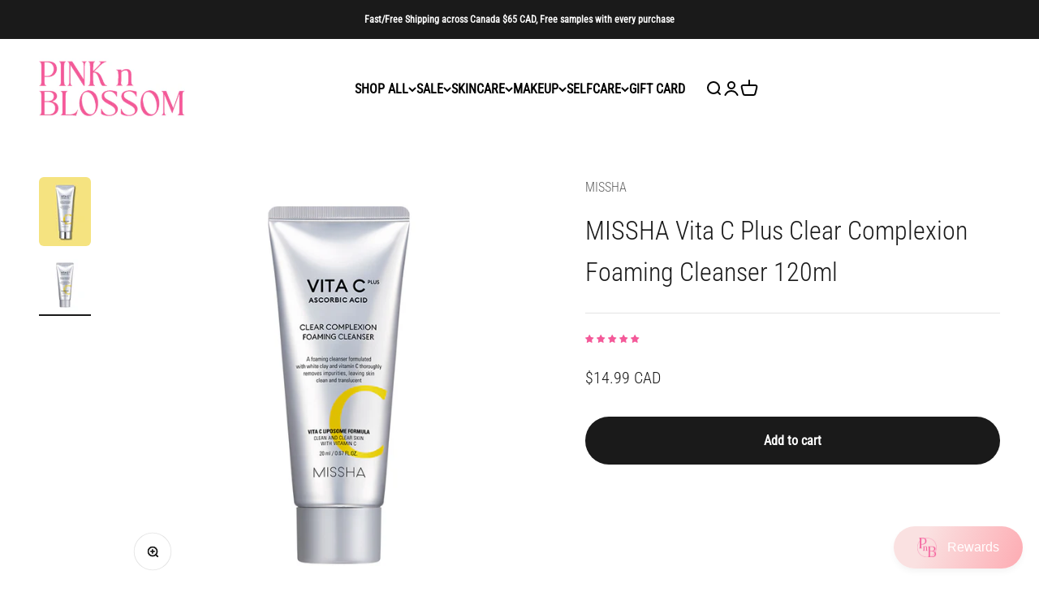

--- FILE ---
content_type: text/html; charset=utf-8
request_url: https://pinknblossom.com/products/missha-vita-c-plus-clear-complexion-foaming-cleanser-120ml
body_size: 69318
content:
<!doctype html>

<html class="no-js" lang="en" dir="ltr">
  <head>
<meta name="google-site-verification" content="vRpmxeFtsTSiCZ_W_9tTDp8U-wyKe0UBuLIJtxTBcMY" />
            <!-- SEOAnt Speed Up Script --><script>
const AllowUrlArray_SEOAnt = ['cdn.nfcube.com', 'cdnv2.mycustomizer.com'];
const ForbidUrlArray_SEOAnt = [];
window.WhiteUrlArray_SEOAnt = AllowUrlArray_SEOAnt.map(src => new RegExp(src, 'i'));
window.BlackUrlArray_SEOAnt = ForbidUrlArray_SEOAnt.map(src => new RegExp(src, 'i'));
</script>
<script>
// Limit output
class AllowJsPlugin{constructor(e){const attrArr=["default","defer","async"];this.listener=this.handleListener.bind(this,e),this.jsArr=[],this.attribute=attrArr.reduce(((e,t)=>({...e,[t]:[]})),{});const t=this;e.forEach((e=>window.addEventListener(e,t.listener,{passive:!0})))}handleListener(e){const t=this;return e.forEach((e=>window.removeEventListener(e,t.listener))),"complete"===document.readyState?this.handleDOM():document.addEventListener("readystatechange",(e=>{if("complete"===e.target.readyState)return setTimeout(t.handleDOM.bind(t),1)}))}async handleDOM(){this.pauseEvent(),this.pauseJQuery(),this.getScripts(),this.beforeScripts();for(const e of Object.keys(this.attribute))await this.changeScripts(this.attribute[e]);for(const e of["DOMContentLoaded","readystatechange"])await this.requestRedraw(),document.dispatchEvent(new Event("allowJS-"+e));document.lightJSonreadystatechange&&document.lightJSonreadystatechange();for(const e of["DOMContentLoaded","load"])await this.requestRedraw(),window.dispatchEvent(new Event("allowJS-"+e));await this.requestRedraw(),window.lightJSonload&&window.lightJSonload(),await this.requestRedraw(),this.jsArr.forEach((e=>e(window).trigger("allowJS-jquery-load"))),window.dispatchEvent(new Event("allowJS-pageshow")),await this.requestRedraw(),window.lightJSonpageshow&&window.lightJSonpageshow()}async requestRedraw(){return new Promise((e=>requestAnimationFrame(e)))}getScripts(){document.querySelectorAll("script[type=AllowJs]").forEach((e=>{e.hasAttribute("src")?e.hasAttribute("async")&&e.async?this.attribute.async.push(e):e.hasAttribute("defer")&&e.defer?this.attribute.defer.push(e):this.attribute.default.push(e):this.attribute.default.push(e)}))}beforeScripts(){const e=this,t=Object.keys(this.attribute).reduce(((t,n)=>[...t,...e.attribute[n]]),[]),n=document.createDocumentFragment();t.forEach((e=>{const t=e.getAttribute("src");if(!t)return;const s=document.createElement("link");s.href=t,s.rel="preload",s.as="script",n.appendChild(s)})),document.head.appendChild(n)}async changeScripts(e){let t;for(;t=e.shift();)await this.requestRedraw(),new Promise((e=>{const n=document.createElement("script");[...t.attributes].forEach((e=>{"type"!==e.nodeName&&n.setAttribute(e.nodeName,e.nodeValue)})),t.hasAttribute("src")?(n.addEventListener("load",e),n.addEventListener("error",e)):(n.text=t.text,e()),t.parentNode.replaceChild(n,t)}))}pauseEvent(){const e={};[{obj:document,name:"DOMContentLoaded"},{obj:window,name:"DOMContentLoaded"},{obj:window,name:"load"},{obj:window,name:"pageshow"},{obj:document,name:"readystatechange"}].map((t=>function(t,n){function s(n){return e[t].list.indexOf(n)>=0?"allowJS-"+n:n}e[t]||(e[t]={list:[n],add:t.addEventListener,remove:t.removeEventListener},t.addEventListener=(...n)=>{n[0]=s(n[0]),e[t].add.apply(t,n)},t.removeEventListener=(...n)=>{n[0]=s(n[0]),e[t].remove.apply(t,n)})}(t.obj,t.name))),[{obj:document,name:"onreadystatechange"},{obj:window,name:"onpageshow"}].map((e=>function(e,t){let n=e[t];Object.defineProperty(e,t,{get:()=>n||function(){},set:s=>{e["allowJS"+t]=n=s}})}(e.obj,e.name)))}pauseJQuery(){const e=this;let t=window.jQuery;Object.defineProperty(window,"jQuery",{get:()=>t,set(n){if(!n||!n.fn||!e.jsArr.includes(n))return void(t=n);n.fn.ready=n.fn.init.prototype.ready=e=>{e.bind(document)(n)};const s=n.fn.on;n.fn.on=n.fn.init.prototype.on=function(...e){if(window!==this[0])return s.apply(this,e),this;const t=e=>e.split(" ").map((e=>"load"===e||0===e.indexOf("load.")?"allowJS-jquery-load":e)).join(" ");return"string"==typeof e[0]||e[0]instanceof String?(e[0]=t(e[0]),s.apply(this,e),this):("object"==typeof e[0]&&Object.keys(e[0]).forEach((n=>{delete Object.assign(e[0],{[t(n)]:e[0][n]})[n]})),s.apply(this,e),this)},e.jsArr.push(n),t=n}})}}new AllowJsPlugin(["keydown","wheel","mouseenter","mousemove","mouseleave","touchstart","touchmove","touchend"]);
</script>
<script>
"use strict";function SEOAnt_toConsumableArray(t){if(Array.isArray(t)){for(var e=0,r=Array(t.length);e<t.length;e++)r[e]=t[e];return r}return Array.from(t)}function _0x960a(t,e){var r=_0x3840();return(_0x960a=function(t,e){return t-=247,r[t]})(t,e)}function _0x3840(){var t=["defineProperties","application/javascript","preventDefault","4990555yeBSbh","addEventListener","set","setAttribute","bind","getAttribute","parentElement","WhiteUrlArray_SEOAnt","listener","toString","toLowerCase","every","touchend","SEOAnt scripts can't be lazy loaded","keydown","touchstart","removeChild","length","58IusxNw","BlackUrlArray_SEOAnt","observe","name","value","documentElement","wheel","warn","whitelist","map","tagName","402345HpbWDN","getOwnPropertyDescriptor","head","type","touchmove","removeEventListener","8160iwggKQ","call","beforescriptexecute","some","string","options","push","appendChild","blacklisted","querySelectorAll","5339295FeRgGa","4OtFDAr","filter","57211uwpiMx","nodeType","createElement","src","13296210cxmbJp",'script[type="',"1744290Faeint","test","forEach","script","blacklist","attributes","get","$&","744DdtCNR"];return(_0x3840=function(){return t})()}var _extends=Object.assign||function(t){for(var e=1;e<arguments.length;e++){var r=arguments[e];for(var n in r)Object.prototype.hasOwnProperty.call(r,n)&&(t[n]=r[n])}return t},_slicedToArray=function(){function t(t,e){var r=[],n=!0,o=!1,i=void 0;try{for(var a,c=t[Symbol.iterator]();!(n=(a=c.next()).done)&&(r.push(a.value),!e||r.length!==e);n=!0);}catch(t){o=!0,i=t}finally{try{!n&&c.return&&c.return()}finally{if(o)throw i}}return r}return function(e,r){if(Array.isArray(e))return e;if(Symbol.iterator in Object(e))return t(e,r);throw new TypeError("Invalid attempt to destructure non-iterable instance")}}(),_typeof="function"==typeof Symbol&&"symbol"==typeof Symbol.iterator?function(t){return typeof t}:function(t){return t&&"function"==typeof Symbol&&t.constructor===Symbol&&t!==Symbol.prototype?"symbol":typeof t};(function(t,e){for(var r=_0x960a,n=t();[];)try{if(531094===parseInt(r(306))/1+-parseInt(r(295))/2*(parseInt(r(312))/3)+-parseInt(r(257))/4*(parseInt(r(277))/5)+-parseInt(r(265))/6+-parseInt(r(259))/7*(-parseInt(r(273))/8)+-parseInt(r(256))/9+parseInt(r(263))/10)break;n.push(n.shift())}catch(t){n.push(n.shift())}})(_0x3840),function(){var t=_0x960a,e="javascript/blocked",r={blacklist:window[t(296)],whitelist:window[t(284)]},n={blacklisted:[]},o=function(n,o){return n&&(!o||o!==e)&&(!r.blacklist||r[t(269)][t(249)](function(e){return e[t(266)](n)}))&&(!r[t(303)]||r.whitelist[t(288)](function(e){return!e[t(266)](n)}))},i=function(e){var n=t,o=e[n(282)](n(262));return r[n(269)]&&r.blacklist[n(288)](function(t){return!t.test(o)})||r[n(303)]&&r.whitelist[n(249)](function(t){return t[n(266)](o)})},a=new MutationObserver(function(r){for(var i=t,a=0;a<r[i(294)];a++)for(var c=r[a].addedNodes,u=0;u<c.length;u++)!function(t){var r=c[t];if(1===r[i(260)]&&"SCRIPT"===r[i(305)]){var a=r[i(262)],u=r[i(309)];if(o(a,u)){n.blacklisted[i(252)]([r,r.type]),r[i(309)]=e;var s=function t(n){var o=i;r[o(282)](o(309))===e&&n[o(276)](),r[o(311)](o(248),t)};r[i(278)](i(248),s),r[i(283)]&&r[i(283)][i(293)](r)}}}(u)});a[t(297)](document[t(300)],{childList:!![],subtree:!![]});var c=/[|\{}()\[\]^$+*?.]/g,u=function(){for(var o=arguments.length,u=Array(o),s=0;s<o;s++)u[s]=arguments[s];var l=t;u[l(294)]<1?(r[l(269)]=[],r[l(303)]=[]):(r.blacklist&&(r[l(269)]=r.blacklist[l(258)](function(t){return u[l(288)](function(e){var r=l;return(void 0===e?"undefined":_typeof(e))===r(250)?!t.test(e):e instanceof RegExp?t.toString()!==e.toString():void 0})})),r[l(303)]&&(r[l(303)]=[].concat(SEOAnt_toConsumableArray(r[l(303)]),SEOAnt_toConsumableArray(u.map(function(t){var e=l;if("string"==typeof t){var n=t.replace(c,e(272)),o=".*"+n+".*";if(r[e(303)][e(288)](function(t){return t[e(286)]()!==o[e(286)]()}))return new RegExp(o)}else if(t instanceof RegExp&&r[e(303)][e(288)](function(r){return r[e(286)]()!==t.toString()}))return t;return null})[l(258)](Boolean)))));for(var f=document[l(255)](l(264)+e+'"]'),p=0;p<f[l(294)];p++){var y=f[p];i(y)&&(n[l(254)][l(252)]([y,l(275)]),y[l(283)][l(293)](y))}var v=0;[].concat(SEOAnt_toConsumableArray(n[l(254)]))[l(267)](function(t,e){var r=_slicedToArray(t,2),o=r[0],a=r[1],c=l;if(i(o)){for(var u=document.createElement("script"),s=0;s<o.attributes.length;s++){var f=o[c(270)][s];f[c(298)]!==c(262)&&f.name!==c(309)&&u.setAttribute(f.name,o.attributes[s][c(299)])}u[c(280)](c(262),o[c(262)]),u.setAttribute("type",a||c(275)),document[c(308)][c(253)](u),n[c(254)].splice(e-v,1),v++}}),r[l(269)]&&r.blacklist.length<1&&a.disconnect()},s=document.createElement,l={src:Object[t(307)](HTMLScriptElement.prototype,t(262)),type:Object[t(307)](HTMLScriptElement.prototype,t(309))};document[t(261)]=function(){for(var r=t,n=arguments.length,i=Array(n),a=0;a<n;a++)i[a]=arguments[a];if(i[0][r(287)]()!==r(268))return s[r(281)](document).apply(void 0,i);var c=s.bind(document).apply(void 0,i);try{Object[r(274)](c,{src:_extends({},l[r(262)],{set:function(t){var n=r;o(t,c[n(309)])&&l.type[n(279)][n(247)](this,e),l[n(262)][n(279)].call(this,t)}}),type:_extends({},l[r(309)],{get:function(){var t=r,n=l[t(309)][t(271)][t(247)](this);return n===e||o(this[t(262)],n)?null:n},set:function(t){var n=r,i=o(c[n(262)],c[n(309)])?e:t;l.type[n(279)][n(247)](this,i)}})}),c.setAttribute=function(t,e){var n=r;t===n(309)||t===n(262)?c[t]=e:HTMLScriptElement.prototype[n(280)][n(247)](c,t,e)}}catch(t){console[r(302)](r(290),t)}return c},[t(291),"mousemove",t(289),t(310),t(292),t(301)][t(304)](function(t){return{type:t,listener:function(){return u()},options:{passive:!![]}}}).forEach(function(e){var r=t;document[r(278)](e[r(309)],e[r(285)],e[r(251)])})}();
</script>
<!-- /SEOAnt Speed Up Script -->
    <meta charset="utf-8">
    <meta name="viewport" content="width=device-width, initial-scale=1.0, height=device-height, minimum-scale=1.0, maximum-scale=1.0">
    <meta name="theme-color" content="#ffffff">

    <title>MISSHA Vita C Plus Clear Complexion Foaming Cleanser 120ml</title><meta name="description" content="MISSHA Vita C Plus Clear Complexion Foaming Cleanser 120ml The MISSHA Vita C Plus Clear Complexion Foaming Cleanser is a standout choice for individuals aiming to enhance their skin&#39;s brightness while addressing impurities and dark spots. Its formulation is gentle, making it suitable for skin that may appear dull and i"><link rel="canonical" href="https://pinknblossom.com/products/missha-vita-c-plus-clear-complexion-foaming-cleanser-120ml"><link rel="shortcut icon" href="//pinknblossom.com/cdn/shop/files/PnB_Logo_-_Pink_4_d7455c64-7d67-4563-a751-a897d0e74c3b.png?v=1697832985&width=96">
      <link rel="apple-touch-icon" href="//pinknblossom.com/cdn/shop/files/PnB_Logo_-_Pink_4_d7455c64-7d67-4563-a751-a897d0e74c3b.png?v=1697832985&width=180"><link rel="preconnect" href="https://cdn.shopify.com">
    <link rel="preconnect" href="https://fonts.shopifycdn.com" crossorigin>
    <link rel="dns-prefetch" href="https://productreviews.shopifycdn.com"><link rel="preload" href="//pinknblossom.com/cdn/fonts/playfair_display/playfairdisplay_n4.9980f3e16959dc89137cc1369bfc3ae98af1deb9.woff2" as="font" type="font/woff2" crossorigin><link rel="preload" href="//pinknblossom.com/cdn/fonts/roboto_condensed/robotocondensed_n3.38291bb39188492034837c889e515fe4214c9ab1.woff2" as="font" type="font/woff2" crossorigin><meta property="og:type" content="product">
  <meta property="og:title" content="MISSHA Vita C Plus Clear Complexion Foaming Cleanser 120ml">
  <meta property="product:price:amount" content="14.99">
  <meta property="product:price:currency" content="CAD"><meta property="og:image" content="https://cdn.shopify.com/s/files/1/0609/0732/3562/files/Logo-1200x630.png?v=1705607835">
  <meta property="og:image:secure_url" content="https://cdn.shopify.com/s/files/1/0609/0732/3562/files/Logo-1200x630.png?v=1705607835">
  <meta property="og:image:width" content="1200">
  <meta property="og:image:height" content="630"><meta property="og:description" content="MISSHA Vita C Plus Clear Complexion Foaming Cleanser 120ml The MISSHA Vita C Plus Clear Complexion Foaming Cleanser is a standout choice for individuals aiming to enhance their skin&#39;s brightness while addressing impurities and dark spots. Its formulation is gentle, making it suitable for skin that may appear dull and i"><meta property="og:url" content="https://pinknblossom.com/products/missha-vita-c-plus-clear-complexion-foaming-cleanser-120ml">
<meta property="og:site_name" content="PinknBlossom"><meta name="twitter:card" content="summary"><meta name="twitter:title" content="MISSHA Vita C Plus Clear Complexion Foaming Cleanser 120ml">
  <meta name="twitter:description" content="MISSHA Vita C Plus Clear Complexion Foaming Cleanser 120ml The MISSHA Vita C Plus Clear Complexion Foaming Cleanser is a standout choice for individuals aiming to enhance their skin&#39;s brightness while addressing impurities and dark spots. Its formulation is gentle, making it suitable for skin that may appear dull and is marked by dark spots. This cleanser is known for its effective use of Vitamin C, a key ingredient in promoting a more luminous complexion. Key Features Powerful Vitamin C: Utilizes a concentrated form of Vitamin C, encapsulated into liposomes, ensuring enhanced protection and absorption into the skin for a clear and radiant complexion. Gentle Exfoliation and Hydration: Incorporates PHA for mild exfoliation, promoting a smoother skin texture, while ingredients like Collagen, Vitamin E, Ceramide, and Hyaluronic Acid work to moisturize and firm the skin. Comprehensive Skin Care: Beyond cleansing,"><meta name="twitter:image" content="https://pinknblossom.com/cdn/shop/files/17Lfyuu91Y0SgqPcDX962hmldyL51BWc9.jpg?crop=center&height=1200&v=1702324580&width=1200">
  <meta name="twitter:image:alt" content="MISSHA Vita C Plus Clear Complexion Foaming Cleanser 120ml MISSHA">
  <script type="application/ld+json">
  {
    "@context": "https://schema.org",
    "@type": "Product",
    "productID": 7867164590250,
    "offers": [{
          "@type": "Offer",
          "name": "MISSHA Vita C Plus Clear Complexion Foaming Cleanser 120ml",
          "availability":"https://schema.org/InStock",
          "price": 14.99,
          "priceCurrency": "CAD",
          "priceValidUntil": "2026-01-31","sku": "6185","gtin": "8809643523479","url": "https://pinknblossom.com/products/missha-vita-c-plus-clear-complexion-foaming-cleanser-120ml?variant=45089095942314"
        }
],"aggregateRating": {
        "@type": "AggregateRating",
        "ratingValue": "5.0",
        "reviewCount": "2",
        "worstRating": "1.0",
        "bestRating": "5.0"
      },"brand": {
      "@type": "Brand",
      "name": "MISSHA"
    },
    "name": "MISSHA Vita C Plus Clear Complexion Foaming Cleanser 120ml",
    "description": "MISSHA Vita C Plus Clear Complexion Foaming Cleanser 120ml\r\nThe MISSHA Vita C Plus Clear Complexion Foaming Cleanser is a standout choice for individuals aiming to enhance their skin's brightness while addressing impurities and dark spots. Its formulation is gentle, making it suitable for skin that may appear dull and is marked by dark spots. This cleanser is known for its effective use of Vitamin C, a key ingredient in promoting a more luminous complexion.\r\nKey Features\r\n\r\n\nPowerful Vitamin C: Utilizes a concentrated form of Vitamin C, encapsulated into liposomes, ensuring enhanced protection and absorption into the skin for a clear and radiant complexion.\r\n\nGentle Exfoliation and Hydration: Incorporates PHA for mild exfoliation, promoting a smoother skin texture, while ingredients like Collagen, Vitamin E, Ceramide, and Hyaluronic Acid work to moisturize and firm the skin.\r\n\nComprehensive Skin Care: Beyond cleansing, this product supports skin texture improvement and hydration, thanks to a rich blend of Adenosine, Collagen, Vitamin E, Ceramide, and Hyaluronic Acid.\r\n\r\nHow to Use\r\n\r\n\nStart by wetting your face: This prepares your skin for cleansing.\r\n\nLather up: Squeeze an adequate amount of the cleanser into your hands, add water, and work it into a rich foam.\r\n\nGentle Cleansing: Apply the foam to your face in a circular, gentle motion, focusing on areas with dark spots or dullness.\r\n\nRinse Thoroughly: After thoroughly cleansing, rinse your face with lukewarm water to remove all traces of the cleanser.\r\n",
    "category": "Cleanser",
    "url": "https://pinknblossom.com/products/missha-vita-c-plus-clear-complexion-foaming-cleanser-120ml",
    "sku": "6185","gtin": "8809643523479","weight": {
        "@type": "QuantitativeValue",
        "unitCode": "g",
        "value": 170.0
      },"image": {
      "@type": "ImageObject",
      "url": "https://pinknblossom.com/cdn/shop/files/17Lfyuu91Y0SgqPcDX962hmldyL51BWc9.jpg?v=1702324580&width=1024",
      "image": "https://pinknblossom.com/cdn/shop/files/17Lfyuu91Y0SgqPcDX962hmldyL51BWc9.jpg?v=1702324580&width=1024",
      "name": "MISSHA Vita C Plus Clear Complexion Foaming Cleanser 120ml MISSHA",
      "width": "1024",
      "height": "1024"
    }
  }
  </script>



  <script type="application/ld+json">
  {
    "@context": "https://schema.org",
    "@type": "BreadcrumbList",
  "itemListElement": [{
      "@type": "ListItem",
      "position": 1,
      "name": "Home",
      "item": "https://pinknblossom.com"
    },{
          "@type": "ListItem",
          "position": 2,
          "name": "MISSHA Vita C Plus Clear Complexion Foaming Cleanser 120ml",
          "item": "https://pinknblossom.com/products/missha-vita-c-plus-clear-complexion-foaming-cleanser-120ml"
        }]
  }
  </script>

<style>/* Typography (heading) */
  @font-face {
  font-family: "Playfair Display";
  font-weight: 400;
  font-style: normal;
  font-display: fallback;
  src: url("//pinknblossom.com/cdn/fonts/playfair_display/playfairdisplay_n4.9980f3e16959dc89137cc1369bfc3ae98af1deb9.woff2") format("woff2"),
       url("//pinknblossom.com/cdn/fonts/playfair_display/playfairdisplay_n4.c562b7c8e5637886a811d2a017f9e023166064ee.woff") format("woff");
}

@font-face {
  font-family: "Playfair Display";
  font-weight: 400;
  font-style: italic;
  font-display: fallback;
  src: url("//pinknblossom.com/cdn/fonts/playfair_display/playfairdisplay_i4.804ea8da9192aaed0368534aa085b3c1f3411619.woff2") format("woff2"),
       url("//pinknblossom.com/cdn/fonts/playfair_display/playfairdisplay_i4.5538cb7a825d13d8a2333cd8a94065a93a95c710.woff") format("woff");
}

/* Typography (body) */
  @font-face {
  font-family: "Roboto Condensed";
  font-weight: 300;
  font-style: normal;
  font-display: fallback;
  src: url("//pinknblossom.com/cdn/fonts/roboto_condensed/robotocondensed_n3.38291bb39188492034837c889e515fe4214c9ab1.woff2") format("woff2"),
       url("//pinknblossom.com/cdn/fonts/roboto_condensed/robotocondensed_n3.972a2971396f541bcf7e65620ec6e435f27c381b.woff") format("woff");
}

@font-face {
  font-family: "Roboto Condensed";
  font-weight: 300;
  font-style: italic;
  font-display: fallback;
  src: url("//pinknblossom.com/cdn/fonts/roboto_condensed/robotocondensed_i3.2f8eacac61501c12e1e57f3c3096c3f050881d7c.woff2") format("woff2"),
       url("//pinknblossom.com/cdn/fonts/roboto_condensed/robotocondensed_i3.851e67b855eeeb8dbbd2de2af5aab24e34569419.woff") format("woff");
}

@font-face {
  font-family: "Roboto Condensed";
  font-weight: 400;
  font-style: normal;
  font-display: fallback;
  src: url("//pinknblossom.com/cdn/fonts/roboto_condensed/robotocondensed_n4.01812de96ca5a5e9d19bef3ca9cc80dd1bf6c8b8.woff2") format("woff2"),
       url("//pinknblossom.com/cdn/fonts/roboto_condensed/robotocondensed_n4.3930e6ddba458dc3cb725a82a2668eac3c63c104.woff") format("woff");
}

@font-face {
  font-family: "Roboto Condensed";
  font-weight: 400;
  font-style: italic;
  font-display: fallback;
  src: url("//pinknblossom.com/cdn/fonts/roboto_condensed/robotocondensed_i4.05c7f163ad2c00a3c4257606d1227691aff9070b.woff2") format("woff2"),
       url("//pinknblossom.com/cdn/fonts/roboto_condensed/robotocondensed_i4.04d9d87e0a45b49fc67a5b9eb5059e1540f5cda3.woff") format("woff");
}

:root {
    /**
     * ---------------------------------------------------------------------
     * SPACING VARIABLES
     *
     * We are using a spacing inspired from frameworks like Tailwind CSS.
     * ---------------------------------------------------------------------
     */
    --spacing-0-5: 0.125rem; /* 2px */
    --spacing-1: 0.25rem; /* 4px */
    --spacing-1-5: 0.375rem; /* 6px */
    --spacing-2: 0.5rem; /* 8px */
    --spacing-2-5: 0.625rem; /* 10px */
    --spacing-3: 0.75rem; /* 12px */
    --spacing-3-5: 0.875rem; /* 14px */
    --spacing-4: 1rem; /* 16px */
    --spacing-4-5: 1.125rem; /* 18px */
    --spacing-5: 1.25rem; /* 20px */
    --spacing-5-5: 1.375rem; /* 22px */
    --spacing-6: 1.5rem; /* 24px */
    --spacing-6-5: 1.625rem; /* 26px */
    --spacing-7: 1.75rem; /* 28px */
    --spacing-7-5: 1.875rem; /* 30px */
    --spacing-8: 2rem; /* 32px */
    --spacing-8-5: 2.125rem; /* 34px */
    --spacing-9: 2.25rem; /* 36px */
    --spacing-9-5: 2.375rem; /* 38px */
    --spacing-10: 2.5rem; /* 40px */
    --spacing-11: 2.75rem; /* 44px */
    --spacing-12: 3rem; /* 48px */
    --spacing-14: 3.5rem; /* 56px */
    --spacing-16: 4rem; /* 64px */
    --spacing-18: 4.5rem; /* 72px */
    --spacing-20: 5rem; /* 80px */
    --spacing-24: 6rem; /* 96px */
    --spacing-28: 7rem; /* 112px */
    --spacing-32: 8rem; /* 128px */
    --spacing-36: 9rem; /* 144px */
    --spacing-40: 10rem; /* 160px */
    --spacing-44: 11rem; /* 176px */
    --spacing-48: 12rem; /* 192px */
    --spacing-52: 13rem; /* 208px */
    --spacing-56: 14rem; /* 224px */
    --spacing-60: 15rem; /* 240px */
    --spacing-64: 16rem; /* 256px */
    --spacing-72: 18rem; /* 288px */
    --spacing-80: 20rem; /* 320px */
    --spacing-96: 24rem; /* 384px */

    /* Container */
    --container-max-width: 1800px;
    --container-narrow-max-width: 1550px;
    --container-gutter: var(--spacing-5);
    --section-outer-spacing-block: var(--spacing-12);
    --section-inner-max-spacing-block: var(--spacing-10);
    --section-inner-spacing-inline: var(--container-gutter);
    --section-stack-spacing-block: var(--spacing-8);

    /* Grid gutter */
    --grid-gutter: var(--spacing-5);

    /* Product list settings */
    --product-list-row-gap: var(--spacing-8);
    --product-list-column-gap: var(--grid-gutter);

    /* Form settings */
    --input-gap: var(--spacing-2);
    --input-height: 2.625rem;
    --input-padding-inline: var(--spacing-4);

    /* Other sizes */
    --sticky-area-height: calc(var(--sticky-announcement-bar-enabled, 0) * var(--announcement-bar-height, 0px) + var(--sticky-header-enabled, 0) * var(--header-height, 0px));

    /* RTL support */
    --transform-logical-flip: 1;
    --transform-origin-start: left;
    --transform-origin-end: right;

    /**
     * ---------------------------------------------------------------------
     * TYPOGRAPHY
     * ---------------------------------------------------------------------
     */

    /* Font properties */
    --heading-font-family: "Playfair Display", serif;
    --heading-font-weight: 400;
    --heading-font-style: normal;
    --heading-text-transform: normal;
    --heading-letter-spacing: -0.035em;
    --text-font-family: "Roboto Condensed", sans-serif;
    --text-font-weight: 300;
    --text-font-style: normal;
    --text-letter-spacing: 0.0em;

    /* Font sizes */
    --text-h0: 3rem;
    --text-h1: 2.5rem;
    --text-h2: 2rem;
    --text-h3: 1.5rem;
    --text-h4: 1.375rem;
    --text-h5: 1.125rem;
    --text-h6: 1rem;
    --text-xs: 0.6875rem;
    --text-sm: 0.75rem;
    --text-base: 0.875rem;
    --text-lg: 1.125rem;

    /**
     * ---------------------------------------------------------------------
     * COLORS
     * ---------------------------------------------------------------------
     */

    /* Color settings */--accent: 26 26 26;
    --text-primary: 26 26 26;
    --background-primary: 255 255 255;
    --dialog-background: 255 255 255;
    --border-color: var(--text-color, var(--text-primary)) / 0.12;

    /* Button colors */
    --button-background-primary: 26 26 26;
    --button-text-primary: 255 255 255;
    --button-background-secondary: 255 214 214;
    --button-text-secondary: 26 26 26;

    /* Status colors */
    --success-background: 224 244 232;
    --success-text: 0 163 65;
    --warning-background: 255 246 233;
    --warning-text: 255 183 74;
    --error-background: 254 231 231;
    --error-text: 248 58 58;

    /* Product colors */
    --on-sale-text: 244 89 153;
    --on-sale-badge-background: 244 89 153;
    --on-sale-badge-text: 255 255 255;
    --sold-out-badge-background: 26 26 26;
    --sold-out-badge-text: 255 255 255;
    --primary-badge-background: 128 60 238;
    --primary-badge-text: 255 255 255;
    --star-color: 255 183 74;
    --product-card-background: 0 0 0;
    --product-card-text: 26 26 26;

    /* Header colors */
    --header-background: 255 255 255;
    --header-text: 26 26 26;

    /* Footer colors */
    --footer-background: 255 255 255;
    --footer-text: 26 26 26;

    /* Rounded variables (used for border radius) */
    --rounded-xs: 0.25rem;
    --rounded-sm: 0.375rem;
    --rounded: 0.75rem;
    --rounded-lg: 1.5rem;
    --rounded-full: 9999px;

    --rounded-button: 3.75rem;
    --rounded-input: 0.5rem;

    /* Box shadow */
    --shadow-sm: 0 2px 8px rgb(var(--text-primary) / 0.1);
    --shadow: 0 5px 15px rgb(var(--text-primary) / 0.1);
    --shadow-md: 0 5px 30px rgb(var(--text-primary) / 0.1);
    --shadow-block: 0px 18px 50px rgb(var(--text-primary) / 0.1);

    /**
     * ---------------------------------------------------------------------
     * OTHER
     * ---------------------------------------------------------------------
     */

    --cursor-close-svg-url: url(//pinknblossom.com/cdn/shop/t/64/assets/cursor-close.svg?v=147174565022153725511768575601);
    --cursor-zoom-in-svg-url: url(//pinknblossom.com/cdn/shop/t/64/assets/cursor-zoom-in.svg?v=154953035094101115921768575601);
    --cursor-zoom-out-svg-url: url(//pinknblossom.com/cdn/shop/t/64/assets/cursor-zoom-out.svg?v=16155520337305705181768575601);
    --checkmark-svg-url: url(//pinknblossom.com/cdn/shop/t/64/assets/checkmark.svg?v=77552481021870063511768575603);
  }

  [dir="rtl"]:root {
    /* RTL support */
    --transform-logical-flip: -1;
    --transform-origin-start: right;
    --transform-origin-end: left;
  }

  @media screen and (min-width: 700px) {
    :root {
      /* Typography (font size) */
      --text-h0: 4rem;
      --text-h1: 3rem;
      --text-h2: 2.5rem;
      --text-h3: 2rem;
      --text-h4: 1.625rem;
      --text-h5: 1.25rem;
      --text-h6: 1.125rem;

      --text-xs: 0.75rem;
      --text-sm: 0.875rem;
      --text-base: 1.0rem;
      --text-lg: 1.25rem;

      /* Spacing */
      --container-gutter: 2rem;
      --section-outer-spacing-block: var(--spacing-16);
      --section-inner-max-spacing-block: var(--spacing-12);
      --section-inner-spacing-inline: var(--spacing-12);
      --section-stack-spacing-block: var(--spacing-12);

      /* Grid gutter */
      --grid-gutter: var(--spacing-6);

      /* Product list settings */
      --product-list-row-gap: var(--spacing-12);

      /* Form settings */
      --input-gap: 1rem;
      --input-height: 3.125rem;
      --input-padding-inline: var(--spacing-5);
    }
  }

  @media screen and (min-width: 1000px) {
    :root {
      /* Spacing settings */
      --container-gutter: var(--spacing-12);
      --section-outer-spacing-block: var(--spacing-18);
      --section-inner-max-spacing-block: var(--spacing-16);
      --section-inner-spacing-inline: var(--spacing-16);
      --section-stack-spacing-block: var(--spacing-12);
    }
  }

  @media screen and (min-width: 1150px) {
    :root {
      /* Spacing settings */
      --container-gutter: var(--spacing-12);
      --section-outer-spacing-block: var(--spacing-20);
      --section-inner-max-spacing-block: var(--spacing-16);
      --section-inner-spacing-inline: var(--spacing-16);
      --section-stack-spacing-block: var(--spacing-12);
    }
  }

  @media screen and (min-width: 1400px) {
    :root {
      /* Typography (font size) */
      --text-h0: 5rem;
      --text-h1: 3.75rem;
      --text-h2: 3rem;
      --text-h3: 2.25rem;
      --text-h4: 2rem;
      --text-h5: 1.5rem;
      --text-h6: 1.25rem;

      --section-outer-spacing-block: var(--spacing-24);
      --section-inner-max-spacing-block: var(--spacing-18);
      --section-inner-spacing-inline: var(--spacing-18);
    }
  }

  @media screen and (min-width: 1600px) {
    :root {
      --section-outer-spacing-block: var(--spacing-24);
      --section-inner-max-spacing-block: var(--spacing-20);
      --section-inner-spacing-inline: var(--spacing-20);
    }
  }

  /**
   * ---------------------------------------------------------------------
   * LIQUID DEPENDANT CSS
   *
   * Our main CSS is Liquid free, but some very specific features depend on
   * theme settings, so we have them here
   * ---------------------------------------------------------------------
   */@media screen and (pointer: fine) {
        .button:not([disabled]):hover, .btn:not([disabled]):hover, .shopify-payment-button__button--unbranded:not([disabled]):hover {
          --button-background-opacity: 0.85;
        }

        .button--subdued:not([disabled]):hover {
          --button-background: var(--text-color) / .05 !important;
        }
      }</style><script>
  document.documentElement.classList.replace('no-js', 'js');

  // This allows to expose several variables to the global scope, to be used in scripts
  window.themeVariables = {
    settings: {
      showPageTransition: true,
      headingApparition: "fade",
      pageType: "product",
      moneyFormat: "\u003cspan class=money\u003e${{amount}}\u003c\/span\u003e",
      moneyWithCurrencyFormat: "\u003cspan class=money\u003e${{amount}} CAD\u003c\/span\u003e",
      currencyCodeEnabled: true,
      cartType: "drawer",
      showDiscount: true,
      discountMode: "percentage"
    },

    strings: {
      accessibilityClose: "Close",
      accessibilityNext: "Next",
      accessibilityPrevious: "Previous",
      addToCartButton: "Add to cart",
      soldOutButton: "Sold out",
      preOrderButton: "Pre-order",
      unavailableButton: "Unavailable",
      closeGallery: "Close gallery",
      zoomGallery: "Zoom",
      errorGallery: "Image cannot be loaded",
      soldOutBadge: "Sold out",
      discountBadge: "Save @@",
      sku: "SKU:",
      searchNoResults: "No results could be found.",
      addOrderNote: "Add order note",
      editOrderNote: "Edit order note",
      shippingEstimatorNoResults: "Sorry, we do not ship to your address.",
      shippingEstimatorOneResult: "There is one shipping rate for your address:",
      shippingEstimatorMultipleResults: "There are several shipping rates for your address:",
      shippingEstimatorError: "One or more error occurred while retrieving shipping rates:"
    },

    breakpoints: {
      'sm': 'screen and (min-width: 700px)',
      'md': 'screen and (min-width: 1000px)',
      'lg': 'screen and (min-width: 1150px)',
      'xl': 'screen and (min-width: 1400px)',

      'sm-max': 'screen and (max-width: 699px)',
      'md-max': 'screen and (max-width: 999px)',
      'lg-max': 'screen and (max-width: 1149px)',
      'xl-max': 'screen and (max-width: 1399px)'
    }
  };window.addEventListener('DOMContentLoaded', () => {
      const isReloaded = (window.performance.navigation && window.performance.navigation.type === 1) || window.performance.getEntriesByType('navigation').map((nav) => nav.type).includes('reload');

      if ('animate' in document.documentElement && window.matchMedia('(prefers-reduced-motion: no-preference)').matches && document.referrer.includes(location.host) && !isReloaded) {
        document.body.animate({opacity: [0, 1]}, {duration: 115, fill: 'forwards'});
      }
    });

    window.addEventListener('pageshow', (event) => {
      document.body.classList.remove('page-transition');

      if (event.persisted) {
        document.body.animate({opacity: [0, 1]}, {duration: 0, fill: 'forwards'});
      }
    });// For detecting native share
  document.documentElement.classList.add(`native-share--${navigator.share ? 'enabled' : 'disabled'}`);// We save the product ID in local storage to be eventually used for recently viewed section
    try {
      const recentlyViewedProducts = new Set(JSON.parse(localStorage.getItem('theme:recently-viewed-products') || '[]'));

      recentlyViewedProducts.delete(7867164590250); // Delete first to re-move the product
      recentlyViewedProducts.add(7867164590250);

      localStorage.setItem('theme:recently-viewed-products', JSON.stringify(Array.from(recentlyViewedProducts.values()).reverse()));
    } catch (e) {
      // Safari in private mode does not allow setting item, we silently fail
    }</script><script type="module" src="//pinknblossom.com/cdn/shop/t/64/assets/vendor.min.js?v=20880576495916334881768575584"></script>
    <script type="module" src="//pinknblossom.com/cdn/shop/t/64/assets/theme.js?v=97549685883198398601768575602"></script>
    <script type="module" src="//pinknblossom.com/cdn/shop/t/64/assets/sections.js?v=19289203532380697121768829844"></script>

    <script>window.performance && window.performance.mark && window.performance.mark('shopify.content_for_header.start');</script><meta name="facebook-domain-verification" content="orcsee5e1je3eu5t0x0l069qs6vtsc">
<meta id="shopify-digital-wallet" name="shopify-digital-wallet" content="/60907323562/digital_wallets/dialog">
<meta name="shopify-checkout-api-token" content="ccd7fd7f2c18e425492c7aa60dddb954">
<meta id="in-context-paypal-metadata" data-shop-id="60907323562" data-venmo-supported="false" data-environment="production" data-locale="en_US" data-paypal-v4="true" data-currency="CAD">
<link rel="alternate" type="application/json+oembed" href="https://pinknblossom.com/products/missha-vita-c-plus-clear-complexion-foaming-cleanser-120ml.oembed">
<script async="async" src="/checkouts/internal/preloads.js?locale=en-CA"></script>
<link rel="preconnect" href="https://shop.app" crossorigin="anonymous">
<script async="async" src="https://shop.app/checkouts/internal/preloads.js?locale=en-CA&shop_id=60907323562" crossorigin="anonymous"></script>
<script id="apple-pay-shop-capabilities" type="application/json">{"shopId":60907323562,"countryCode":"CA","currencyCode":"CAD","merchantCapabilities":["supports3DS"],"merchantId":"gid:\/\/shopify\/Shop\/60907323562","merchantName":"PinknBlossom","requiredBillingContactFields":["postalAddress","email","phone"],"requiredShippingContactFields":["postalAddress","email","phone"],"shippingType":"shipping","supportedNetworks":["visa","masterCard","interac"],"total":{"type":"pending","label":"PinknBlossom","amount":"1.00"},"shopifyPaymentsEnabled":true,"supportsSubscriptions":true}</script>
<script id="shopify-features" type="application/json">{"accessToken":"ccd7fd7f2c18e425492c7aa60dddb954","betas":["rich-media-storefront-analytics"],"domain":"pinknblossom.com","predictiveSearch":true,"shopId":60907323562,"locale":"en"}</script>
<script>var Shopify = Shopify || {};
Shopify.shop = "pinknblossom.myshopify.com";
Shopify.locale = "en";
Shopify.currency = {"active":"CAD","rate":"1.0"};
Shopify.country = "CA";
Shopify.theme = {"name":"20260119","id":143045427370,"schema_name":"Impact","schema_version":"4.4.0","theme_store_id":null,"role":"main"};
Shopify.theme.handle = "null";
Shopify.theme.style = {"id":null,"handle":null};
Shopify.cdnHost = "pinknblossom.com/cdn";
Shopify.routes = Shopify.routes || {};
Shopify.routes.root = "/";</script>
<script type="module">!function(o){(o.Shopify=o.Shopify||{}).modules=!0}(window);</script>
<script>!function(o){function n(){var o=[];function n(){o.push(Array.prototype.slice.apply(arguments))}return n.q=o,n}var t=o.Shopify=o.Shopify||{};t.loadFeatures=n(),t.autoloadFeatures=n()}(window);</script>
<script>
  window.ShopifyPay = window.ShopifyPay || {};
  window.ShopifyPay.apiHost = "shop.app\/pay";
  window.ShopifyPay.redirectState = null;
</script>
<script id="shop-js-analytics" type="application/json">{"pageType":"product"}</script>
<script defer="defer" async type="module" src="//pinknblossom.com/cdn/shopifycloud/shop-js/modules/v2/client.init-shop-cart-sync_BdyHc3Nr.en.esm.js"></script>
<script defer="defer" async type="module" src="//pinknblossom.com/cdn/shopifycloud/shop-js/modules/v2/chunk.common_Daul8nwZ.esm.js"></script>
<script type="module">
  await import("//pinknblossom.com/cdn/shopifycloud/shop-js/modules/v2/client.init-shop-cart-sync_BdyHc3Nr.en.esm.js");
await import("//pinknblossom.com/cdn/shopifycloud/shop-js/modules/v2/chunk.common_Daul8nwZ.esm.js");

  window.Shopify.SignInWithShop?.initShopCartSync?.({"fedCMEnabled":true,"windoidEnabled":true});

</script>
<script>
  window.Shopify = window.Shopify || {};
  if (!window.Shopify.featureAssets) window.Shopify.featureAssets = {};
  window.Shopify.featureAssets['shop-js'] = {"shop-cart-sync":["modules/v2/client.shop-cart-sync_QYOiDySF.en.esm.js","modules/v2/chunk.common_Daul8nwZ.esm.js"],"init-fed-cm":["modules/v2/client.init-fed-cm_DchLp9rc.en.esm.js","modules/v2/chunk.common_Daul8nwZ.esm.js"],"shop-button":["modules/v2/client.shop-button_OV7bAJc5.en.esm.js","modules/v2/chunk.common_Daul8nwZ.esm.js"],"init-windoid":["modules/v2/client.init-windoid_DwxFKQ8e.en.esm.js","modules/v2/chunk.common_Daul8nwZ.esm.js"],"shop-cash-offers":["modules/v2/client.shop-cash-offers_DWtL6Bq3.en.esm.js","modules/v2/chunk.common_Daul8nwZ.esm.js","modules/v2/chunk.modal_CQq8HTM6.esm.js"],"shop-toast-manager":["modules/v2/client.shop-toast-manager_CX9r1SjA.en.esm.js","modules/v2/chunk.common_Daul8nwZ.esm.js"],"init-shop-email-lookup-coordinator":["modules/v2/client.init-shop-email-lookup-coordinator_UhKnw74l.en.esm.js","modules/v2/chunk.common_Daul8nwZ.esm.js"],"pay-button":["modules/v2/client.pay-button_DzxNnLDY.en.esm.js","modules/v2/chunk.common_Daul8nwZ.esm.js"],"avatar":["modules/v2/client.avatar_BTnouDA3.en.esm.js"],"init-shop-cart-sync":["modules/v2/client.init-shop-cart-sync_BdyHc3Nr.en.esm.js","modules/v2/chunk.common_Daul8nwZ.esm.js"],"shop-login-button":["modules/v2/client.shop-login-button_D8B466_1.en.esm.js","modules/v2/chunk.common_Daul8nwZ.esm.js","modules/v2/chunk.modal_CQq8HTM6.esm.js"],"init-customer-accounts-sign-up":["modules/v2/client.init-customer-accounts-sign-up_C8fpPm4i.en.esm.js","modules/v2/client.shop-login-button_D8B466_1.en.esm.js","modules/v2/chunk.common_Daul8nwZ.esm.js","modules/v2/chunk.modal_CQq8HTM6.esm.js"],"init-shop-for-new-customer-accounts":["modules/v2/client.init-shop-for-new-customer-accounts_CVTO0Ztu.en.esm.js","modules/v2/client.shop-login-button_D8B466_1.en.esm.js","modules/v2/chunk.common_Daul8nwZ.esm.js","modules/v2/chunk.modal_CQq8HTM6.esm.js"],"init-customer-accounts":["modules/v2/client.init-customer-accounts_dRgKMfrE.en.esm.js","modules/v2/client.shop-login-button_D8B466_1.en.esm.js","modules/v2/chunk.common_Daul8nwZ.esm.js","modules/v2/chunk.modal_CQq8HTM6.esm.js"],"shop-follow-button":["modules/v2/client.shop-follow-button_CkZpjEct.en.esm.js","modules/v2/chunk.common_Daul8nwZ.esm.js","modules/v2/chunk.modal_CQq8HTM6.esm.js"],"lead-capture":["modules/v2/client.lead-capture_BntHBhfp.en.esm.js","modules/v2/chunk.common_Daul8nwZ.esm.js","modules/v2/chunk.modal_CQq8HTM6.esm.js"],"checkout-modal":["modules/v2/client.checkout-modal_CfxcYbTm.en.esm.js","modules/v2/chunk.common_Daul8nwZ.esm.js","modules/v2/chunk.modal_CQq8HTM6.esm.js"],"shop-login":["modules/v2/client.shop-login_Da4GZ2H6.en.esm.js","modules/v2/chunk.common_Daul8nwZ.esm.js","modules/v2/chunk.modal_CQq8HTM6.esm.js"],"payment-terms":["modules/v2/client.payment-terms_MV4M3zvL.en.esm.js","modules/v2/chunk.common_Daul8nwZ.esm.js","modules/v2/chunk.modal_CQq8HTM6.esm.js"]};
</script>
<script>(function() {
  var isLoaded = false;
  function asyncLoad() {
    if (isLoaded) return;
    isLoaded = true;
    var urls = ["https:\/\/cloudsearch-1f874.kxcdn.com\/shopify.js?srp=\/a\/search\u0026shop=pinknblossom.myshopify.com","https:\/\/cdn-loyalty.yotpo.com\/loader\/sJWiU_0PPEb46Dq63duZQQ.js?shop=pinknblossom.myshopify.com","https:\/\/cdn.nfcube.com\/c6edfb8732afd63df7de785b8c98797b.js?shop=pinknblossom.myshopify.com","\/\/cdn.shopify.com\/proxy\/45dcdc9ab5376763aa34ebf3bad20dfd651ea312e084aef6c15d8181cf313417\/bingshoppingtool-t2app-prod.trafficmanager.net\/uet\/tracking_script?shop=pinknblossom.myshopify.com\u0026sp-cache-control=cHVibGljLCBtYXgtYWdlPTkwMA","https:\/\/cdn.s3.pop-convert.com\/pcjs.production.min.js?unique_id=pinknblossom.myshopify.com\u0026shop=pinknblossom.myshopify.com","https:\/\/script.pop-convert.com\/new-micro\/production.pc.min.js?unique_id=pinknblossom.myshopify.com\u0026shop=pinknblossom.myshopify.com","https:\/\/cdn.shopify.com\/s\/files\/1\/0597\/3783\/3627\/files\/tptinstall.min.js?v=1718591634\u0026t=tapita-seo-script-tags\u0026shop=pinknblossom.myshopify.com"];
    for (var i = 0; i < urls.length; i++) {
      var s = document.createElement('script');
      s.type = 'text/javascript';
      if (AllowUrlArray_SEOAnt.filter(u => urls[i].indexOf(u) > -1).length === 0) s.type = 'AllowJs'; s.async = true;
      s.src = urls[i];
      var x = document.getElementsByTagName('script')[0];
      x.parentNode.insertBefore(s, x);
    }
  };
  if(window.attachEvent) {
    window.attachEvent('onload', asyncLoad);
  } else {
    window.addEventListener('load', asyncLoad, false);
  }
})();</script>
<script id="__st">var __st={"a":60907323562,"offset":-18000,"reqid":"c0c5e2f2-21bd-4cd3-af41-e38d9d8b2aa2-1768996027","pageurl":"pinknblossom.com\/products\/missha-vita-c-plus-clear-complexion-foaming-cleanser-120ml","u":"a83ff3449d9f","p":"product","rtyp":"product","rid":7867164590250};</script>
<script>window.ShopifyPaypalV4VisibilityTracking = true;</script>
<script id="captcha-bootstrap">!function(){'use strict';const t='contact',e='account',n='new_comment',o=[[t,t],['blogs',n],['comments',n],[t,'customer']],c=[[e,'customer_login'],[e,'guest_login'],[e,'recover_customer_password'],[e,'create_customer']],r=t=>t.map((([t,e])=>`form[action*='/${t}']:not([data-nocaptcha='true']) input[name='form_type'][value='${e}']`)).join(','),a=t=>()=>t?[...document.querySelectorAll(t)].map((t=>t.form)):[];function s(){const t=[...o],e=r(t);return a(e)}const i='password',u='form_key',d=['recaptcha-v3-token','g-recaptcha-response','h-captcha-response',i],f=()=>{try{return window.sessionStorage}catch{return}},m='__shopify_v',_=t=>t.elements[u];function p(t,e,n=!1){try{const o=window.sessionStorage,c=JSON.parse(o.getItem(e)),{data:r}=function(t){const{data:e,action:n}=t;return t[m]||n?{data:e,action:n}:{data:t,action:n}}(c);for(const[e,n]of Object.entries(r))t.elements[e]&&(t.elements[e].value=n);n&&o.removeItem(e)}catch(o){console.error('form repopulation failed',{error:o})}}const l='form_type',E='cptcha';function T(t){t.dataset[E]=!0}const w=window,h=w.document,L='Shopify',v='ce_forms',y='captcha';let A=!1;((t,e)=>{const n=(g='f06e6c50-85a8-45c8-87d0-21a2b65856fe',I='https://cdn.shopify.com/shopifycloud/storefront-forms-hcaptcha/ce_storefront_forms_captcha_hcaptcha.v1.5.2.iife.js',D={infoText:'Protected by hCaptcha',privacyText:'Privacy',termsText:'Terms'},(t,e,n)=>{const o=w[L][v],c=o.bindForm;if(c)return c(t,g,e,D).then(n);var r;o.q.push([[t,g,e,D],n]),r=I,A||(h.body.append(Object.assign(h.createElement('script'),{id:'captcha-provider',async:!0,src:r})),A=!0)});var g,I,D;w[L]=w[L]||{},w[L][v]=w[L][v]||{},w[L][v].q=[],w[L][y]=w[L][y]||{},w[L][y].protect=function(t,e){n(t,void 0,e),T(t)},Object.freeze(w[L][y]),function(t,e,n,w,h,L){const[v,y,A,g]=function(t,e,n){const i=e?o:[],u=t?c:[],d=[...i,...u],f=r(d),m=r(i),_=r(d.filter((([t,e])=>n.includes(e))));return[a(f),a(m),a(_),s()]}(w,h,L),I=t=>{const e=t.target;return e instanceof HTMLFormElement?e:e&&e.form},D=t=>v().includes(t);t.addEventListener('submit',(t=>{const e=I(t);if(!e)return;const n=D(e)&&!e.dataset.hcaptchaBound&&!e.dataset.recaptchaBound,o=_(e),c=g().includes(e)&&(!o||!o.value);(n||c)&&t.preventDefault(),c&&!n&&(function(t){try{if(!f())return;!function(t){const e=f();if(!e)return;const n=_(t);if(!n)return;const o=n.value;o&&e.removeItem(o)}(t);const e=Array.from(Array(32),(()=>Math.random().toString(36)[2])).join('');!function(t,e){_(t)||t.append(Object.assign(document.createElement('input'),{type:'hidden',name:u})),t.elements[u].value=e}(t,e),function(t,e){const n=f();if(!n)return;const o=[...t.querySelectorAll(`input[type='${i}']`)].map((({name:t})=>t)),c=[...d,...o],r={};for(const[a,s]of new FormData(t).entries())c.includes(a)||(r[a]=s);n.setItem(e,JSON.stringify({[m]:1,action:t.action,data:r}))}(t,e)}catch(e){console.error('failed to persist form',e)}}(e),e.submit())}));const S=(t,e)=>{t&&!t.dataset[E]&&(n(t,e.some((e=>e===t))),T(t))};for(const o of['focusin','change'])t.addEventListener(o,(t=>{const e=I(t);D(e)&&S(e,y())}));const B=e.get('form_key'),M=e.get(l),P=B&&M;t.addEventListener('DOMContentLoaded',(()=>{const t=y();if(P)for(const e of t)e.elements[l].value===M&&p(e,B);[...new Set([...A(),...v().filter((t=>'true'===t.dataset.shopifyCaptcha))])].forEach((e=>S(e,t)))}))}(h,new URLSearchParams(w.location.search),n,t,e,['guest_login'])})(!0,!0)}();</script>
<script integrity="sha256-4kQ18oKyAcykRKYeNunJcIwy7WH5gtpwJnB7kiuLZ1E=" data-source-attribution="shopify.loadfeatures" defer="defer" src="//pinknblossom.com/cdn/shopifycloud/storefront/assets/storefront/load_feature-a0a9edcb.js" crossorigin="anonymous"></script>
<script crossorigin="anonymous" defer="defer" src="//pinknblossom.com/cdn/shopifycloud/storefront/assets/shopify_pay/storefront-65b4c6d7.js?v=20250812"></script>
<script data-source-attribution="shopify.dynamic_checkout.dynamic.init">var Shopify=Shopify||{};Shopify.PaymentButton=Shopify.PaymentButton||{isStorefrontPortableWallets:!0,init:function(){window.Shopify.PaymentButton.init=function(){};var t=document.createElement("script");t.src="https://pinknblossom.com/cdn/shopifycloud/portable-wallets/latest/portable-wallets.en.js",t.type="module",document.head.appendChild(t)}};
</script>
<script data-source-attribution="shopify.dynamic_checkout.buyer_consent">
  function portableWalletsHideBuyerConsent(e){var t=document.getElementById("shopify-buyer-consent"),n=document.getElementById("shopify-subscription-policy-button");t&&n&&(t.classList.add("hidden"),t.setAttribute("aria-hidden","true"),n.removeEventListener("click",e))}function portableWalletsShowBuyerConsent(e){var t=document.getElementById("shopify-buyer-consent"),n=document.getElementById("shopify-subscription-policy-button");t&&n&&(t.classList.remove("hidden"),t.removeAttribute("aria-hidden"),n.addEventListener("click",e))}window.Shopify?.PaymentButton&&(window.Shopify.PaymentButton.hideBuyerConsent=portableWalletsHideBuyerConsent,window.Shopify.PaymentButton.showBuyerConsent=portableWalletsShowBuyerConsent);
</script>
<script data-source-attribution="shopify.dynamic_checkout.cart.bootstrap">document.addEventListener("DOMContentLoaded",(function(){function t(){return document.querySelector("shopify-accelerated-checkout-cart, shopify-accelerated-checkout")}if(t())Shopify.PaymentButton.init();else{new MutationObserver((function(e,n){t()&&(Shopify.PaymentButton.init(),n.disconnect())})).observe(document.body,{childList:!0,subtree:!0})}}));
</script>
<link id="shopify-accelerated-checkout-styles" rel="stylesheet" media="screen" href="https://pinknblossom.com/cdn/shopifycloud/portable-wallets/latest/accelerated-checkout-backwards-compat.css" crossorigin="anonymous">
<style id="shopify-accelerated-checkout-cart">
        #shopify-buyer-consent {
  margin-top: 1em;
  display: inline-block;
  width: 100%;
}

#shopify-buyer-consent.hidden {
  display: none;
}

#shopify-subscription-policy-button {
  background: none;
  border: none;
  padding: 0;
  text-decoration: underline;
  font-size: inherit;
  cursor: pointer;
}

#shopify-subscription-policy-button::before {
  box-shadow: none;
}

      </style>

<script>window.performance && window.performance.mark && window.performance.mark('shopify.content_for_header.end');</script>
<link href="//pinknblossom.com/cdn/shop/t/64/assets/theme.css?v=126497577673946877731768575583" rel="stylesheet" type="text/css" media="all" /><!-- BEGIN app block: shopify://apps/dr-free-gift/blocks/instant-load/5942fed7-47f4-451f-a42f-9077b6214264 --><!-- For self-installation -->
<script>(() => {const installerKey = 'docapp-free-gift-auto-install'; const urlParams = new URLSearchParams(window.location.search); if (urlParams.get(installerKey)) {window.sessionStorage.setItem(installerKey, JSON.stringify({integrationId: urlParams.get('docapp-integration-id'), divClass: urlParams.get('docapp-install-class'), check: urlParams.get('docapp-check')}));}})();</script>
<script>(() => {const previewKey = 'docapp-free-gift-test'; const urlParams = new URLSearchParams(window.location.search); if (urlParams.get(previewKey)) {window.sessionStorage.setItem(previewKey, JSON.stringify({active: true, integrationId: urlParams.get('docapp-free-gift-inst-test')}));}})();</script>
<script>window.freeGiftCartUpsellProAppBlock = true;</script>

<!-- App speed-up -->
<script id="docapp-cart">window.docappCart = {"note":null,"attributes":{},"original_total_price":0,"total_price":0,"total_discount":0,"total_weight":0.0,"item_count":0,"items":[],"requires_shipping":false,"currency":"CAD","items_subtotal_price":0,"cart_level_discount_applications":[],"checkout_charge_amount":0}; window.docappCart.currency = "an>"; window.docappCart.shop_currency = "CAD";</script>
<script id="docapp-free-item-speedup">
    (() => { if (window.freeGiftCartUpsellProAppLoaded) return; let script = document.createElement('script'); script.src = "https://d2fk970j0emtue.cloudfront.net/shop/js/free-gift-cart-upsell-pro.min.js?shop=pinknblossom.myshopify.com"; document.getElementById('docapp-free-item-speedup').after(script); })();
</script>

<!-- END app block --><!-- BEGIN app block: shopify://apps/xcloud-search-product-filter/blocks/cloudsearch_opt/8ddbd0bf-e311-492e-ab28-69d0ad268fac --><!-- END app block --><!-- BEGIN app block: shopify://apps/uppromote-affiliate/blocks/core-script/64c32457-930d-4cb9-9641-e24c0d9cf1f4 --><!-- BEGIN app snippet: core-metafields-setting --><!--suppress ES6ConvertVarToLetConst -->
<script type="application/json" id="core-uppromote-settings">{"app_env":{"env":"production"}}</script>
<script type="application/json" id="core-uppromote-cart">{"note":null,"attributes":{},"original_total_price":0,"total_price":0,"total_discount":0,"total_weight":0.0,"item_count":0,"items":[],"requires_shipping":false,"currency":"CAD","items_subtotal_price":0,"cart_level_discount_applications":[],"checkout_charge_amount":0}</script>
<script id="core-uppromote-quick-store-tracking-vars">
    function getDocumentContext(){const{href:a,hash:b,host:c,hostname:d,origin:e,pathname:f,port:g,protocol:h,search:i}=window.location,j=document.referrer,k=document.characterSet,l=document.title;return{location:{href:a,hash:b,host:c,hostname:d,origin:e,pathname:f,port:g,protocol:h,search:i},referrer:j||document.location.href,characterSet:k,title:l}}function getNavigatorContext(){const{language:a,cookieEnabled:b,languages:c,userAgent:d}=navigator;return{language:a,cookieEnabled:b,languages:c,userAgent:d}}function getWindowContext(){const{innerHeight:a,innerWidth:b,outerHeight:c,outerWidth:d,origin:e,screen:{height:j,width:k},screenX:f,screenY:g,scrollX:h,scrollY:i}=window;return{innerHeight:a,innerWidth:b,outerHeight:c,outerWidth:d,origin:e,screen:{screenHeight:j,screenWidth:k},screenX:f,screenY:g,scrollX:h,scrollY:i,location:getDocumentContext().location}}function getContext(){return{document:getDocumentContext(),navigator:getNavigatorContext(),window:getWindowContext()}}
    if (window.location.href.includes('?sca_ref=')) {
        localStorage.setItem('__up_lastViewedPageContext', JSON.stringify({
            context: getContext(),
            timestamp: new Date().toISOString(),
        }))
    }
</script>

<script id="core-uppromote-setting-booster">
    var UpPromoteCoreSettings = JSON.parse(document.getElementById('core-uppromote-settings').textContent)
    UpPromoteCoreSettings.currentCart = JSON.parse(document.getElementById('core-uppromote-cart')?.textContent || '{}')
    const idToClean = ['core-uppromote-settings', 'core-uppromote-cart', 'core-uppromote-setting-booster', 'core-uppromote-quick-store-tracking-vars']
    idToClean.forEach(id => {
        document.getElementById(id)?.remove()
    })
</script>
<!-- END app snippet -->


<!-- END app block --><!-- BEGIN app block: shopify://apps/judge-me-reviews/blocks/judgeme_core/61ccd3b1-a9f2-4160-9fe9-4fec8413e5d8 --><!-- Start of Judge.me Core -->






<link rel="dns-prefetch" href="https://cdnwidget.judge.me">
<link rel="dns-prefetch" href="https://cdn.judge.me">
<link rel="dns-prefetch" href="https://cdn1.judge.me">
<link rel="dns-prefetch" href="https://api.judge.me">

<script data-cfasync='false' class='jdgm-settings-script'>window.jdgmSettings={"pagination":5,"disable_web_reviews":false,"badge_no_review_text":"No reviews","badge_n_reviews_text":"{{ n }} review/reviews","badge_star_color":"#f45999","hide_badge_preview_if_no_reviews":true,"badge_hide_text":true,"enforce_center_preview_badge":false,"widget_title":"Customer Reviews","widget_open_form_text":"Write a review","widget_close_form_text":"Cancel review","widget_refresh_page_text":"Refresh page","widget_summary_text":"Based on {{ number_of_reviews }} review/reviews","widget_no_review_text":"Be the first to write a review","widget_name_field_text":"Display name","widget_verified_name_field_text":"Verified Name (public)","widget_name_placeholder_text":"Display name","widget_required_field_error_text":"This field is required.","widget_email_field_text":"Email address","widget_verified_email_field_text":"Verified Email (private, can not be edited)","widget_email_placeholder_text":"Your email address","widget_email_field_error_text":"Please enter a valid email address.","widget_rating_field_text":"Rating","widget_review_title_field_text":"Review Title","widget_review_title_placeholder_text":"Give your review a title","widget_review_body_field_text":"Review content","widget_review_body_placeholder_text":"Start writing here...","widget_pictures_field_text":"Picture/Video (optional)","widget_submit_review_text":"Submit Review","widget_submit_verified_review_text":"Submit Verified Review","widget_submit_success_msg_with_auto_publish":"Thank you! Please refresh the page in a few moments to see your review.","widget_submit_success_msg_no_auto_publish":"Thank you! Your review will be published as soon as it is approved by the shop admin.","widget_show_default_reviews_out_of_total_text":"Showing {{ n_reviews_shown }} out of {{ n_reviews }} reviews.","widget_show_all_link_text":"Show all","widget_show_less_link_text":"Show less","widget_author_said_text":"{{ reviewer_name }} said:","widget_days_text":"{{ n }} days ago","widget_weeks_text":"{{ n }} week/weeks ago","widget_months_text":"{{ n }} month/months ago","widget_years_text":"{{ n }} year/years ago","widget_yesterday_text":"Yesterday","widget_today_text":"Today","widget_replied_text":"\u003e\u003e {{ shop_name }} replied:","widget_read_more_text":"Read more...","widget_reviewer_name_as_initial":"","widget_rating_filter_color":"#ff8f9a","widget_rating_filter_see_all_text":"See all reviews","widget_sorting_most_recent_text":"Most Recent","widget_sorting_highest_rating_text":"Highest Rating","widget_sorting_lowest_rating_text":"Lowest Rating","widget_sorting_with_pictures_text":"Only Pictures","widget_sorting_most_helpful_text":"Most Helpful","widget_open_question_form_text":"Ask a question","widget_reviews_subtab_text":"Reviews","widget_questions_subtab_text":"Questions","widget_question_label_text":"Question","widget_answer_label_text":"Answer","widget_question_placeholder_text":"Write your question here","widget_submit_question_text":"Submit Question","widget_question_submit_success_text":"Thank you for your question! We will notify you once it gets answered.","widget_star_color":"#f45999","verified_badge_text":"Verified","verified_badge_bg_color":"#fae1e1","verified_badge_text_color":"#f87885","verified_badge_placement":"left-of-reviewer-name","widget_review_max_height":2,"widget_hide_border":true,"widget_social_share":false,"widget_thumb":false,"widget_review_location_show":false,"widget_location_format":"country_iso_code","all_reviews_include_out_of_store_products":true,"all_reviews_out_of_store_text":"(out of store)","all_reviews_pagination":100,"all_reviews_product_name_prefix_text":"about","enable_review_pictures":true,"enable_question_anwser":false,"widget_theme":"align","review_date_format":"mm/dd/yyyy","default_sort_method":"highest-rating","widget_product_reviews_subtab_text":"Product Reviews","widget_shop_reviews_subtab_text":"Shop Reviews","widget_other_products_reviews_text":"Reviews for other products","widget_store_reviews_subtab_text":"Store reviews","widget_no_store_reviews_text":"This store hasn't received any reviews yet","widget_web_restriction_product_reviews_text":"This product hasn't received any reviews yet","widget_no_items_text":"No items found","widget_show_more_text":"Show more","widget_write_a_store_review_text":"Write a Store Review","widget_other_languages_heading":"Reviews in Other Languages","widget_translate_review_text":"Translate review to {{ language }}","widget_translating_review_text":"Translating...","widget_show_original_translation_text":"Show original ({{ language }})","widget_translate_review_failed_text":"Review couldn't be translated.","widget_translate_review_retry_text":"Retry","widget_translate_review_try_again_later_text":"Try again later","show_product_url_for_grouped_product":false,"widget_sorting_pictures_first_text":"Pictures First","show_pictures_on_all_rev_page_mobile":false,"show_pictures_on_all_rev_page_desktop":false,"floating_tab_hide_mobile_install_preference":false,"floating_tab_button_name":"All Reviews","floating_tab_title":"Let customers speak for us","floating_tab_button_color":"","floating_tab_button_background_color":"","floating_tab_url":"","floating_tab_url_enabled":false,"floating_tab_tab_style":"text","all_reviews_text_badge_text":"Customers rate us {{ shop.metafields.judgeme.all_reviews_rating | round: 1 }}/5 based on {{ shop.metafields.judgeme.all_reviews_count }} reviews.","all_reviews_text_badge_text_branded_style":"{{ shop.metafields.judgeme.all_reviews_rating | round: 1 }} out of 5 stars based on {{ shop.metafields.judgeme.all_reviews_count }} reviews","is_all_reviews_text_badge_a_link":false,"show_stars_for_all_reviews_text_badge":false,"all_reviews_text_badge_url":"","all_reviews_text_style":"text","all_reviews_text_color_style":"judgeme_brand_color","all_reviews_text_color":"#108474","all_reviews_text_show_jm_brand":true,"featured_carousel_show_header":true,"featured_carousel_title":"Let customers speak for us","testimonials_carousel_title":"Customers are saying","videos_carousel_title":"Real customer stories","cards_carousel_title":"Customers are saying","featured_carousel_count_text":"from {{ n }} reviews","featured_carousel_add_link_to_all_reviews_page":false,"featured_carousel_url":"","featured_carousel_show_images":true,"featured_carousel_autoslide_interval":5,"featured_carousel_arrows_on_the_sides":false,"featured_carousel_height":250,"featured_carousel_width":80,"featured_carousel_image_size":0,"featured_carousel_image_height":250,"featured_carousel_arrow_color":"#eeeeee","verified_count_badge_style":"vintage","verified_count_badge_orientation":"horizontal","verified_count_badge_color_style":"judgeme_brand_color","verified_count_badge_color":"#108474","is_verified_count_badge_a_link":false,"verified_count_badge_url":"","verified_count_badge_show_jm_brand":true,"widget_rating_preset_default":5,"widget_first_sub_tab":"product-reviews","widget_show_histogram":true,"widget_histogram_use_custom_color":true,"widget_pagination_use_custom_color":false,"widget_star_use_custom_color":true,"widget_verified_badge_use_custom_color":true,"widget_write_review_use_custom_color":false,"picture_reminder_submit_button":"Upload Pictures","enable_review_videos":true,"mute_video_by_default":false,"widget_sorting_videos_first_text":"Videos First","widget_review_pending_text":"Pending","featured_carousel_items_for_large_screen":3,"social_share_options_order":"Facebook,Twitter","remove_microdata_snippet":true,"disable_json_ld":false,"enable_json_ld_products":false,"preview_badge_show_question_text":false,"preview_badge_no_question_text":"No questions","preview_badge_n_question_text":"{{ number_of_questions }} question/questions","qa_badge_show_icon":false,"qa_badge_position":"same-row","remove_judgeme_branding":true,"widget_add_search_bar":false,"widget_search_bar_placeholder":"Search","widget_sorting_verified_only_text":"Verified only","featured_carousel_theme":"compact","featured_carousel_show_rating":true,"featured_carousel_show_title":true,"featured_carousel_show_body":true,"featured_carousel_show_date":false,"featured_carousel_show_reviewer":true,"featured_carousel_show_product":false,"featured_carousel_header_background_color":"#108474","featured_carousel_header_text_color":"#ffffff","featured_carousel_name_product_separator":"reviewed","featured_carousel_full_star_background":"#108474","featured_carousel_empty_star_background":"#dadada","featured_carousel_vertical_theme_background":"#f9fafb","featured_carousel_verified_badge_enable":false,"featured_carousel_verified_badge_color":"#108474","featured_carousel_border_style":"round","featured_carousel_review_line_length_limit":3,"featured_carousel_more_reviews_button_text":"Read more reviews","featured_carousel_view_product_button_text":"View product","all_reviews_page_load_reviews_on":"scroll","all_reviews_page_load_more_text":"Load More Reviews","disable_fb_tab_reviews":false,"enable_ajax_cdn_cache":false,"widget_public_name_text":"displayed publicly like","default_reviewer_name":"John Smith","default_reviewer_name_has_non_latin":true,"widget_reviewer_anonymous":"Anonymous","medals_widget_title":"Judge.me Review Medals","medals_widget_background_color":"#f9fafb","medals_widget_position":"footer_all_pages","medals_widget_border_color":"#f9fafb","medals_widget_verified_text_position":"left","medals_widget_use_monochromatic_version":false,"medals_widget_elements_color":"#108474","show_reviewer_avatar":true,"widget_invalid_yt_video_url_error_text":"Not a YouTube video URL","widget_max_length_field_error_text":"Please enter no more than {0} characters.","widget_show_country_flag":false,"widget_show_collected_via_shop_app":true,"widget_verified_by_shop_badge_style":"light","widget_verified_by_shop_text":"Verified by Shop","widget_show_photo_gallery":false,"widget_load_with_code_splitting":true,"widget_ugc_install_preference":false,"widget_ugc_title":"Made by us, Shared by you","widget_ugc_subtitle":"Tag us to see your picture featured in our page","widget_ugc_arrows_color":"#ffffff","widget_ugc_primary_button_text":"Buy Now","widget_ugc_primary_button_background_color":"#108474","widget_ugc_primary_button_text_color":"#ffffff","widget_ugc_primary_button_border_width":"0","widget_ugc_primary_button_border_style":"none","widget_ugc_primary_button_border_color":"#108474","widget_ugc_primary_button_border_radius":"25","widget_ugc_secondary_button_text":"Load More","widget_ugc_secondary_button_background_color":"#ffffff","widget_ugc_secondary_button_text_color":"#108474","widget_ugc_secondary_button_border_width":"2","widget_ugc_secondary_button_border_style":"solid","widget_ugc_secondary_button_border_color":"#108474","widget_ugc_secondary_button_border_radius":"25","widget_ugc_reviews_button_text":"View Reviews","widget_ugc_reviews_button_background_color":"#ffffff","widget_ugc_reviews_button_text_color":"#108474","widget_ugc_reviews_button_border_width":"2","widget_ugc_reviews_button_border_style":"solid","widget_ugc_reviews_button_border_color":"#108474","widget_ugc_reviews_button_border_radius":"25","widget_ugc_reviews_button_link_to":"judgeme-reviews-page","widget_ugc_show_post_date":true,"widget_ugc_max_width":"800","widget_rating_metafield_value_type":true,"widget_primary_color":"#108474","widget_enable_secondary_color":false,"widget_secondary_color":"#edf5f5","widget_summary_average_rating_text":"{{ average_rating }} out of 5","widget_media_grid_title":"Customer photos \u0026 videos","widget_media_grid_see_more_text":"See more","widget_round_style":false,"widget_show_product_medals":true,"widget_verified_by_judgeme_text":"Verified by Judge.me","widget_show_store_medals":true,"widget_verified_by_judgeme_text_in_store_medals":"Verified by Judge.me","widget_media_field_exceed_quantity_message":"Sorry, we can only accept {{ max_media }} for one review.","widget_media_field_exceed_limit_message":"{{ file_name }} is too large, please select a {{ media_type }} less than {{ size_limit }}MB.","widget_review_submitted_text":"Review Submitted!","widget_question_submitted_text":"Question Submitted!","widget_close_form_text_question":"Cancel","widget_write_your_answer_here_text":"Write your answer here","widget_enabled_branded_link":true,"widget_show_collected_by_judgeme":false,"widget_reviewer_name_color":"","widget_write_review_text_color":"","widget_write_review_bg_color":"","widget_collected_by_judgeme_text":"collected by Judge.me","widget_pagination_type":"standard","widget_load_more_text":"Load More","widget_load_more_color":"#108474","widget_full_review_text":"Full Review","widget_read_more_reviews_text":"Read More Reviews","widget_read_questions_text":"Read Questions","widget_questions_and_answers_text":"Questions \u0026 Answers","widget_verified_by_text":"Verified by","widget_verified_text":"Verified","widget_number_of_reviews_text":"{{ number_of_reviews }} reviews","widget_back_button_text":"Back","widget_next_button_text":"Next","widget_custom_forms_filter_button":"Filters","custom_forms_style":"vertical","widget_show_review_information":false,"how_reviews_are_collected":"How reviews are collected?","widget_show_review_keywords":false,"widget_gdpr_statement":"How we use your data: We'll only contact you about the review you left, and only if necessary. By submitting your review, you agree to Judge.me's \u003ca href='https://judge.me/terms' target='_blank' rel='nofollow noopener'\u003eterms\u003c/a\u003e, \u003ca href='https://judge.me/privacy' target='_blank' rel='nofollow noopener'\u003eprivacy\u003c/a\u003e and \u003ca href='https://judge.me/content-policy' target='_blank' rel='nofollow noopener'\u003econtent\u003c/a\u003e policies.","widget_multilingual_sorting_enabled":false,"widget_translate_review_content_enabled":false,"widget_translate_review_content_method":"manual","popup_widget_review_selection":"automatically_with_pictures","popup_widget_round_border_style":true,"popup_widget_show_title":true,"popup_widget_show_body":true,"popup_widget_show_reviewer":false,"popup_widget_show_product":true,"popup_widget_show_pictures":true,"popup_widget_use_review_picture":true,"popup_widget_show_on_home_page":true,"popup_widget_show_on_product_page":true,"popup_widget_show_on_collection_page":true,"popup_widget_show_on_cart_page":true,"popup_widget_position":"bottom_left","popup_widget_first_review_delay":5,"popup_widget_duration":5,"popup_widget_interval":5,"popup_widget_review_count":5,"popup_widget_hide_on_mobile":true,"review_snippet_widget_round_border_style":true,"review_snippet_widget_card_color":"#FFFFFF","review_snippet_widget_slider_arrows_background_color":"#FFFFFF","review_snippet_widget_slider_arrows_color":"#000000","review_snippet_widget_star_color":"#108474","show_product_variant":false,"all_reviews_product_variant_label_text":"Variant: ","widget_show_verified_branding":false,"widget_ai_summary_title":"Customers say","widget_ai_summary_disclaimer":"AI-powered review summary based on recent customer reviews","widget_show_ai_summary":false,"widget_show_ai_summary_bg":false,"widget_show_review_title_input":true,"redirect_reviewers_invited_via_email":"review_widget","request_store_review_after_product_review":false,"request_review_other_products_in_order":false,"review_form_color_scheme":"default","review_form_corner_style":"square","review_form_star_color":{},"review_form_text_color":"#333333","review_form_background_color":"#ffffff","review_form_field_background_color":"#fafafa","review_form_button_color":{},"review_form_button_text_color":"#ffffff","review_form_modal_overlay_color":"#000000","review_content_screen_title_text":"How would you rate this product?","review_content_introduction_text":"We would love it if you would share a bit about your experience.","store_review_form_title_text":"How would you rate this store?","store_review_form_introduction_text":"We would love it if you would share a bit about your experience.","show_review_guidance_text":true,"one_star_review_guidance_text":"Poor","five_star_review_guidance_text":"Great","customer_information_screen_title_text":"About you","customer_information_introduction_text":"Please tell us more about you.","custom_questions_screen_title_text":"Your experience in more detail","custom_questions_introduction_text":"Here are a few questions to help us understand more about your experience.","review_submitted_screen_title_text":"Thanks for your review!","review_submitted_screen_thank_you_text":"We are processing it and it will appear on the store soon.","review_submitted_screen_email_verification_text":"Please confirm your email by clicking the link we just sent you. This helps us keep reviews authentic.","review_submitted_request_store_review_text":"Would you like to share your experience of shopping with us?","review_submitted_review_other_products_text":"Would you like to review these products?","store_review_screen_title_text":"Would you like to share your experience of shopping with us?","store_review_introduction_text":"We value your feedback and use it to improve. Please share any thoughts or suggestions you have.","reviewer_media_screen_title_picture_text":"Share a picture","reviewer_media_introduction_picture_text":"Upload a photo to support your review.","reviewer_media_screen_title_video_text":"Share a video","reviewer_media_introduction_video_text":"Upload a video to support your review.","reviewer_media_screen_title_picture_or_video_text":"Share a picture or video","reviewer_media_introduction_picture_or_video_text":"Upload a photo or video to support your review.","reviewer_media_youtube_url_text":"Paste your Youtube URL here","advanced_settings_next_step_button_text":"Next","advanced_settings_close_review_button_text":"Close","modal_write_review_flow":false,"write_review_flow_required_text":"Required","write_review_flow_privacy_message_text":"We respect your privacy.","write_review_flow_anonymous_text":"Post review as anonymous","write_review_flow_visibility_text":"This won't be visible to other customers.","write_review_flow_multiple_selection_help_text":"Select as many as you like","write_review_flow_single_selection_help_text":"Select one option","write_review_flow_required_field_error_text":"This field is required","write_review_flow_invalid_email_error_text":"Please enter a valid email address","write_review_flow_max_length_error_text":"Max. {{ max_length }} characters.","write_review_flow_media_upload_text":"\u003cb\u003eClick to upload\u003c/b\u003e or drag and drop","write_review_flow_gdpr_statement":"We'll only contact you about your review if necessary. By submitting your review, you agree to our \u003ca href='https://judge.me/terms' target='_blank' rel='nofollow noopener'\u003eterms and conditions\u003c/a\u003e and \u003ca href='https://judge.me/privacy' target='_blank' rel='nofollow noopener'\u003eprivacy policy\u003c/a\u003e.","rating_only_reviews_enabled":false,"show_negative_reviews_help_screen":false,"new_review_flow_help_screen_rating_threshold":3,"negative_review_resolution_screen_title_text":"Tell us more","negative_review_resolution_text":"Your experience matters to us. If there were issues with your purchase, we're here to help. Feel free to reach out to us, we'd love the opportunity to make things right.","negative_review_resolution_button_text":"Contact us","negative_review_resolution_proceed_with_review_text":"Leave a review","negative_review_resolution_subject":"Issue with purchase from {{ shop_name }}.{{ order_name }}","preview_badge_collection_page_install_status":false,"widget_review_custom_css":"","preview_badge_custom_css":"","preview_badge_stars_count":"5-stars","featured_carousel_custom_css":"","floating_tab_custom_css":"","all_reviews_widget_custom_css":"","medals_widget_custom_css":"","verified_badge_custom_css":"","all_reviews_text_custom_css":"","transparency_badges_collected_via_store_invite":false,"transparency_badges_from_another_provider":false,"transparency_badges_collected_from_store_visitor":false,"transparency_badges_collected_by_verified_review_provider":false,"transparency_badges_earned_reward":false,"transparency_badges_collected_via_store_invite_text":"Review collected via store invitation","transparency_badges_from_another_provider_text":"Review collected from another provider","transparency_badges_collected_from_store_visitor_text":"Review collected from a store visitor","transparency_badges_written_in_google_text":"Review written in Google","transparency_badges_written_in_etsy_text":"Review written in Etsy","transparency_badges_written_in_shop_app_text":"Review written in Shop App","transparency_badges_earned_reward_text":"Review earned a reward for future purchase","product_review_widget_per_page":10,"widget_store_review_label_text":"Review about the store","checkout_comment_extension_title_on_product_page":"Customer Comments","checkout_comment_extension_num_latest_comment_show":5,"checkout_comment_extension_format":"name_and_timestamp","checkout_comment_customer_name":"last_initial","checkout_comment_comment_notification":true,"preview_badge_collection_page_install_preference":true,"preview_badge_home_page_install_preference":false,"preview_badge_product_page_install_preference":true,"review_widget_install_preference":"","review_carousel_install_preference":false,"floating_reviews_tab_install_preference":"none","verified_reviews_count_badge_install_preference":false,"all_reviews_text_install_preference":false,"review_widget_best_location":true,"judgeme_medals_install_preference":false,"review_widget_revamp_enabled":false,"review_widget_qna_enabled":false,"review_widget_header_theme":"minimal","review_widget_widget_title_enabled":true,"review_widget_header_text_size":"medium","review_widget_header_text_weight":"regular","review_widget_average_rating_style":"compact","review_widget_bar_chart_enabled":true,"review_widget_bar_chart_type":"numbers","review_widget_bar_chart_style":"standard","review_widget_expanded_media_gallery_enabled":false,"review_widget_reviews_section_theme":"standard","review_widget_image_style":"thumbnails","review_widget_review_image_ratio":"square","review_widget_stars_size":"medium","review_widget_verified_badge":"standard_text","review_widget_review_title_text_size":"medium","review_widget_review_text_size":"medium","review_widget_review_text_length":"medium","review_widget_number_of_columns_desktop":3,"review_widget_carousel_transition_speed":5,"review_widget_custom_questions_answers_display":"always","review_widget_button_text_color":"#FFFFFF","review_widget_text_color":"#000000","review_widget_lighter_text_color":"#7B7B7B","review_widget_corner_styling":"soft","review_widget_review_word_singular":"review","review_widget_review_word_plural":"reviews","review_widget_voting_label":"Helpful?","review_widget_shop_reply_label":"Reply from {{ shop_name }}:","review_widget_filters_title":"Filters","qna_widget_question_word_singular":"Question","qna_widget_question_word_plural":"Questions","qna_widget_answer_reply_label":"Answer from {{ answerer_name }}:","qna_content_screen_title_text":"Ask a question about this product","qna_widget_question_required_field_error_text":"Please enter your question.","qna_widget_flow_gdpr_statement":"We'll only contact you about your question if necessary. By submitting your question, you agree to our \u003ca href='https://judge.me/terms' target='_blank' rel='nofollow noopener'\u003eterms and conditions\u003c/a\u003e and \u003ca href='https://judge.me/privacy' target='_blank' rel='nofollow noopener'\u003eprivacy policy\u003c/a\u003e.","qna_widget_question_submitted_text":"Thanks for your question!","qna_widget_close_form_text_question":"Close","qna_widget_question_submit_success_text":"We’ll notify you by email when your question is answered.","all_reviews_widget_v2025_enabled":false,"all_reviews_widget_v2025_header_theme":"default","all_reviews_widget_v2025_widget_title_enabled":true,"all_reviews_widget_v2025_header_text_size":"medium","all_reviews_widget_v2025_header_text_weight":"regular","all_reviews_widget_v2025_average_rating_style":"compact","all_reviews_widget_v2025_bar_chart_enabled":true,"all_reviews_widget_v2025_bar_chart_type":"numbers","all_reviews_widget_v2025_bar_chart_style":"standard","all_reviews_widget_v2025_expanded_media_gallery_enabled":false,"all_reviews_widget_v2025_show_store_medals":true,"all_reviews_widget_v2025_show_photo_gallery":true,"all_reviews_widget_v2025_show_review_keywords":false,"all_reviews_widget_v2025_show_ai_summary":false,"all_reviews_widget_v2025_show_ai_summary_bg":false,"all_reviews_widget_v2025_add_search_bar":false,"all_reviews_widget_v2025_default_sort_method":"most-recent","all_reviews_widget_v2025_reviews_per_page":10,"all_reviews_widget_v2025_reviews_section_theme":"default","all_reviews_widget_v2025_image_style":"thumbnails","all_reviews_widget_v2025_review_image_ratio":"square","all_reviews_widget_v2025_stars_size":"medium","all_reviews_widget_v2025_verified_badge":"bold_badge","all_reviews_widget_v2025_review_title_text_size":"medium","all_reviews_widget_v2025_review_text_size":"medium","all_reviews_widget_v2025_review_text_length":"medium","all_reviews_widget_v2025_number_of_columns_desktop":3,"all_reviews_widget_v2025_carousel_transition_speed":5,"all_reviews_widget_v2025_custom_questions_answers_display":"always","all_reviews_widget_v2025_show_product_variant":false,"all_reviews_widget_v2025_show_reviewer_avatar":true,"all_reviews_widget_v2025_reviewer_name_as_initial":"","all_reviews_widget_v2025_review_location_show":false,"all_reviews_widget_v2025_location_format":"","all_reviews_widget_v2025_show_country_flag":false,"all_reviews_widget_v2025_verified_by_shop_badge_style":"light","all_reviews_widget_v2025_social_share":false,"all_reviews_widget_v2025_social_share_options_order":"Facebook,Twitter,LinkedIn,Pinterest","all_reviews_widget_v2025_pagination_type":"standard","all_reviews_widget_v2025_button_text_color":"#FFFFFF","all_reviews_widget_v2025_text_color":"#000000","all_reviews_widget_v2025_lighter_text_color":"#7B7B7B","all_reviews_widget_v2025_corner_styling":"soft","all_reviews_widget_v2025_title":"Customer reviews","all_reviews_widget_v2025_ai_summary_title":"Customers say about this store","all_reviews_widget_v2025_no_review_text":"Be the first to write a review","platform":"shopify","branding_url":"https://app.judge.me/reviews/stores/pinknblossom.com","branding_text":"Powered by Judge.me","locale":"en","reply_name":"PinknBlossom","widget_version":"3.0","footer":true,"autopublish":true,"review_dates":true,"enable_custom_form":false,"shop_use_review_site":true,"shop_locale":"en","enable_multi_locales_translations":true,"show_review_title_input":true,"review_verification_email_status":"never","can_be_branded":true,"reply_name_text":"PinknBlossom"};</script> <style class='jdgm-settings-style'>.jdgm-xx{left:0}:root{--jdgm-primary-color: #108474;--jdgm-secondary-color: rgba(16,132,116,0.1);--jdgm-star-color: #f45999;--jdgm-write-review-text-color: white;--jdgm-write-review-bg-color: #108474;--jdgm-paginate-color: #108474;--jdgm-border-radius: 0;--jdgm-reviewer-name-color: #108474}.jdgm-histogram__bar-content{background-color:#ff8f9a}.jdgm-rev[data-verified-buyer=true] .jdgm-rev__icon.jdgm-rev__icon:after,.jdgm-rev__buyer-badge.jdgm-rev__buyer-badge{color:#f87885;background-color:#fae1e1}.jdgm-review-widget--small .jdgm-gallery.jdgm-gallery .jdgm-gallery__thumbnail-link:nth-child(8) .jdgm-gallery__thumbnail-wrapper.jdgm-gallery__thumbnail-wrapper:before{content:"See more"}@media only screen and (min-width: 768px){.jdgm-gallery.jdgm-gallery .jdgm-gallery__thumbnail-link:nth-child(8) .jdgm-gallery__thumbnail-wrapper.jdgm-gallery__thumbnail-wrapper:before{content:"See more"}}.jdgm-preview-badge .jdgm-star.jdgm-star{color:#f45999}.jdgm-prev-badge[data-average-rating='0.00']{display:none !important}.jdgm-prev-badge__text{display:none !important}.jdgm-widget.jdgm-all-reviews-widget,.jdgm-widget .jdgm-rev-widg{border:none;padding:0}.jdgm-author-all-initials{display:none !important}.jdgm-author-last-initial{display:none !important}.jdgm-rev-widg__title{visibility:hidden}.jdgm-rev-widg__summary-text{visibility:hidden}.jdgm-prev-badge__text{visibility:hidden}.jdgm-rev__prod-link-prefix:before{content:'about'}.jdgm-rev__variant-label:before{content:'Variant: '}.jdgm-rev__out-of-store-text:before{content:'(out of store)'}@media only screen and (min-width: 768px){.jdgm-rev__pics .jdgm-rev_all-rev-page-picture-separator,.jdgm-rev__pics .jdgm-rev__product-picture{display:none}}@media only screen and (max-width: 768px){.jdgm-rev__pics .jdgm-rev_all-rev-page-picture-separator,.jdgm-rev__pics .jdgm-rev__product-picture{display:none}}.jdgm-preview-badge[data-template="index"]{display:none !important}.jdgm-verified-count-badget[data-from-snippet="true"]{display:none !important}.jdgm-carousel-wrapper[data-from-snippet="true"]{display:none !important}.jdgm-all-reviews-text[data-from-snippet="true"]{display:none !important}.jdgm-medals-section[data-from-snippet="true"]{display:none !important}.jdgm-ugc-media-wrapper[data-from-snippet="true"]{display:none !important}.jdgm-rev__transparency-badge[data-badge-type="review_collected_via_store_invitation"]{display:none !important}.jdgm-rev__transparency-badge[data-badge-type="review_collected_from_another_provider"]{display:none !important}.jdgm-rev__transparency-badge[data-badge-type="review_collected_from_store_visitor"]{display:none !important}.jdgm-rev__transparency-badge[data-badge-type="review_written_in_etsy"]{display:none !important}.jdgm-rev__transparency-badge[data-badge-type="review_written_in_google_business"]{display:none !important}.jdgm-rev__transparency-badge[data-badge-type="review_written_in_shop_app"]{display:none !important}.jdgm-rev__transparency-badge[data-badge-type="review_earned_for_future_purchase"]{display:none !important}.jdgm-review-snippet-widget .jdgm-rev-snippet-widget__cards-container .jdgm-rev-snippet-card{border-radius:8px;background:#fff}.jdgm-review-snippet-widget .jdgm-rev-snippet-widget__cards-container .jdgm-rev-snippet-card__rev-rating .jdgm-star{color:#108474}.jdgm-review-snippet-widget .jdgm-rev-snippet-widget__prev-btn,.jdgm-review-snippet-widget .jdgm-rev-snippet-widget__next-btn{border-radius:50%;background:#fff}.jdgm-review-snippet-widget .jdgm-rev-snippet-widget__prev-btn>svg,.jdgm-review-snippet-widget .jdgm-rev-snippet-widget__next-btn>svg{fill:#000}.jdgm-full-rev-modal.rev-snippet-widget .jm-mfp-container .jm-mfp-content,.jdgm-full-rev-modal.rev-snippet-widget .jm-mfp-container .jdgm-full-rev__icon,.jdgm-full-rev-modal.rev-snippet-widget .jm-mfp-container .jdgm-full-rev__pic-img,.jdgm-full-rev-modal.rev-snippet-widget .jm-mfp-container .jdgm-full-rev__reply{border-radius:8px}.jdgm-full-rev-modal.rev-snippet-widget .jm-mfp-container .jdgm-full-rev[data-verified-buyer="true"] .jdgm-full-rev__icon::after{border-radius:8px}.jdgm-full-rev-modal.rev-snippet-widget .jm-mfp-container .jdgm-full-rev .jdgm-rev__buyer-badge{border-radius:calc( 8px / 2 )}.jdgm-full-rev-modal.rev-snippet-widget .jm-mfp-container .jdgm-full-rev .jdgm-full-rev__replier::before{content:'PinknBlossom'}.jdgm-full-rev-modal.rev-snippet-widget .jm-mfp-container .jdgm-full-rev .jdgm-full-rev__product-button{border-radius:calc( 8px * 6 )}
</style> <style class='jdgm-settings-style'></style> <link id="judgeme_widget_align_css" rel="stylesheet" type="text/css" media="nope!" onload="this.media='all'" href="https://cdnwidget.judge.me/widget_v3/theme/align.css">

  
  
  
  <style class='jdgm-miracle-styles'>
  @-webkit-keyframes jdgm-spin{0%{-webkit-transform:rotate(0deg);-ms-transform:rotate(0deg);transform:rotate(0deg)}100%{-webkit-transform:rotate(359deg);-ms-transform:rotate(359deg);transform:rotate(359deg)}}@keyframes jdgm-spin{0%{-webkit-transform:rotate(0deg);-ms-transform:rotate(0deg);transform:rotate(0deg)}100%{-webkit-transform:rotate(359deg);-ms-transform:rotate(359deg);transform:rotate(359deg)}}@font-face{font-family:'JudgemeStar';src:url("[data-uri]") format("woff");font-weight:normal;font-style:normal}.jdgm-star{font-family:'JudgemeStar';display:inline !important;text-decoration:none !important;padding:0 4px 0 0 !important;margin:0 !important;font-weight:bold;opacity:1;-webkit-font-smoothing:antialiased;-moz-osx-font-smoothing:grayscale}.jdgm-star:hover{opacity:1}.jdgm-star:last-of-type{padding:0 !important}.jdgm-star.jdgm--on:before{content:"\e000"}.jdgm-star.jdgm--off:before{content:"\e001"}.jdgm-star.jdgm--half:before{content:"\e002"}.jdgm-widget *{margin:0;line-height:1.4;-webkit-box-sizing:border-box;-moz-box-sizing:border-box;box-sizing:border-box;-webkit-overflow-scrolling:touch}.jdgm-hidden{display:none !important;visibility:hidden !important}.jdgm-temp-hidden{display:none}.jdgm-spinner{width:40px;height:40px;margin:auto;border-radius:50%;border-top:2px solid #eee;border-right:2px solid #eee;border-bottom:2px solid #eee;border-left:2px solid #ccc;-webkit-animation:jdgm-spin 0.8s infinite linear;animation:jdgm-spin 0.8s infinite linear}.jdgm-prev-badge{display:block !important}

</style>


  
  
   


<script data-cfasync='false' class='jdgm-script'>
!function(e){window.jdgm=window.jdgm||{},jdgm.CDN_HOST="https://cdnwidget.judge.me/",jdgm.CDN_HOST_ALT="https://cdn2.judge.me/cdn/widget_frontend/",jdgm.API_HOST="https://api.judge.me/",jdgm.CDN_BASE_URL="https://cdn.shopify.com/extensions/019bdc9e-9889-75cc-9a3d-a887384f20d4/judgeme-extensions-301/assets/",
jdgm.docReady=function(d){(e.attachEvent?"complete"===e.readyState:"loading"!==e.readyState)?
setTimeout(d,0):e.addEventListener("DOMContentLoaded",d)},jdgm.loadCSS=function(d,t,o,a){
!o&&jdgm.loadCSS.requestedUrls.indexOf(d)>=0||(jdgm.loadCSS.requestedUrls.push(d),
(a=e.createElement("link")).rel="stylesheet",a.class="jdgm-stylesheet",a.media="nope!",
a.href=d,a.onload=function(){this.media="all",t&&setTimeout(t)},e.body.appendChild(a))},
jdgm.loadCSS.requestedUrls=[],jdgm.loadJS=function(e,d){var t=new XMLHttpRequest;
t.onreadystatechange=function(){4===t.readyState&&(Function(t.response)(),d&&d(t.response))},
t.open("GET",e),t.onerror=function(){if(e.indexOf(jdgm.CDN_HOST)===0&&jdgm.CDN_HOST_ALT!==jdgm.CDN_HOST){var f=e.replace(jdgm.CDN_HOST,jdgm.CDN_HOST_ALT);jdgm.loadJS(f,d)}},t.send()},jdgm.docReady((function(){(window.jdgmLoadCSS||e.querySelectorAll(
".jdgm-widget, .jdgm-all-reviews-page").length>0)&&(jdgmSettings.widget_load_with_code_splitting?
parseFloat(jdgmSettings.widget_version)>=3?jdgm.loadCSS(jdgm.CDN_HOST+"widget_v3/base.css"):
jdgm.loadCSS(jdgm.CDN_HOST+"widget/base.css"):jdgm.loadCSS(jdgm.CDN_HOST+"shopify_v2.css"),
jdgm.loadJS(jdgm.CDN_HOST+"loa"+"der.js"))}))}(document);
</script>
<noscript><link rel="stylesheet" type="text/css" media="all" href="https://cdnwidget.judge.me/shopify_v2.css"></noscript>

<!-- BEGIN app snippet: theme_fix_tags --><script>
  (function() {
    var jdgmThemeFixes = null;
    if (!jdgmThemeFixes) return;
    var thisThemeFix = jdgmThemeFixes[Shopify.theme.id];
    if (!thisThemeFix) return;

    if (thisThemeFix.html) {
      document.addEventListener("DOMContentLoaded", function() {
        var htmlDiv = document.createElement('div');
        htmlDiv.classList.add('jdgm-theme-fix-html');
        htmlDiv.innerHTML = thisThemeFix.html;
        document.body.append(htmlDiv);
      });
    };

    if (thisThemeFix.css) {
      var styleTag = document.createElement('style');
      styleTag.classList.add('jdgm-theme-fix-style');
      styleTag.innerHTML = thisThemeFix.css;
      document.head.append(styleTag);
    };

    if (thisThemeFix.js) {
      var scriptTag = document.createElement('script');
      scriptTag.classList.add('jdgm-theme-fix-script');
      scriptTag.innerHTML = thisThemeFix.js;
      document.head.append(scriptTag);
    };
  })();
</script>
<!-- END app snippet -->
<!-- End of Judge.me Core -->



<!-- END app block --><!-- BEGIN app block: shopify://apps/seowill-seoant-ai-seo/blocks/seoant-core/8e57283b-dcb0-4f7b-a947-fb5c57a0d59d -->
<!--SEOAnt Core By SEOAnt Teams, v0.1.6 START -->







    <!-- BEGIN app snippet: Product-JSON-LD --><script type="application/ld+json">
    [
        {
            "@context": "https://schema.org",
            "@type": "Product",
            "@id": "https:\/\/pinknblossom.com\/products\/missha-vita-c-plus-clear-complexion-foaming-cleanser-120ml#product",
            "brand": {
                "@type": "Brand",
                "name": "MISSHA"
            },
            "url": "https://pinknblossom.com/products/missha-vita-c-plus-clear-complexion-foaming-cleanser-120ml",
            "name": "MISSHA Vita C Plus Clear Complexion Foaming Cleanser 120ml",
            "image": "https://pinknblossom.com/cdn/shop/files/17Lfyuu91Y0SgqPcDX962hmldyL51BWc9.jpg",
            "description": "MISSHA Vita C Plus Clear Complexion Foaming Cleanser 120ml\r\nThe MISSHA Vita C Plus Clear Complexion ",
            "sku": "6185",
            "weight": "0.17kg",
            "review": {
                "@type": "Review",
                "reviewRating": {
                    "@type": "Rating",
                    "ratingValue": "5",
                    "bestRating": "5"
                },
                "author": {
                    "@type": "Person",
                    "name": "PinknBlossom"
                }
                },
            "aggregateRating": {
                "@type": "AggregateRating",
                "ratingValue": "5.0",
                "reviewCount": "2",
                "description": "Product Reviews By Judge.me"
            },
            
            "offers":  [{
                    "@type": "Offer" ,
                    "priceCurrency": "CAD",
                    "priceValidUntil": "2026-01-21",
                    "price" : "14.99" ,
                    "availability" : "https://schema.org/InStock" ,
                    "itemCondition": "https://schema.org/NewCondition",
                    "sku": "6185",
                    "name": "Default Title",
                    "url" : "https://pinknblossom.com/products/missha-vita-c-plus-clear-complexion-foaming-cleanser-120ml?variant=45089095942314",
                    "seller" : {
                        "@type" : "Organization",
                        "name" : "PinknBlossom"
                    },
                    "mpn": "8809643523479"
                }
            ]
        }
        ,
        {
            "@context": "https://schema.org",
            "@type": "BreadcrumbList",
            "itemListElement": [
                {
                    "@type": "ListItem",
                    "position": 1,
                    "item": {
                        "@type": "Website",
                        "@id": "https://pinknblossom.com",
                        "name": "PinknBlossom home"
                    }
                },
                {
                    "@type": "ListItem",
                    "position": 2,
                    "item": {
                        "@type": "WebPage",
                        "@id": "https://pinknblossom.com/products/missha-vita-c-plus-clear-complexion-foaming-cleanser-120ml",
                        "name": "MISSHA Vita C Plus Clear Complexion Foaming Cleanser 120ml"
                    }
                }
            ]
        }
        ]
</script>

<!-- END app snippet -->


<!-- SON-LD generated By SEOAnt END -->



<!-- Start : SEOAnt BrokenLink Redirect --><script type="text/javascript">
    !function(t){var e={};function r(n){if(e[n])return e[n].exports;var o=e[n]={i:n,l:!1,exports:{}};return t[n].call(o.exports,o,o.exports,r),o.l=!0,o.exports}r.m=t,r.c=e,r.d=function(t,e,n){r.o(t,e)||Object.defineProperty(t,e,{enumerable:!0,get:n})},r.r=function(t){"undefined"!==typeof Symbol&&Symbol.toStringTag&&Object.defineProperty(t,Symbol.toStringTag,{value:"Module"}),Object.defineProperty(t,"__esModule",{value:!0})},r.t=function(t,e){if(1&e&&(t=r(t)),8&e)return t;if(4&e&&"object"===typeof t&&t&&t.__esModule)return t;var n=Object.create(null);if(r.r(n),Object.defineProperty(n,"default",{enumerable:!0,value:t}),2&e&&"string"!=typeof t)for(var o in t)r.d(n,o,function(e){return t[e]}.bind(null,o));return n},r.n=function(t){var e=t&&t.__esModule?function(){return t.default}:function(){return t};return r.d(e,"a",e),e},r.o=function(t,e){return Object.prototype.hasOwnProperty.call(t,e)},r.p="",r(r.s=11)}([function(t,e,r){"use strict";var n=r(2),o=Object.prototype.toString;function i(t){return"[object Array]"===o.call(t)}function a(t){return"undefined"===typeof t}function u(t){return null!==t&&"object"===typeof t}function s(t){return"[object Function]"===o.call(t)}function c(t,e){if(null!==t&&"undefined"!==typeof t)if("object"!==typeof t&&(t=[t]),i(t))for(var r=0,n=t.length;r<n;r++)e.call(null,t[r],r,t);else for(var o in t)Object.prototype.hasOwnProperty.call(t,o)&&e.call(null,t[o],o,t)}t.exports={isArray:i,isArrayBuffer:function(t){return"[object ArrayBuffer]"===o.call(t)},isBuffer:function(t){return null!==t&&!a(t)&&null!==t.constructor&&!a(t.constructor)&&"function"===typeof t.constructor.isBuffer&&t.constructor.isBuffer(t)},isFormData:function(t){return"undefined"!==typeof FormData&&t instanceof FormData},isArrayBufferView:function(t){return"undefined"!==typeof ArrayBuffer&&ArrayBuffer.isView?ArrayBuffer.isView(t):t&&t.buffer&&t.buffer instanceof ArrayBuffer},isString:function(t){return"string"===typeof t},isNumber:function(t){return"number"===typeof t},isObject:u,isUndefined:a,isDate:function(t){return"[object Date]"===o.call(t)},isFile:function(t){return"[object File]"===o.call(t)},isBlob:function(t){return"[object Blob]"===o.call(t)},isFunction:s,isStream:function(t){return u(t)&&s(t.pipe)},isURLSearchParams:function(t){return"undefined"!==typeof URLSearchParams&&t instanceof URLSearchParams},isStandardBrowserEnv:function(){return("undefined"===typeof navigator||"ReactNative"!==navigator.product&&"NativeScript"!==navigator.product&&"NS"!==navigator.product)&&("undefined"!==typeof window&&"undefined"!==typeof document)},forEach:c,merge:function t(){var e={};function r(r,n){"object"===typeof e[n]&&"object"===typeof r?e[n]=t(e[n],r):e[n]=r}for(var n=0,o=arguments.length;n<o;n++)c(arguments[n],r);return e},deepMerge:function t(){var e={};function r(r,n){"object"===typeof e[n]&&"object"===typeof r?e[n]=t(e[n],r):e[n]="object"===typeof r?t({},r):r}for(var n=0,o=arguments.length;n<o;n++)c(arguments[n],r);return e},extend:function(t,e,r){return c(e,(function(e,o){t[o]=r&&"function"===typeof e?n(e,r):e})),t},trim:function(t){return t.replace(/^\s*/,"").replace(/\s*$/,"")}}},function(t,e,r){t.exports=r(12)},function(t,e,r){"use strict";t.exports=function(t,e){return function(){for(var r=new Array(arguments.length),n=0;n<r.length;n++)r[n]=arguments[n];return t.apply(e,r)}}},function(t,e,r){"use strict";var n=r(0);function o(t){return encodeURIComponent(t).replace(/%40/gi,"@").replace(/%3A/gi,":").replace(/%24/g,"$").replace(/%2C/gi,",").replace(/%20/g,"+").replace(/%5B/gi,"[").replace(/%5D/gi,"]")}t.exports=function(t,e,r){if(!e)return t;var i;if(r)i=r(e);else if(n.isURLSearchParams(e))i=e.toString();else{var a=[];n.forEach(e,(function(t,e){null!==t&&"undefined"!==typeof t&&(n.isArray(t)?e+="[]":t=[t],n.forEach(t,(function(t){n.isDate(t)?t=t.toISOString():n.isObject(t)&&(t=JSON.stringify(t)),a.push(o(e)+"="+o(t))})))})),i=a.join("&")}if(i){var u=t.indexOf("#");-1!==u&&(t=t.slice(0,u)),t+=(-1===t.indexOf("?")?"?":"&")+i}return t}},function(t,e,r){"use strict";t.exports=function(t){return!(!t||!t.__CANCEL__)}},function(t,e,r){"use strict";(function(e){var n=r(0),o=r(19),i={"Content-Type":"application/x-www-form-urlencoded"};function a(t,e){!n.isUndefined(t)&&n.isUndefined(t["Content-Type"])&&(t["Content-Type"]=e)}var u={adapter:function(){var t;return("undefined"!==typeof XMLHttpRequest||"undefined"!==typeof e&&"[object process]"===Object.prototype.toString.call(e))&&(t=r(6)),t}(),transformRequest:[function(t,e){return o(e,"Accept"),o(e,"Content-Type"),n.isFormData(t)||n.isArrayBuffer(t)||n.isBuffer(t)||n.isStream(t)||n.isFile(t)||n.isBlob(t)?t:n.isArrayBufferView(t)?t.buffer:n.isURLSearchParams(t)?(a(e,"application/x-www-form-urlencoded;charset=utf-8"),t.toString()):n.isObject(t)?(a(e,"application/json;charset=utf-8"),JSON.stringify(t)):t}],transformResponse:[function(t){if("string"===typeof t)try{t=JSON.parse(t)}catch(e){}return t}],timeout:0,xsrfCookieName:"XSRF-TOKEN",xsrfHeaderName:"X-XSRF-TOKEN",maxContentLength:-1,validateStatus:function(t){return t>=200&&t<300},headers:{common:{Accept:"application/json, text/plain, */*"}}};n.forEach(["delete","get","head"],(function(t){u.headers[t]={}})),n.forEach(["post","put","patch"],(function(t){u.headers[t]=n.merge(i)})),t.exports=u}).call(this,r(18))},function(t,e,r){"use strict";var n=r(0),o=r(20),i=r(3),a=r(22),u=r(25),s=r(26),c=r(7);t.exports=function(t){return new Promise((function(e,f){var l=t.data,p=t.headers;n.isFormData(l)&&delete p["Content-Type"];var h=new XMLHttpRequest;if(t.auth){var d=t.auth.username||"",m=t.auth.password||"";p.Authorization="Basic "+btoa(d+":"+m)}var y=a(t.baseURL,t.url);if(h.open(t.method.toUpperCase(),i(y,t.params,t.paramsSerializer),!0),h.timeout=t.timeout,h.onreadystatechange=function(){if(h&&4===h.readyState&&(0!==h.status||h.responseURL&&0===h.responseURL.indexOf("file:"))){var r="getAllResponseHeaders"in h?u(h.getAllResponseHeaders()):null,n={data:t.responseType&&"text"!==t.responseType?h.response:h.responseText,status:h.status,statusText:h.statusText,headers:r,config:t,request:h};o(e,f,n),h=null}},h.onabort=function(){h&&(f(c("Request aborted",t,"ECONNABORTED",h)),h=null)},h.onerror=function(){f(c("Network Error",t,null,h)),h=null},h.ontimeout=function(){var e="timeout of "+t.timeout+"ms exceeded";t.timeoutErrorMessage&&(e=t.timeoutErrorMessage),f(c(e,t,"ECONNABORTED",h)),h=null},n.isStandardBrowserEnv()){var v=r(27),g=(t.withCredentials||s(y))&&t.xsrfCookieName?v.read(t.xsrfCookieName):void 0;g&&(p[t.xsrfHeaderName]=g)}if("setRequestHeader"in h&&n.forEach(p,(function(t,e){"undefined"===typeof l&&"content-type"===e.toLowerCase()?delete p[e]:h.setRequestHeader(e,t)})),n.isUndefined(t.withCredentials)||(h.withCredentials=!!t.withCredentials),t.responseType)try{h.responseType=t.responseType}catch(w){if("json"!==t.responseType)throw w}"function"===typeof t.onDownloadProgress&&h.addEventListener("progress",t.onDownloadProgress),"function"===typeof t.onUploadProgress&&h.upload&&h.upload.addEventListener("progress",t.onUploadProgress),t.cancelToken&&t.cancelToken.promise.then((function(t){h&&(h.abort(),f(t),h=null)})),void 0===l&&(l=null),h.send(l)}))}},function(t,e,r){"use strict";var n=r(21);t.exports=function(t,e,r,o,i){var a=new Error(t);return n(a,e,r,o,i)}},function(t,e,r){"use strict";var n=r(0);t.exports=function(t,e){e=e||{};var r={},o=["url","method","params","data"],i=["headers","auth","proxy"],a=["baseURL","url","transformRequest","transformResponse","paramsSerializer","timeout","withCredentials","adapter","responseType","xsrfCookieName","xsrfHeaderName","onUploadProgress","onDownloadProgress","maxContentLength","validateStatus","maxRedirects","httpAgent","httpsAgent","cancelToken","socketPath"];n.forEach(o,(function(t){"undefined"!==typeof e[t]&&(r[t]=e[t])})),n.forEach(i,(function(o){n.isObject(e[o])?r[o]=n.deepMerge(t[o],e[o]):"undefined"!==typeof e[o]?r[o]=e[o]:n.isObject(t[o])?r[o]=n.deepMerge(t[o]):"undefined"!==typeof t[o]&&(r[o]=t[o])})),n.forEach(a,(function(n){"undefined"!==typeof e[n]?r[n]=e[n]:"undefined"!==typeof t[n]&&(r[n]=t[n])}));var u=o.concat(i).concat(a),s=Object.keys(e).filter((function(t){return-1===u.indexOf(t)}));return n.forEach(s,(function(n){"undefined"!==typeof e[n]?r[n]=e[n]:"undefined"!==typeof t[n]&&(r[n]=t[n])})),r}},function(t,e,r){"use strict";function n(t){this.message=t}n.prototype.toString=function(){return"Cancel"+(this.message?": "+this.message:"")},n.prototype.__CANCEL__=!0,t.exports=n},function(t,e,r){t.exports=r(13)},function(t,e,r){t.exports=r(30)},function(t,e,r){var n=function(t){"use strict";var e=Object.prototype,r=e.hasOwnProperty,n="function"===typeof Symbol?Symbol:{},o=n.iterator||"@@iterator",i=n.asyncIterator||"@@asyncIterator",a=n.toStringTag||"@@toStringTag";function u(t,e,r){return Object.defineProperty(t,e,{value:r,enumerable:!0,configurable:!0,writable:!0}),t[e]}try{u({},"")}catch(S){u=function(t,e,r){return t[e]=r}}function s(t,e,r,n){var o=e&&e.prototype instanceof l?e:l,i=Object.create(o.prototype),a=new L(n||[]);return i._invoke=function(t,e,r){var n="suspendedStart";return function(o,i){if("executing"===n)throw new Error("Generator is already running");if("completed"===n){if("throw"===o)throw i;return j()}for(r.method=o,r.arg=i;;){var a=r.delegate;if(a){var u=x(a,r);if(u){if(u===f)continue;return u}}if("next"===r.method)r.sent=r._sent=r.arg;else if("throw"===r.method){if("suspendedStart"===n)throw n="completed",r.arg;r.dispatchException(r.arg)}else"return"===r.method&&r.abrupt("return",r.arg);n="executing";var s=c(t,e,r);if("normal"===s.type){if(n=r.done?"completed":"suspendedYield",s.arg===f)continue;return{value:s.arg,done:r.done}}"throw"===s.type&&(n="completed",r.method="throw",r.arg=s.arg)}}}(t,r,a),i}function c(t,e,r){try{return{type:"normal",arg:t.call(e,r)}}catch(S){return{type:"throw",arg:S}}}t.wrap=s;var f={};function l(){}function p(){}function h(){}var d={};d[o]=function(){return this};var m=Object.getPrototypeOf,y=m&&m(m(T([])));y&&y!==e&&r.call(y,o)&&(d=y);var v=h.prototype=l.prototype=Object.create(d);function g(t){["next","throw","return"].forEach((function(e){u(t,e,(function(t){return this._invoke(e,t)}))}))}function w(t,e){var n;this._invoke=function(o,i){function a(){return new e((function(n,a){!function n(o,i,a,u){var s=c(t[o],t,i);if("throw"!==s.type){var f=s.arg,l=f.value;return l&&"object"===typeof l&&r.call(l,"__await")?e.resolve(l.__await).then((function(t){n("next",t,a,u)}),(function(t){n("throw",t,a,u)})):e.resolve(l).then((function(t){f.value=t,a(f)}),(function(t){return n("throw",t,a,u)}))}u(s.arg)}(o,i,n,a)}))}return n=n?n.then(a,a):a()}}function x(t,e){var r=t.iterator[e.method];if(void 0===r){if(e.delegate=null,"throw"===e.method){if(t.iterator.return&&(e.method="return",e.arg=void 0,x(t,e),"throw"===e.method))return f;e.method="throw",e.arg=new TypeError("The iterator does not provide a 'throw' method")}return f}var n=c(r,t.iterator,e.arg);if("throw"===n.type)return e.method="throw",e.arg=n.arg,e.delegate=null,f;var o=n.arg;return o?o.done?(e[t.resultName]=o.value,e.next=t.nextLoc,"return"!==e.method&&(e.method="next",e.arg=void 0),e.delegate=null,f):o:(e.method="throw",e.arg=new TypeError("iterator result is not an object"),e.delegate=null,f)}function b(t){var e={tryLoc:t[0]};1 in t&&(e.catchLoc=t[1]),2 in t&&(e.finallyLoc=t[2],e.afterLoc=t[3]),this.tryEntries.push(e)}function E(t){var e=t.completion||{};e.type="normal",delete e.arg,t.completion=e}function L(t){this.tryEntries=[{tryLoc:"root"}],t.forEach(b,this),this.reset(!0)}function T(t){if(t){var e=t[o];if(e)return e.call(t);if("function"===typeof t.next)return t;if(!isNaN(t.length)){var n=-1,i=function e(){for(;++n<t.length;)if(r.call(t,n))return e.value=t[n],e.done=!1,e;return e.value=void 0,e.done=!0,e};return i.next=i}}return{next:j}}function j(){return{value:void 0,done:!0}}return p.prototype=v.constructor=h,h.constructor=p,p.displayName=u(h,a,"GeneratorFunction"),t.isGeneratorFunction=function(t){var e="function"===typeof t&&t.constructor;return!!e&&(e===p||"GeneratorFunction"===(e.displayName||e.name))},t.mark=function(t){return Object.setPrototypeOf?Object.setPrototypeOf(t,h):(t.__proto__=h,u(t,a,"GeneratorFunction")),t.prototype=Object.create(v),t},t.awrap=function(t){return{__await:t}},g(w.prototype),w.prototype[i]=function(){return this},t.AsyncIterator=w,t.async=function(e,r,n,o,i){void 0===i&&(i=Promise);var a=new w(s(e,r,n,o),i);return t.isGeneratorFunction(r)?a:a.next().then((function(t){return t.done?t.value:a.next()}))},g(v),u(v,a,"Generator"),v[o]=function(){return this},v.toString=function(){return"[object Generator]"},t.keys=function(t){var e=[];for(var r in t)e.push(r);return e.reverse(),function r(){for(;e.length;){var n=e.pop();if(n in t)return r.value=n,r.done=!1,r}return r.done=!0,r}},t.values=T,L.prototype={constructor:L,reset:function(t){if(this.prev=0,this.next=0,this.sent=this._sent=void 0,this.done=!1,this.delegate=null,this.method="next",this.arg=void 0,this.tryEntries.forEach(E),!t)for(var e in this)"t"===e.charAt(0)&&r.call(this,e)&&!isNaN(+e.slice(1))&&(this[e]=void 0)},stop:function(){this.done=!0;var t=this.tryEntries[0].completion;if("throw"===t.type)throw t.arg;return this.rval},dispatchException:function(t){if(this.done)throw t;var e=this;function n(r,n){return a.type="throw",a.arg=t,e.next=r,n&&(e.method="next",e.arg=void 0),!!n}for(var o=this.tryEntries.length-1;o>=0;--o){var i=this.tryEntries[o],a=i.completion;if("root"===i.tryLoc)return n("end");if(i.tryLoc<=this.prev){var u=r.call(i,"catchLoc"),s=r.call(i,"finallyLoc");if(u&&s){if(this.prev<i.catchLoc)return n(i.catchLoc,!0);if(this.prev<i.finallyLoc)return n(i.finallyLoc)}else if(u){if(this.prev<i.catchLoc)return n(i.catchLoc,!0)}else{if(!s)throw new Error("try statement without catch or finally");if(this.prev<i.finallyLoc)return n(i.finallyLoc)}}}},abrupt:function(t,e){for(var n=this.tryEntries.length-1;n>=0;--n){var o=this.tryEntries[n];if(o.tryLoc<=this.prev&&r.call(o,"finallyLoc")&&this.prev<o.finallyLoc){var i=o;break}}i&&("break"===t||"continue"===t)&&i.tryLoc<=e&&e<=i.finallyLoc&&(i=null);var a=i?i.completion:{};return a.type=t,a.arg=e,i?(this.method="next",this.next=i.finallyLoc,f):this.complete(a)},complete:function(t,e){if("throw"===t.type)throw t.arg;return"break"===t.type||"continue"===t.type?this.next=t.arg:"return"===t.type?(this.rval=this.arg=t.arg,this.method="return",this.next="end"):"normal"===t.type&&e&&(this.next=e),f},finish:function(t){for(var e=this.tryEntries.length-1;e>=0;--e){var r=this.tryEntries[e];if(r.finallyLoc===t)return this.complete(r.completion,r.afterLoc),E(r),f}},catch:function(t){for(var e=this.tryEntries.length-1;e>=0;--e){var r=this.tryEntries[e];if(r.tryLoc===t){var n=r.completion;if("throw"===n.type){var o=n.arg;E(r)}return o}}throw new Error("illegal catch attempt")},delegateYield:function(t,e,r){return this.delegate={iterator:T(t),resultName:e,nextLoc:r},"next"===this.method&&(this.arg=void 0),f}},t}(t.exports);try{regeneratorRuntime=n}catch(o){Function("r","regeneratorRuntime = r")(n)}},function(t,e,r){"use strict";var n=r(0),o=r(2),i=r(14),a=r(8);function u(t){var e=new i(t),r=o(i.prototype.request,e);return n.extend(r,i.prototype,e),n.extend(r,e),r}var s=u(r(5));s.Axios=i,s.create=function(t){return u(a(s.defaults,t))},s.Cancel=r(9),s.CancelToken=r(28),s.isCancel=r(4),s.all=function(t){return Promise.all(t)},s.spread=r(29),t.exports=s,t.exports.default=s},function(t,e,r){"use strict";var n=r(0),o=r(3),i=r(15),a=r(16),u=r(8);function s(t){this.defaults=t,this.interceptors={request:new i,response:new i}}s.prototype.request=function(t){"string"===typeof t?(t=arguments[1]||{}).url=arguments[0]:t=t||{},(t=u(this.defaults,t)).method?t.method=t.method.toLowerCase():this.defaults.method?t.method=this.defaults.method.toLowerCase():t.method="get";var e=[a,void 0],r=Promise.resolve(t);for(this.interceptors.request.forEach((function(t){e.unshift(t.fulfilled,t.rejected)})),this.interceptors.response.forEach((function(t){e.push(t.fulfilled,t.rejected)}));e.length;)r=r.then(e.shift(),e.shift());return r},s.prototype.getUri=function(t){return t=u(this.defaults,t),o(t.url,t.params,t.paramsSerializer).replace(/^\?/,"")},n.forEach(["delete","get","head","options"],(function(t){s.prototype[t]=function(e,r){return this.request(n.merge(r||{},{method:t,url:e}))}})),n.forEach(["post","put","patch"],(function(t){s.prototype[t]=function(e,r,o){return this.request(n.merge(o||{},{method:t,url:e,data:r}))}})),t.exports=s},function(t,e,r){"use strict";var n=r(0);function o(){this.handlers=[]}o.prototype.use=function(t,e){return this.handlers.push({fulfilled:t,rejected:e}),this.handlers.length-1},o.prototype.eject=function(t){this.handlers[t]&&(this.handlers[t]=null)},o.prototype.forEach=function(t){n.forEach(this.handlers,(function(e){null!==e&&t(e)}))},t.exports=o},function(t,e,r){"use strict";var n=r(0),o=r(17),i=r(4),a=r(5);function u(t){t.cancelToken&&t.cancelToken.throwIfRequested()}t.exports=function(t){return u(t),t.headers=t.headers||{},t.data=o(t.data,t.headers,t.transformRequest),t.headers=n.merge(t.headers.common||{},t.headers[t.method]||{},t.headers),n.forEach(["delete","get","head","post","put","patch","common"],(function(e){delete t.headers[e]})),(t.adapter||a.adapter)(t).then((function(e){return u(t),e.data=o(e.data,e.headers,t.transformResponse),e}),(function(e){return i(e)||(u(t),e&&e.response&&(e.response.data=o(e.response.data,e.response.headers,t.transformResponse))),Promise.reject(e)}))}},function(t,e,r){"use strict";var n=r(0);t.exports=function(t,e,r){return n.forEach(r,(function(r){t=r(t,e)})),t}},function(t,e){var r,n,o=t.exports={};function i(){throw new Error("setTimeout has not been defined")}function a(){throw new Error("clearTimeout has not been defined")}function u(t){if(r===setTimeout)return setTimeout(t,0);if((r===i||!r)&&setTimeout)return r=setTimeout,setTimeout(t,0);try{return r(t,0)}catch(e){try{return r.call(null,t,0)}catch(e){return r.call(this,t,0)}}}!function(){try{r="function"===typeof setTimeout?setTimeout:i}catch(t){r=i}try{n="function"===typeof clearTimeout?clearTimeout:a}catch(t){n=a}}();var s,c=[],f=!1,l=-1;function p(){f&&s&&(f=!1,s.length?c=s.concat(c):l=-1,c.length&&h())}function h(){if(!f){var t=u(p);f=!0;for(var e=c.length;e;){for(s=c,c=[];++l<e;)s&&s[l].run();l=-1,e=c.length}s=null,f=!1,function(t){if(n===clearTimeout)return clearTimeout(t);if((n===a||!n)&&clearTimeout)return n=clearTimeout,clearTimeout(t);try{n(t)}catch(e){try{return n.call(null,t)}catch(e){return n.call(this,t)}}}(t)}}function d(t,e){this.fun=t,this.array=e}function m(){}o.nextTick=function(t){var e=new Array(arguments.length-1);if(arguments.length>1)for(var r=1;r<arguments.length;r++)e[r-1]=arguments[r];c.push(new d(t,e)),1!==c.length||f||u(h)},d.prototype.run=function(){this.fun.apply(null,this.array)},o.title="browser",o.browser=!0,o.env={},o.argv=[],o.version="",o.versions={},o.on=m,o.addListener=m,o.once=m,o.off=m,o.removeListener=m,o.removeAllListeners=m,o.emit=m,o.prependListener=m,o.prependOnceListener=m,o.listeners=function(t){return[]},o.binding=function(t){throw new Error("process.binding is not supported")},o.cwd=function(){return"/"},o.chdir=function(t){throw new Error("process.chdir is not supported")},o.umask=function(){return 0}},function(t,e,r){"use strict";var n=r(0);t.exports=function(t,e){n.forEach(t,(function(r,n){n!==e&&n.toUpperCase()===e.toUpperCase()&&(t[e]=r,delete t[n])}))}},function(t,e,r){"use strict";var n=r(7);t.exports=function(t,e,r){var o=r.config.validateStatus;!o||o(r.status)?t(r):e(n("Request failed with status code "+r.status,r.config,null,r.request,r))}},function(t,e,r){"use strict";t.exports=function(t,e,r,n,o){return t.config=e,r&&(t.code=r),t.request=n,t.response=o,t.isAxiosError=!0,t.toJSON=function(){return{message:this.message,name:this.name,description:this.description,number:this.number,fileName:this.fileName,lineNumber:this.lineNumber,columnNumber:this.columnNumber,stack:this.stack,config:this.config,code:this.code}},t}},function(t,e,r){"use strict";var n=r(23),o=r(24);t.exports=function(t,e){return t&&!n(e)?o(t,e):e}},function(t,e,r){"use strict";t.exports=function(t){return/^([a-z][a-z\d\+\-\.]*:)?\/\//i.test(t)}},function(t,e,r){"use strict";t.exports=function(t,e){return e?t.replace(/\/+$/,"")+"/"+e.replace(/^\/+/,""):t}},function(t,e,r){"use strict";var n=r(0),o=["age","authorization","content-length","content-type","etag","expires","from","host","if-modified-since","if-unmodified-since","last-modified","location","max-forwards","proxy-authorization","referer","retry-after","user-agent"];t.exports=function(t){var e,r,i,a={};return t?(n.forEach(t.split("\n"),(function(t){if(i=t.indexOf(":"),e=n.trim(t.substr(0,i)).toLowerCase(),r=n.trim(t.substr(i+1)),e){if(a[e]&&o.indexOf(e)>=0)return;a[e]="set-cookie"===e?(a[e]?a[e]:[]).concat([r]):a[e]?a[e]+", "+r:r}})),a):a}},function(t,e,r){"use strict";var n=r(0);t.exports=n.isStandardBrowserEnv()?function(){var t,e=/(msie|trident)/i.test(navigator.userAgent),r=document.createElement("a");function o(t){var n=t;return e&&(r.setAttribute("href",n),n=r.href),r.setAttribute("href",n),{href:r.href,protocol:r.protocol?r.protocol.replace(/:$/,""):"",host:r.host,search:r.search?r.search.replace(/^\?/,""):"",hash:r.hash?r.hash.replace(/^#/,""):"",hostname:r.hostname,port:r.port,pathname:"/"===r.pathname.charAt(0)?r.pathname:"/"+r.pathname}}return t=o(window.location.href),function(e){var r=n.isString(e)?o(e):e;return r.protocol===t.protocol&&r.host===t.host}}():function(){return!0}},function(t,e,r){"use strict";var n=r(0);t.exports=n.isStandardBrowserEnv()?{write:function(t,e,r,o,i,a){var u=[];u.push(t+"="+encodeURIComponent(e)),n.isNumber(r)&&u.push("expires="+new Date(r).toGMTString()),n.isString(o)&&u.push("path="+o),n.isString(i)&&u.push("domain="+i),!0===a&&u.push("secure"),document.cookie=u.join("; ")},read:function(t){var e=document.cookie.match(new RegExp("(^|;\\s*)("+t+")=([^;]*)"));return e?decodeURIComponent(e[3]):null},remove:function(t){this.write(t,"",Date.now()-864e5)}}:{write:function(){},read:function(){return null},remove:function(){}}},function(t,e,r){"use strict";var n=r(9);function o(t){if("function"!==typeof t)throw new TypeError("executor must be a function.");var e;this.promise=new Promise((function(t){e=t}));var r=this;t((function(t){r.reason||(r.reason=new n(t),e(r.reason))}))}o.prototype.throwIfRequested=function(){if(this.reason)throw this.reason},o.source=function(){var t;return{token:new o((function(e){t=e})),cancel:t}},t.exports=o},function(t,e,r){"use strict";t.exports=function(t){return function(e){return t.apply(null,e)}}},function(t,e,r){"use strict";r.r(e);var n=r(1),o=r.n(n);function i(t,e,r,n,o,i,a){try{var u=t[i](a),s=u.value}catch(c){return void r(c)}u.done?e(s):Promise.resolve(s).then(n,o)}function a(t){return function(){var e=this,r=arguments;return new Promise((function(n,o){var a=t.apply(e,r);function u(t){i(a,n,o,u,s,"next",t)}function s(t){i(a,n,o,u,s,"throw",t)}u(void 0)}))}}var u=r(10),s=r.n(u);var c=function(t){return function(t){var e=arguments.length>1&&void 0!==arguments[1]?arguments[1]:{},r=arguments.length>2&&void 0!==arguments[2]?arguments[2]:"GET";return r=r.toUpperCase(),new Promise((function(n){var o;"GET"===r&&(o=s.a.get(t,{params:e})),o.then((function(t){n(t.data)}))}))}("https://api-app.seoant.com/api/v1/receive_id",t,"GET")};function f(){return(f=a(o.a.mark((function t(e,r,n){var i;return o.a.wrap((function(t){for(;;)switch(t.prev=t.next){case 0:return i={shop:e,code:r,seogid:n},t.next=3,c(i);case 3:t.sent;case 4:case"end":return t.stop()}}),t)})))).apply(this,arguments)}var l=window.location.href;if(-1!=l.indexOf("seogid")){var p=l.split("seogid");if(void 0!=p[1]){var h=window.location.pathname+window.location.search;window.history.pushState({},0,h),function(t,e,r){f.apply(this,arguments)}("pinknblossom.myshopify.com","",p[1])}}}]);
</script><!-- END : SEOAnt BrokenLink Redirect -->

<!-- Added By SEOAnt AMP. v0.0.1, START --><!-- Added By SEOAnt AMP END -->

<!-- Instant Page START --><script src="https://cdn.shopify.com/extensions/019ba080-a4ad-738d-9c09-b7c1489e4a4f/seowill-seoant-ai-seo-77/assets/pagespeed-preloading.js" defer="defer"></script><!-- Instant Page END -->


<!-- Google search console START v1.0 --><!-- Google search console END v1.0 -->

<!-- Lazy Loading START --><!-- Lazy Loading END -->



<!-- Video Lazy START --><!-- Video Lazy END -->

<!--  SEOAnt Core End -->

<!-- END app block --><!-- BEGIN app block: shopify://apps/dr-stacked-discounts/blocks/instant-load/f428e1ae-8a34-4767-8189-f8339f3ab12b --><!-- For self-installation -->
<script>(() => {const installerKey = 'docapp-discount-auto-install'; const urlParams = new URLSearchParams(window.location.search); if (urlParams.get(installerKey)) {window.sessionStorage.setItem(installerKey, JSON.stringify({integrationId: urlParams.get('docapp-integration-id'), divClass: urlParams.get('docapp-install-class'), check: urlParams.get('docapp-check')}));}})();</script>
<script>(() => {const previewKey = 'docapp-discount-test'; const urlParams = new URLSearchParams(window.location.search); if (urlParams.get(previewKey)) {window.sessionStorage.setItem(previewKey, JSON.stringify({active: true, integrationId: urlParams.get('docapp-discount-inst-test')}));}})();</script>
<script>window.discountOnCartProAppBlock = true;</script>

<!-- App speed-up -->
<script id="docapp-discount-speedup">
    (() => { if (window.discountOnCartProAppLoaded) return; let script = document.createElement('script'); script.src = "https://d9fvwtvqz2fm1.cloudfront.net/shop/js/discount-on-cart-pro.min.js?shop=pinknblossom.myshopify.com"; document.getElementById('docapp-discount-speedup').after(script); })();
</script>


<!-- END app block --><script src="https://cdn.shopify.com/extensions/a424d896-690a-47f2-a3ae-a82565eec47e/preorder-now-wolf-5/assets/preorde_panda.js" type="text/javascript" defer="defer"></script>
<script src="https://cdn.shopify.com/extensions/019b03f2-74ec-7b24-a3a5-6d0193115a31/cloudsearch-63/assets/shopify.js" type="text/javascript" defer="defer"></script>
<script src="https://cdn.shopify.com/extensions/04b3ce78-d13f-4468-a155-0222db3766d4/profy-banner-countdown-timer-115/assets/banner-script-min.js" type="text/javascript" defer="defer"></script>
<script src="https://cdn.shopify.com/extensions/019bdee1-a01e-7784-8dda-67e27c4ae6f0/app-106/assets/core.min.js" type="text/javascript" defer="defer"></script>
<script src="https://cdn.shopify.com/extensions/019bdc9e-9889-75cc-9a3d-a887384f20d4/judgeme-extensions-301/assets/loader.js" type="text/javascript" defer="defer"></script>
<link href="https://monorail-edge.shopifysvc.com" rel="dns-prefetch">
<script>(function(){if ("sendBeacon" in navigator && "performance" in window) {try {var session_token_from_headers = performance.getEntriesByType('navigation')[0].serverTiming.find(x => x.name == '_s').description;} catch {var session_token_from_headers = undefined;}var session_cookie_matches = document.cookie.match(/_shopify_s=([^;]*)/);var session_token_from_cookie = session_cookie_matches && session_cookie_matches.length === 2 ? session_cookie_matches[1] : "";var session_token = session_token_from_headers || session_token_from_cookie || "";function handle_abandonment_event(e) {var entries = performance.getEntries().filter(function(entry) {return /monorail-edge.shopifysvc.com/.test(entry.name);});if (!window.abandonment_tracked && entries.length === 0) {window.abandonment_tracked = true;var currentMs = Date.now();var navigation_start = performance.timing.navigationStart;var payload = {shop_id: 60907323562,url: window.location.href,navigation_start,duration: currentMs - navigation_start,session_token,page_type: "product"};window.navigator.sendBeacon("https://monorail-edge.shopifysvc.com/v1/produce", JSON.stringify({schema_id: "online_store_buyer_site_abandonment/1.1",payload: payload,metadata: {event_created_at_ms: currentMs,event_sent_at_ms: currentMs}}));}}window.addEventListener('pagehide', handle_abandonment_event);}}());</script>
<script id="web-pixels-manager-setup">(function e(e,d,r,n,o){if(void 0===o&&(o={}),!Boolean(null===(a=null===(i=window.Shopify)||void 0===i?void 0:i.analytics)||void 0===a?void 0:a.replayQueue)){var i,a;window.Shopify=window.Shopify||{};var t=window.Shopify;t.analytics=t.analytics||{};var s=t.analytics;s.replayQueue=[],s.publish=function(e,d,r){return s.replayQueue.push([e,d,r]),!0};try{self.performance.mark("wpm:start")}catch(e){}var l=function(){var e={modern:/Edge?\/(1{2}[4-9]|1[2-9]\d|[2-9]\d{2}|\d{4,})\.\d+(\.\d+|)|Firefox\/(1{2}[4-9]|1[2-9]\d|[2-9]\d{2}|\d{4,})\.\d+(\.\d+|)|Chrom(ium|e)\/(9{2}|\d{3,})\.\d+(\.\d+|)|(Maci|X1{2}).+ Version\/(15\.\d+|(1[6-9]|[2-9]\d|\d{3,})\.\d+)([,.]\d+|)( \(\w+\)|)( Mobile\/\w+|) Safari\/|Chrome.+OPR\/(9{2}|\d{3,})\.\d+\.\d+|(CPU[ +]OS|iPhone[ +]OS|CPU[ +]iPhone|CPU IPhone OS|CPU iPad OS)[ +]+(15[._]\d+|(1[6-9]|[2-9]\d|\d{3,})[._]\d+)([._]\d+|)|Android:?[ /-](13[3-9]|1[4-9]\d|[2-9]\d{2}|\d{4,})(\.\d+|)(\.\d+|)|Android.+Firefox\/(13[5-9]|1[4-9]\d|[2-9]\d{2}|\d{4,})\.\d+(\.\d+|)|Android.+Chrom(ium|e)\/(13[3-9]|1[4-9]\d|[2-9]\d{2}|\d{4,})\.\d+(\.\d+|)|SamsungBrowser\/([2-9]\d|\d{3,})\.\d+/,legacy:/Edge?\/(1[6-9]|[2-9]\d|\d{3,})\.\d+(\.\d+|)|Firefox\/(5[4-9]|[6-9]\d|\d{3,})\.\d+(\.\d+|)|Chrom(ium|e)\/(5[1-9]|[6-9]\d|\d{3,})\.\d+(\.\d+|)([\d.]+$|.*Safari\/(?![\d.]+ Edge\/[\d.]+$))|(Maci|X1{2}).+ Version\/(10\.\d+|(1[1-9]|[2-9]\d|\d{3,})\.\d+)([,.]\d+|)( \(\w+\)|)( Mobile\/\w+|) Safari\/|Chrome.+OPR\/(3[89]|[4-9]\d|\d{3,})\.\d+\.\d+|(CPU[ +]OS|iPhone[ +]OS|CPU[ +]iPhone|CPU IPhone OS|CPU iPad OS)[ +]+(10[._]\d+|(1[1-9]|[2-9]\d|\d{3,})[._]\d+)([._]\d+|)|Android:?[ /-](13[3-9]|1[4-9]\d|[2-9]\d{2}|\d{4,})(\.\d+|)(\.\d+|)|Mobile Safari.+OPR\/([89]\d|\d{3,})\.\d+\.\d+|Android.+Firefox\/(13[5-9]|1[4-9]\d|[2-9]\d{2}|\d{4,})\.\d+(\.\d+|)|Android.+Chrom(ium|e)\/(13[3-9]|1[4-9]\d|[2-9]\d{2}|\d{4,})\.\d+(\.\d+|)|Android.+(UC? ?Browser|UCWEB|U3)[ /]?(15\.([5-9]|\d{2,})|(1[6-9]|[2-9]\d|\d{3,})\.\d+)\.\d+|SamsungBrowser\/(5\.\d+|([6-9]|\d{2,})\.\d+)|Android.+MQ{2}Browser\/(14(\.(9|\d{2,})|)|(1[5-9]|[2-9]\d|\d{3,})(\.\d+|))(\.\d+|)|K[Aa][Ii]OS\/(3\.\d+|([4-9]|\d{2,})\.\d+)(\.\d+|)/},d=e.modern,r=e.legacy,n=navigator.userAgent;return n.match(d)?"modern":n.match(r)?"legacy":"unknown"}(),u="modern"===l?"modern":"legacy",c=(null!=n?n:{modern:"",legacy:""})[u],f=function(e){return[e.baseUrl,"/wpm","/b",e.hashVersion,"modern"===e.buildTarget?"m":"l",".js"].join("")}({baseUrl:d,hashVersion:r,buildTarget:u}),m=function(e){var d=e.version,r=e.bundleTarget,n=e.surface,o=e.pageUrl,i=e.monorailEndpoint;return{emit:function(e){var a=e.status,t=e.errorMsg,s=(new Date).getTime(),l=JSON.stringify({metadata:{event_sent_at_ms:s},events:[{schema_id:"web_pixels_manager_load/3.1",payload:{version:d,bundle_target:r,page_url:o,status:a,surface:n,error_msg:t},metadata:{event_created_at_ms:s}}]});if(!i)return console&&console.warn&&console.warn("[Web Pixels Manager] No Monorail endpoint provided, skipping logging."),!1;try{return self.navigator.sendBeacon.bind(self.navigator)(i,l)}catch(e){}var u=new XMLHttpRequest;try{return u.open("POST",i,!0),u.setRequestHeader("Content-Type","text/plain"),u.send(l),!0}catch(e){return console&&console.warn&&console.warn("[Web Pixels Manager] Got an unhandled error while logging to Monorail."),!1}}}}({version:r,bundleTarget:l,surface:e.surface,pageUrl:self.location.href,monorailEndpoint:e.monorailEndpoint});try{o.browserTarget=l,function(e){var d=e.src,r=e.async,n=void 0===r||r,o=e.onload,i=e.onerror,a=e.sri,t=e.scriptDataAttributes,s=void 0===t?{}:t,l=document.createElement("script"),u=document.querySelector("head"),c=document.querySelector("body");if(l.async=n,l.src=d,a&&(l.integrity=a,l.crossOrigin="anonymous"),s)for(var f in s)if(Object.prototype.hasOwnProperty.call(s,f))try{l.dataset[f]=s[f]}catch(e){}if(o&&l.addEventListener("load",o),i&&l.addEventListener("error",i),u)u.appendChild(l);else{if(!c)throw new Error("Did not find a head or body element to append the script");c.appendChild(l)}}({src:f,async:!0,onload:function(){if(!function(){var e,d;return Boolean(null===(d=null===(e=window.Shopify)||void 0===e?void 0:e.analytics)||void 0===d?void 0:d.initialized)}()){var d=window.webPixelsManager.init(e)||void 0;if(d){var r=window.Shopify.analytics;r.replayQueue.forEach((function(e){var r=e[0],n=e[1],o=e[2];d.publishCustomEvent(r,n,o)})),r.replayQueue=[],r.publish=d.publishCustomEvent,r.visitor=d.visitor,r.initialized=!0}}},onerror:function(){return m.emit({status:"failed",errorMsg:"".concat(f," has failed to load")})},sri:function(e){var d=/^sha384-[A-Za-z0-9+/=]+$/;return"string"==typeof e&&d.test(e)}(c)?c:"",scriptDataAttributes:o}),m.emit({status:"loading"})}catch(e){m.emit({status:"failed",errorMsg:(null==e?void 0:e.message)||"Unknown error"})}}})({shopId: 60907323562,storefrontBaseUrl: "https://pinknblossom.com",extensionsBaseUrl: "https://extensions.shopifycdn.com/cdn/shopifycloud/web-pixels-manager",monorailEndpoint: "https://monorail-edge.shopifysvc.com/unstable/produce_batch",surface: "storefront-renderer",enabledBetaFlags: ["2dca8a86"],webPixelsConfigList: [{"id":"1339818154","configuration":"{\"posthog_api_key\":\"phc_fbpf81rbJzYCEkNx9EMDmIJHvEp239It9Z2XrwC5fhI\",\"posthog_api_host\":\"https:\/\/us.i.posthog.com\",\"data_collection_strategy\":\"anonymized\",\"tracked_events\":\"[\\\"page_viewed\\\",\\\"product_added_to_cart\\\",\\\"cart_viewed\\\",\\\"product_removed_from_cart\\\",\\\"checkout_started\\\",\\\"checkout_contact_info_submitted\\\",\\\"checkout_completed\\\"]\",\"posthog_ecommerce_spec\":\"false\"}","eventPayloadVersion":"v1","runtimeContext":"STRICT","scriptVersion":"7eb73c55e8735c7300250b6334e32ec4","type":"APP","apiClientId":162016100353,"privacyPurposes":[],"dataSharingAdjustments":{"protectedCustomerApprovalScopes":["read_customer_address","read_customer_email","read_customer_name","read_customer_personal_data","read_customer_phone"]}},{"id":"1219526826","configuration":"{\"ti\":\"343048163\",\"endpoint\":\"https:\/\/bat.bing.com\/action\/0\"}","eventPayloadVersion":"v1","runtimeContext":"STRICT","scriptVersion":"5ee93563fe31b11d2d65e2f09a5229dc","type":"APP","apiClientId":2997493,"privacyPurposes":["ANALYTICS","MARKETING","SALE_OF_DATA"],"dataSharingAdjustments":{"protectedCustomerApprovalScopes":["read_customer_personal_data"]}},{"id":"709820586","configuration":"{\"webPixelName\":\"Judge.me\"}","eventPayloadVersion":"v1","runtimeContext":"STRICT","scriptVersion":"34ad157958823915625854214640f0bf","type":"APP","apiClientId":683015,"privacyPurposes":["ANALYTICS"],"dataSharingAdjustments":{"protectedCustomerApprovalScopes":["read_customer_email","read_customer_name","read_customer_personal_data","read_customer_phone"]}},{"id":"496238762","configuration":"{\"accountID\":\"1234\"}","eventPayloadVersion":"v1","runtimeContext":"STRICT","scriptVersion":"cc48da08b7b2a508fd870862c215ce5b","type":"APP","apiClientId":4659545,"privacyPurposes":["PREFERENCES"],"dataSharingAdjustments":{"protectedCustomerApprovalScopes":["read_customer_personal_data"]}},{"id":"388661418","configuration":"{\"config\":\"{\\\"pixel_id\\\":\\\"G-TX516PCZL4\\\",\\\"gtag_events\\\":[{\\\"type\\\":\\\"purchase\\\",\\\"action_label\\\":\\\"G-TX516PCZL4\\\"},{\\\"type\\\":\\\"page_view\\\",\\\"action_label\\\":\\\"G-TX516PCZL4\\\"},{\\\"type\\\":\\\"view_item\\\",\\\"action_label\\\":\\\"G-TX516PCZL4\\\"},{\\\"type\\\":\\\"search\\\",\\\"action_label\\\":\\\"G-TX516PCZL4\\\"},{\\\"type\\\":\\\"add_to_cart\\\",\\\"action_label\\\":\\\"G-TX516PCZL4\\\"},{\\\"type\\\":\\\"begin_checkout\\\",\\\"action_label\\\":\\\"G-TX516PCZL4\\\"},{\\\"type\\\":\\\"add_payment_info\\\",\\\"action_label\\\":\\\"G-TX516PCZL4\\\"}],\\\"enable_monitoring_mode\\\":false}\"}","eventPayloadVersion":"v1","runtimeContext":"OPEN","scriptVersion":"b2a88bafab3e21179ed38636efcd8a93","type":"APP","apiClientId":1780363,"privacyPurposes":[],"dataSharingAdjustments":{"protectedCustomerApprovalScopes":["read_customer_address","read_customer_email","read_customer_name","read_customer_personal_data","read_customer_phone"]}},{"id":"149061802","configuration":"{\"shopId\":\"66255\",\"env\":\"production\",\"metaData\":\"[]\"}","eventPayloadVersion":"v1","runtimeContext":"STRICT","scriptVersion":"bfd9a967c6567947e7b2121ef63afeee","type":"APP","apiClientId":2773553,"privacyPurposes":[],"dataSharingAdjustments":{"protectedCustomerApprovalScopes":["read_customer_address","read_customer_email","read_customer_name","read_customer_personal_data","read_customer_phone"]}},{"id":"146800810","configuration":"{\"pixel_id\":\"545896006073296\",\"pixel_type\":\"facebook_pixel\",\"metaapp_system_user_token\":\"-\"}","eventPayloadVersion":"v1","runtimeContext":"OPEN","scriptVersion":"ca16bc87fe92b6042fbaa3acc2fbdaa6","type":"APP","apiClientId":2329312,"privacyPurposes":["ANALYTICS","MARKETING","SALE_OF_DATA"],"dataSharingAdjustments":{"protectedCustomerApprovalScopes":["read_customer_address","read_customer_email","read_customer_name","read_customer_personal_data","read_customer_phone"]}},{"id":"shopify-app-pixel","configuration":"{}","eventPayloadVersion":"v1","runtimeContext":"STRICT","scriptVersion":"0450","apiClientId":"shopify-pixel","type":"APP","privacyPurposes":["ANALYTICS","MARKETING"]},{"id":"shopify-custom-pixel","eventPayloadVersion":"v1","runtimeContext":"LAX","scriptVersion":"0450","apiClientId":"shopify-pixel","type":"CUSTOM","privacyPurposes":["ANALYTICS","MARKETING"]}],isMerchantRequest: false,initData: {"shop":{"name":"PinknBlossom","paymentSettings":{"currencyCode":"CAD"},"myshopifyDomain":"pinknblossom.myshopify.com","countryCode":"CA","storefrontUrl":"https:\/\/pinknblossom.com"},"customer":null,"cart":null,"checkout":null,"productVariants":[{"price":{"amount":14.99,"currencyCode":"CAD"},"product":{"title":"MISSHA Vita C Plus Clear Complexion Foaming Cleanser 120ml","vendor":"MISSHA","id":"7867164590250","untranslatedTitle":"MISSHA Vita C Plus Clear Complexion Foaming Cleanser 120ml","url":"\/products\/missha-vita-c-plus-clear-complexion-foaming-cleanser-120ml","type":"Cleanser"},"id":"45089095942314","image":{"src":"\/\/pinknblossom.com\/cdn\/shop\/files\/6185.jpg?v=1697265174"},"sku":"6185","title":"Default Title","untranslatedTitle":"Default Title"}],"purchasingCompany":null},},"https://pinknblossom.com/cdn","fcfee988w5aeb613cpc8e4bc33m6693e112",{"modern":"","legacy":""},{"shopId":"60907323562","storefrontBaseUrl":"https:\/\/pinknblossom.com","extensionBaseUrl":"https:\/\/extensions.shopifycdn.com\/cdn\/shopifycloud\/web-pixels-manager","surface":"storefront-renderer","enabledBetaFlags":"[\"2dca8a86\"]","isMerchantRequest":"false","hashVersion":"fcfee988w5aeb613cpc8e4bc33m6693e112","publish":"custom","events":"[[\"page_viewed\",{}],[\"product_viewed\",{\"productVariant\":{\"price\":{\"amount\":14.99,\"currencyCode\":\"CAD\"},\"product\":{\"title\":\"MISSHA Vita C Plus Clear Complexion Foaming Cleanser 120ml\",\"vendor\":\"MISSHA\",\"id\":\"7867164590250\",\"untranslatedTitle\":\"MISSHA Vita C Plus Clear Complexion Foaming Cleanser 120ml\",\"url\":\"\/products\/missha-vita-c-plus-clear-complexion-foaming-cleanser-120ml\",\"type\":\"Cleanser\"},\"id\":\"45089095942314\",\"image\":{\"src\":\"\/\/pinknblossom.com\/cdn\/shop\/files\/6185.jpg?v=1697265174\"},\"sku\":\"6185\",\"title\":\"Default Title\",\"untranslatedTitle\":\"Default Title\"}}]]"});</script><script>
  window.ShopifyAnalytics = window.ShopifyAnalytics || {};
  window.ShopifyAnalytics.meta = window.ShopifyAnalytics.meta || {};
  window.ShopifyAnalytics.meta.currency = 'CAD';
  var meta = {"product":{"id":7867164590250,"gid":"gid:\/\/shopify\/Product\/7867164590250","vendor":"MISSHA","type":"Cleanser","handle":"missha-vita-c-plus-clear-complexion-foaming-cleanser-120ml","variants":[{"id":45089095942314,"price":1499,"name":"MISSHA Vita C Plus Clear Complexion Foaming Cleanser 120ml","public_title":null,"sku":"6185"}],"remote":false},"page":{"pageType":"product","resourceType":"product","resourceId":7867164590250,"requestId":"c0c5e2f2-21bd-4cd3-af41-e38d9d8b2aa2-1768996027"}};
  for (var attr in meta) {
    window.ShopifyAnalytics.meta[attr] = meta[attr];
  }
</script>
<script class="analytics">
  (function () {
    var customDocumentWrite = function(content) {
      var jquery = null;

      if (window.jQuery) {
        jquery = window.jQuery;
      } else if (window.Checkout && window.Checkout.$) {
        jquery = window.Checkout.$;
      }

      if (jquery) {
        jquery('body').append(content);
      }
    };

    var hasLoggedConversion = function(token) {
      if (token) {
        return document.cookie.indexOf('loggedConversion=' + token) !== -1;
      }
      return false;
    }

    var setCookieIfConversion = function(token) {
      if (token) {
        var twoMonthsFromNow = new Date(Date.now());
        twoMonthsFromNow.setMonth(twoMonthsFromNow.getMonth() + 2);

        document.cookie = 'loggedConversion=' + token + '; expires=' + twoMonthsFromNow;
      }
    }

    var trekkie = window.ShopifyAnalytics.lib = window.trekkie = window.trekkie || [];
    if (trekkie.integrations) {
      return;
    }
    trekkie.methods = [
      'identify',
      'page',
      'ready',
      'track',
      'trackForm',
      'trackLink'
    ];
    trekkie.factory = function(method) {
      return function() {
        var args = Array.prototype.slice.call(arguments);
        args.unshift(method);
        trekkie.push(args);
        return trekkie;
      };
    };
    for (var i = 0; i < trekkie.methods.length; i++) {
      var key = trekkie.methods[i];
      trekkie[key] = trekkie.factory(key);
    }
    trekkie.load = function(config) {
      trekkie.config = config || {};
      trekkie.config.initialDocumentCookie = document.cookie;
      var first = document.getElementsByTagName('script')[0];
      var script = document.createElement('script');
      script.type = 'text/javascript';
      script.onerror = function(e) {
        var scriptFallback = document.createElement('script');
        scriptFallback.type = 'text/javascript';
        scriptFallback.onerror = function(error) {
                var Monorail = {
      produce: function produce(monorailDomain, schemaId, payload) {
        var currentMs = new Date().getTime();
        var event = {
          schema_id: schemaId,
          payload: payload,
          metadata: {
            event_created_at_ms: currentMs,
            event_sent_at_ms: currentMs
          }
        };
        return Monorail.sendRequest("https://" + monorailDomain + "/v1/produce", JSON.stringify(event));
      },
      sendRequest: function sendRequest(endpointUrl, payload) {
        // Try the sendBeacon API
        if (window && window.navigator && typeof window.navigator.sendBeacon === 'function' && typeof window.Blob === 'function' && !Monorail.isIos12()) {
          var blobData = new window.Blob([payload], {
            type: 'text/plain'
          });

          if (window.navigator.sendBeacon(endpointUrl, blobData)) {
            return true;
          } // sendBeacon was not successful

        } // XHR beacon

        var xhr = new XMLHttpRequest();

        try {
          xhr.open('POST', endpointUrl);
          xhr.setRequestHeader('Content-Type', 'text/plain');
          xhr.send(payload);
        } catch (e) {
          console.log(e);
        }

        return false;
      },
      isIos12: function isIos12() {
        return window.navigator.userAgent.lastIndexOf('iPhone; CPU iPhone OS 12_') !== -1 || window.navigator.userAgent.lastIndexOf('iPad; CPU OS 12_') !== -1;
      }
    };
    Monorail.produce('monorail-edge.shopifysvc.com',
      'trekkie_storefront_load_errors/1.1',
      {shop_id: 60907323562,
      theme_id: 143045427370,
      app_name: "storefront",
      context_url: window.location.href,
      source_url: "//pinknblossom.com/cdn/s/trekkie.storefront.cd680fe47e6c39ca5d5df5f0a32d569bc48c0f27.min.js"});

        };
        scriptFallback.async = true;
        scriptFallback.src = '//pinknblossom.com/cdn/s/trekkie.storefront.cd680fe47e6c39ca5d5df5f0a32d569bc48c0f27.min.js';
        first.parentNode.insertBefore(scriptFallback, first);
      };
      script.async = true;
      script.src = '//pinknblossom.com/cdn/s/trekkie.storefront.cd680fe47e6c39ca5d5df5f0a32d569bc48c0f27.min.js';
      first.parentNode.insertBefore(script, first);
    };
    trekkie.load(
      {"Trekkie":{"appName":"storefront","development":false,"defaultAttributes":{"shopId":60907323562,"isMerchantRequest":null,"themeId":143045427370,"themeCityHash":"8569667957147344057","contentLanguage":"en","currency":"CAD","eventMetadataId":"c686f011-2cd6-42d1-8c8f-033dd6fa3df2"},"isServerSideCookieWritingEnabled":true,"monorailRegion":"shop_domain","enabledBetaFlags":["65f19447"]},"Session Attribution":{},"S2S":{"facebookCapiEnabled":true,"source":"trekkie-storefront-renderer","apiClientId":580111}}
    );

    var loaded = false;
    trekkie.ready(function() {
      if (loaded) return;
      loaded = true;

      window.ShopifyAnalytics.lib = window.trekkie;

      var originalDocumentWrite = document.write;
      document.write = customDocumentWrite;
      try { window.ShopifyAnalytics.merchantGoogleAnalytics.call(this); } catch(error) {};
      document.write = originalDocumentWrite;

      window.ShopifyAnalytics.lib.page(null,{"pageType":"product","resourceType":"product","resourceId":7867164590250,"requestId":"c0c5e2f2-21bd-4cd3-af41-e38d9d8b2aa2-1768996027","shopifyEmitted":true});

      var match = window.location.pathname.match(/checkouts\/(.+)\/(thank_you|post_purchase)/)
      var token = match? match[1]: undefined;
      if (!hasLoggedConversion(token)) {
        setCookieIfConversion(token);
        window.ShopifyAnalytics.lib.track("Viewed Product",{"currency":"CAD","variantId":45089095942314,"productId":7867164590250,"productGid":"gid:\/\/shopify\/Product\/7867164590250","name":"MISSHA Vita C Plus Clear Complexion Foaming Cleanser 120ml","price":"14.99","sku":"6185","brand":"MISSHA","variant":null,"category":"Cleanser","nonInteraction":true,"remote":false},undefined,undefined,{"shopifyEmitted":true});
      window.ShopifyAnalytics.lib.track("monorail:\/\/trekkie_storefront_viewed_product\/1.1",{"currency":"CAD","variantId":45089095942314,"productId":7867164590250,"productGid":"gid:\/\/shopify\/Product\/7867164590250","name":"MISSHA Vita C Plus Clear Complexion Foaming Cleanser 120ml","price":"14.99","sku":"6185","brand":"MISSHA","variant":null,"category":"Cleanser","nonInteraction":true,"remote":false,"referer":"https:\/\/pinknblossom.com\/products\/missha-vita-c-plus-clear-complexion-foaming-cleanser-120ml"});
      }
    });


        var eventsListenerScript = document.createElement('script');
        eventsListenerScript.async = true;
        eventsListenerScript.src = "//pinknblossom.com/cdn/shopifycloud/storefront/assets/shop_events_listener-3da45d37.js";
        document.getElementsByTagName('head')[0].appendChild(eventsListenerScript);

})();</script>
<script
  defer
  src="https://pinknblossom.com/cdn/shopifycloud/perf-kit/shopify-perf-kit-3.0.4.min.js"
  data-application="storefront-renderer"
  data-shop-id="60907323562"
  data-render-region="gcp-us-central1"
  data-page-type="product"
  data-theme-instance-id="143045427370"
  data-theme-name="Impact"
  data-theme-version="4.4.0"
  data-monorail-region="shop_domain"
  data-resource-timing-sampling-rate="10"
  data-shs="true"
  data-shs-beacon="true"
  data-shs-export-with-fetch="true"
  data-shs-logs-sample-rate="1"
  data-shs-beacon-endpoint="https://pinknblossom.com/api/collect"
></script>
</head>

  <body class="page-transition zoom-image--enabled"><!-- DRAWER -->
<template id="drawer-default-template">
  <style>
    [hidden] {
      display: none !important;
    }
  </style>

  <button part="outside-close-button" is="close-button" aria-label="Close"><svg role="presentation" stroke-width="2" focusable="false" width="24" height="24" class="icon icon-close" viewBox="0 0 24 24">
        <path d="M17.658 6.343 6.344 17.657M17.658 17.657 6.344 6.343" stroke="currentColor"></path>
      </svg></button>

  <div part="overlay"></div>

  <div part="content">
    <header part="header">
      <slot name="header"></slot>

      <button part="close-button" is="close-button" aria-label="Close"><svg role="presentation" stroke-width="2" focusable="false" width="24" height="24" class="icon icon-close" viewBox="0 0 24 24">
        <path d="M17.658 6.343 6.344 17.657M17.658 17.657 6.344 6.343" stroke="currentColor"></path>
      </svg></button>
    </header>

    <div part="body">
      <slot></slot>
    </div>

    <footer part="footer">
      <slot name="footer"></slot>
    </footer>
  </div>
</template>

<!-- POPOVER -->
<template id="popover-default-template">
  <button part="outside-close-button" is="close-button" aria-label="Close"><svg role="presentation" stroke-width="2" focusable="false" width="24" height="24" class="icon icon-close" viewBox="0 0 24 24">
        <path d="M17.658 6.343 6.344 17.657M17.658 17.657 6.344 6.343" stroke="currentColor"></path>
      </svg></button>

  <div part="overlay"></div>

  <div part="content">
    <header part="title">
      <slot name="title"></slot>
    </header>

    <div part="body">
      <slot></slot>
    </div>
  </div>
</template><a href="#main" class="skip-to-content sr-only">Skip to content</a><!-- BEGIN sections: header-group -->
<aside id="shopify-section-sections--18442186653866__announcement-bar" class="shopify-section shopify-section-group-header-group shopify-section--announcement-bar"><style>
    :root {
      --sticky-announcement-bar-enabled:0;
    }</style><height-observer variable="announcement-bar">
    <div class="announcement-bar bg-custom text-custom"style="--background: 26 26 26; --text-color: 255 255 255;"><div class="container">
          <div class="announcement-bar__wrapper justify-center"><announcement-bar swipeable id="announcement-bar" class="announcement-bar__static-list"><p class="bold text-xs " >Fast/Free Shipping across Canada $65 CAD, Free samples with every purchase
</p></announcement-bar></div>
        </div></div>
  </height-observer>

  <script>
    document.documentElement.style.setProperty('--announcement-bar-height', Math.round(document.getElementById('shopify-section-sections--18442186653866__announcement-bar').clientHeight) + 'px');
  </script></aside><header id="shopify-section-sections--18442186653866__header" class="shopify-section shopify-section-group-header-group shopify-section--header"><style>

 
  :root {
    --sticky-header-enabled:1;
  }

  #shopify-section-sections--18442186653866__header {
    --header-grid-template: "main-nav logo secondary-nav" / minmax(0, 1fr) auto minmax(0, 1fr);
    --header-padding-block: var(--spacing-3);
    --header-background-opacity: 1.0;
    --header-background-blur-radius: 0px;
    --header-transparent-text-color: 255 255 255;--header-logo-width: 100px;
      --header-logo-height: 41px;position: sticky;
    top: 0;
    z-index: 10;
  }.shopify-section--announcement-bar ~ #shopify-section-sections--18442186653866__header {
      top: calc(var(--sticky-announcement-bar-enabled, 0) * var(--announcement-bar-height, 0px));
    }@media screen and (max-width: 699px) {
      .navigation-drawer {
        --drawer-content-max-height: calc(100vh - (var(--spacing-2) * 2));
      }
    }@media screen and (min-width: 700px) {
    #shopify-section-sections--18442186653866__header {--header-logo-width: 180px;
        --header-logo-height: 74px;--header-padding-block: var(--spacing-6);
    }
  }@media screen and (min-width: 1150px) {#shopify-section-sections--18442186653866__header {
        --header-grid-template: "logo main-nav secondary-nav" / minmax(0, 1fr) fit-content(55%) minmax(0, 1fr);      
      }
    }</style>

<height-observer variable="header">
  <store-header class="header"  sticky>
    <div class="header__wrapper"><div class="header__main-nav">
        <div class="header__icon-list">
          <button type="button" class="tap-area lg:hidden" aria-controls="header-sidebar-menu">
            <span class="sr-only">Open navigation menu</span><svg role="presentation" stroke-width="2" focusable="false" width="22" height="22" class="icon icon-hamburger" viewBox="0 0 22 22">
        <path d="M1 5h20M1 11h20M1 17h20" stroke="currentColor" stroke-linecap="round"></path>
      </svg></button>

          <a href="/search" class="tap-area sm:hidden" aria-controls="search-drawer">
            <span class="sr-only">Open search</span><svg role="presentation" stroke-width="2" focusable="false" width="22" height="22" class="icon icon-search" viewBox="0 0 22 22">
        <circle cx="11" cy="10" r="7" fill="none" stroke="currentColor"></circle>
        <path d="m16 15 3 3" stroke="currentColor" stroke-linecap="round" stroke-linejoin="round"></path>
      </svg></a><nav class="header__link-list justify-center wrap" role="navigation">
              <ul class="contents" role="list">

                  <li><details is="mega-menu-disclosure" trigger="hover" >
                            <summary class="text-with-icon gap-2.5 bold link-faded-reverse" data-url="/collections/all-products">Shop All<svg role="presentation" focusable="false" width="10" height="7" class="icon icon-chevron-bottom" viewBox="0 0 10 7">
        <path d="m1 1 4 4 4-4" fill="none" stroke="currentColor" stroke-width="2"></path>
      </svg></summary><div id="mega-menu-a806bd8b-cd8f-4d8f-b4de-6e1a5d23cb76" class="mega-menu justify-center">









<style>
  #navigation-promo-a806bd8b-cd8f-4d8f-b4de-6e1a5d23cb76-0- {
    --navigation-promo-grid: 
  
    
      auto / repeat(3, minmax(var(--mega-menu-promo-grid-image-min-width), var(--mega-menu-promo-grid-image-max-width)))
    
  
;
    --mega-menu-promo-grid-image-max-width: 300px;
    --mega-menu-promo-grid-image-min-width: 172px;
    --promo-heading-font-size: var(--text-h5);
    --content-over-media-row-gap: var(--spacing-3);
    --content-over-media-column-gap: var(--spacing-4);--navigation-promo-gap: var(--spacing-2);
      --panel-wrapper-justify-content: flex-start;}

  #navigation-promo-a806bd8b-cd8f-4d8f-b4de-6e1a5d23cb76-0- .navigation-promo__carousel-controls {inset-block-end: var(--content-over-media-column-gap);}

  @media screen and (min-width:700px) {
    #navigation-promo-a806bd8b-cd8f-4d8f-b4de-6e1a5d23cb76-0- {--promo-heading-font-size: var(--text-h6);--mega-menu-promo-grid-image-min-width: 192px;
      --content-over-media-row-gap: var(--spacing-4);
      --content-over-media-column-gap: var(--spacing-5);
    }
  }@media screen and (min-width: 1150px) {
      #navigation-promo-a806bd8b-cd8f-4d8f-b4de-6e1a5d23cb76-0- {
        --promo-heading-font-size: var(--text-h4);
        --promo-heading-line-height: 1.3;
        --navigation-promo-gap: var(--spacing-4);
        --mega-menu-promo-grid-image-min-width: 220px;

        

        
      }

      
        #navigation-promo-a806bd8b-cd8f-4d8f-b4de-6e1a5d23cb76-0- {
          --content-over-media-row-gap: var(--spacing-6);
          --content-over-media-column-gap: var(--spacing-8);
        }
      
    }

    @media screen and (min-width: 1400px) {
      #navigation-promo-a806bd8b-cd8f-4d8f-b4de-6e1a5d23cb76-0- {
        --mega-menu-promo-grid-image-max-width: 360px;

        
      }

      
    }</style><div class="navigation-promo__wrapper  " id="navigation-promo-a806bd8b-cd8f-4d8f-b4de-6e1a5d23cb76-0-"><div class="navigation-promo navigation-promo--grid scroll-area bleed">
      <a href="/collections/new-arrivals"
         class="content-over-media rounded-sm group "
         style="--text-color: 26 26 26; grid-area: ;"><img src="//pinknblossom.com/cdn/shop/files/1_324008df-50bd-43ae-bec1-32db39dd10b3.jpg?v=1703691861" alt="" srcset="//pinknblossom.com/cdn/shop/files/1_324008df-50bd-43ae-bec1-32db39dd10b3.jpg?v=1703691861&amp;width=200 200w, //pinknblossom.com/cdn/shop/files/1_324008df-50bd-43ae-bec1-32db39dd10b3.jpg?v=1703691861&amp;width=300 300w, //pinknblossom.com/cdn/shop/files/1_324008df-50bd-43ae-bec1-32db39dd10b3.jpg?v=1703691861&amp;width=400 400w, //pinknblossom.com/cdn/shop/files/1_324008df-50bd-43ae-bec1-32db39dd10b3.jpg?v=1703691861&amp;width=500 500w, //pinknblossom.com/cdn/shop/files/1_324008df-50bd-43ae-bec1-32db39dd10b3.jpg?v=1703691861&amp;width=600 600w, //pinknblossom.com/cdn/shop/files/1_324008df-50bd-43ae-bec1-32db39dd10b3.jpg?v=1703691861&amp;width=800 800w, //pinknblossom.com/cdn/shop/files/1_324008df-50bd-43ae-bec1-32db39dd10b3.jpg?v=1703691861&amp;width=1000 1000w" width="1050" height="600" loading="lazy" sizes="(max-width: 699px) 172px, (max-width: 1149px) 192px,minmax(220px, 440px)
" class="zoom-image"></a><a href="/collections/best-sellers"
         class="content-over-media rounded-sm group "
         style="--text-color: 26 26 26; grid-area: ;"><img src="//pinknblossom.com/cdn/shop/files/2_d39f68f5-cfc4-4d7a-9273-54dc3e62286f.jpg?v=1703691861" alt="" srcset="//pinknblossom.com/cdn/shop/files/2_d39f68f5-cfc4-4d7a-9273-54dc3e62286f.jpg?v=1703691861&amp;width=200 200w, //pinknblossom.com/cdn/shop/files/2_d39f68f5-cfc4-4d7a-9273-54dc3e62286f.jpg?v=1703691861&amp;width=300 300w, //pinknblossom.com/cdn/shop/files/2_d39f68f5-cfc4-4d7a-9273-54dc3e62286f.jpg?v=1703691861&amp;width=400 400w, //pinknblossom.com/cdn/shop/files/2_d39f68f5-cfc4-4d7a-9273-54dc3e62286f.jpg?v=1703691861&amp;width=500 500w, //pinknblossom.com/cdn/shop/files/2_d39f68f5-cfc4-4d7a-9273-54dc3e62286f.jpg?v=1703691861&amp;width=600 600w, //pinknblossom.com/cdn/shop/files/2_d39f68f5-cfc4-4d7a-9273-54dc3e62286f.jpg?v=1703691861&amp;width=800 800w, //pinknblossom.com/cdn/shop/files/2_d39f68f5-cfc4-4d7a-9273-54dc3e62286f.jpg?v=1703691861&amp;width=1000 1000w" width="1050" height="600" loading="lazy" sizes="(max-width: 699px) 172px, (max-width: 1149px) 192px,minmax(220px, 440px)
" class="zoom-image"></a><a href="https://pinknblossom.com/pages/brands-1"
         class="content-over-media rounded-sm group "
         style="--text-color: 26 26 26; grid-area: ;"><img src="//pinknblossom.com/cdn/shop/files/3_6ec6dff4-f9d4-49bd-8383-5dfd4f5fb50b.jpg?v=1703691860" alt="" srcset="//pinknblossom.com/cdn/shop/files/3_6ec6dff4-f9d4-49bd-8383-5dfd4f5fb50b.jpg?v=1703691860&amp;width=200 200w, //pinknblossom.com/cdn/shop/files/3_6ec6dff4-f9d4-49bd-8383-5dfd4f5fb50b.jpg?v=1703691860&amp;width=300 300w, //pinknblossom.com/cdn/shop/files/3_6ec6dff4-f9d4-49bd-8383-5dfd4f5fb50b.jpg?v=1703691860&amp;width=400 400w, //pinknblossom.com/cdn/shop/files/3_6ec6dff4-f9d4-49bd-8383-5dfd4f5fb50b.jpg?v=1703691860&amp;width=500 500w, //pinknblossom.com/cdn/shop/files/3_6ec6dff4-f9d4-49bd-8383-5dfd4f5fb50b.jpg?v=1703691860&amp;width=600 600w, //pinknblossom.com/cdn/shop/files/3_6ec6dff4-f9d4-49bd-8383-5dfd4f5fb50b.jpg?v=1703691860&amp;width=800 800w, //pinknblossom.com/cdn/shop/files/3_6ec6dff4-f9d4-49bd-8383-5dfd4f5fb50b.jpg?v=1703691860&amp;width=1000 1000w" width="1050" height="600" loading="lazy" sizes="(max-width: 699px) 172px, (max-width: 1149px) 192px,minmax(220px, 440px)
" class="zoom-image"></a>
    </div></div></div></details></li>

                  <li><details is="mega-menu-disclosure" trigger="hover" >
                            <summary class="text-with-icon gap-2.5 bold link-faded-reverse" data-url="/collections/all-sales">Sale<svg role="presentation" focusable="false" width="10" height="7" class="icon icon-chevron-bottom" viewBox="0 0 10 7">
        <path d="m1 1 4 4 4-4" fill="none" stroke="currentColor" stroke-width="2"></path>
      </svg></summary><div id="mega-menu-mega_menu_JEdrAr" class="mega-menu justify-center">









<style>
  #navigation-promo-mega_menu_JEdrAr-0- {
    --navigation-promo-grid: 
  
    
      auto / repeat(3, minmax(var(--mega-menu-promo-grid-image-min-width), var(--mega-menu-promo-grid-image-max-width)))
    
  
;
    --mega-menu-promo-grid-image-max-width: 300px;
    --mega-menu-promo-grid-image-min-width: 172px;
    --promo-heading-font-size: var(--text-h5);
    --content-over-media-row-gap: var(--spacing-3);
    --content-over-media-column-gap: var(--spacing-4);--navigation-promo-gap: var(--spacing-2);
      --panel-wrapper-justify-content: flex-start;}

  #navigation-promo-mega_menu_JEdrAr-0- .navigation-promo__carousel-controls {inset-block-end: var(--content-over-media-column-gap);}

  @media screen and (min-width:700px) {
    #navigation-promo-mega_menu_JEdrAr-0- {--promo-heading-font-size: var(--text-h6);--mega-menu-promo-grid-image-min-width: 192px;
      --content-over-media-row-gap: var(--spacing-4);
      --content-over-media-column-gap: var(--spacing-5);
    }
  }@media screen and (min-width: 1150px) {
      #navigation-promo-mega_menu_JEdrAr-0- {
        --promo-heading-font-size: var(--text-h4);
        --promo-heading-line-height: 1.3;
        --navigation-promo-gap: var(--spacing-4);
        --mega-menu-promo-grid-image-min-width: 220px;

        

        
      }

      
        #navigation-promo-mega_menu_JEdrAr-0- {
          --content-over-media-row-gap: var(--spacing-6);
          --content-over-media-column-gap: var(--spacing-8);
        }
      
    }

    @media screen and (min-width: 1400px) {
      #navigation-promo-mega_menu_JEdrAr-0- {
        --mega-menu-promo-grid-image-max-width: 360px;

        
      }

      
    }</style><div class="navigation-promo__wrapper  " id="navigation-promo-mega_menu_JEdrAr-0-"><div class="navigation-promo navigation-promo--grid scroll-area bleed">
      <a href="/collections/all-sales"
         class="content-over-media rounded-sm group "
         style="--text-color: 26 26 26; grid-area: ;"><img src="//pinknblossom.com/cdn/shop/files/SHOP_ALL_Menu.png?v=1721135657" alt="" srcset="//pinknblossom.com/cdn/shop/files/SHOP_ALL_Menu.png?v=1721135657&amp;width=200 200w, //pinknblossom.com/cdn/shop/files/SHOP_ALL_Menu.png?v=1721135657&amp;width=300 300w, //pinknblossom.com/cdn/shop/files/SHOP_ALL_Menu.png?v=1721135657&amp;width=400 400w, //pinknblossom.com/cdn/shop/files/SHOP_ALL_Menu.png?v=1721135657&amp;width=500 500w, //pinknblossom.com/cdn/shop/files/SHOP_ALL_Menu.png?v=1721135657&amp;width=600 600w, //pinknblossom.com/cdn/shop/files/SHOP_ALL_Menu.png?v=1721135657&amp;width=800 800w, //pinknblossom.com/cdn/shop/files/SHOP_ALL_Menu.png?v=1721135657&amp;width=1000 1000w" width="1050" height="600" loading="lazy" sizes="(max-width: 699px) 172px, (max-width: 1149px) 192px,minmax(220px, 440px)
" class="zoom-image"></a><a href="/collections/clearance-2024"
         class="content-over-media rounded-sm group "
         style="--text-color: 26 26 26; grid-area: ;"><img src="//pinknblossom.com/cdn/shop/files/SHOP_ALL_Menu_1.png?v=1721135660" alt="" srcset="//pinknblossom.com/cdn/shop/files/SHOP_ALL_Menu_1.png?v=1721135660&amp;width=200 200w, //pinknblossom.com/cdn/shop/files/SHOP_ALL_Menu_1.png?v=1721135660&amp;width=300 300w, //pinknblossom.com/cdn/shop/files/SHOP_ALL_Menu_1.png?v=1721135660&amp;width=400 400w, //pinknblossom.com/cdn/shop/files/SHOP_ALL_Menu_1.png?v=1721135660&amp;width=500 500w, //pinknblossom.com/cdn/shop/files/SHOP_ALL_Menu_1.png?v=1721135660&amp;width=600 600w, //pinknblossom.com/cdn/shop/files/SHOP_ALL_Menu_1.png?v=1721135660&amp;width=800 800w, //pinknblossom.com/cdn/shop/files/SHOP_ALL_Menu_1.png?v=1721135660&amp;width=1000 1000w" width="1050" height="600" loading="lazy" sizes="(max-width: 699px) 172px, (max-width: 1149px) 192px,minmax(220px, 440px)
" class="zoom-image"></a><a href="/collections/brand-of-the-month"
         class="content-over-media rounded-sm group "
         style="--text-color: 26 26 26; grid-area: ;"><img src="//pinknblossom.com/cdn/shop/files/ALL_-_BOM.png?v=1755695571" alt="" srcset="//pinknblossom.com/cdn/shop/files/ALL_-_BOM.png?v=1755695571&amp;width=200 200w, //pinknblossom.com/cdn/shop/files/ALL_-_BOM.png?v=1755695571&amp;width=300 300w, //pinknblossom.com/cdn/shop/files/ALL_-_BOM.png?v=1755695571&amp;width=400 400w, //pinknblossom.com/cdn/shop/files/ALL_-_BOM.png?v=1755695571&amp;width=500 500w, //pinknblossom.com/cdn/shop/files/ALL_-_BOM.png?v=1755695571&amp;width=600 600w, //pinknblossom.com/cdn/shop/files/ALL_-_BOM.png?v=1755695571&amp;width=800 800w, //pinknblossom.com/cdn/shop/files/ALL_-_BOM.png?v=1755695571&amp;width=1000 1000w" width="1050" height="600" loading="lazy" sizes="(max-width: 699px) 172px, (max-width: 1149px) 192px,minmax(220px, 440px)
" class="zoom-image"></a>
    </div></div></div></details></li>

                  <li><details is="mega-menu-disclosure" trigger="hover" >
                            <summary class="text-with-icon gap-2.5 bold link-faded-reverse" data-url="/collections/skincare">Skincare<svg role="presentation" focusable="false" width="10" height="7" class="icon icon-chevron-bottom" viewBox="0 0 10 7">
        <path d="m1 1 4 4 4-4" fill="none" stroke="currentColor" stroke-width="2"></path>
      </svg></summary><style>
    /* @media screen and (min-width: 1150px) {
      #mega-menu-2a2ec52c-38f9-428e-9192-d0221adf783a {
        --mega-menu-nav-column-max-width: 160px;
        --mega-menu-justify-content: center;
        --mega-menu-nav-gap: var(--spacing-8);

        
          --column-list-max-width: 75%;
        
      }
    }

    @media screen and (min-width: 1400px) {
      #mega-menu-2a2ec52c-38f9-428e-9192-d0221adf783a {
        --mega-menu-nav-column-max-width: 180px;
        --mega-menu-nav-gap: var(--spacing-12);

        
          --column-list-max-width: 75%;
        
      }
    }

    @media screen and (min-width: 1600px) {
      #mega-menu-2a2ec52c-38f9-428e-9192-d0221adf783a {
        --mega-menu-nav-gap: var(--spacing-16);
      }
    } */

@media screen and (min-width: 1800px) {
  #mega-menu-2a2ec52c-38f9-428e-9192-d0221adf783a {
    --mega-menu-nav-column-max-width: 150px; /* Decreased from the original size */
    .image-container {
      width: 100%; /* Ensure it takes the full width of its container */
      max-width: none; /* Remove any maximum width restrictions */
    }    
    .mega-menu__nav {
      flex: 0 0 70%; /* Adjust the flex-basis as needed to reduce its width */
    }
    .mega-menu__images {
      flex: 0 0 30%; /* Adjust the flex-basis to increase its width */
    }
    --mega-menu-nav-gap: var(--spacing-12); /* Modify this value as needed */
  }
}

    
/* For screens smaller than 1800px but larger than medium-sized devices */
@media screen and (max-width: 1799px) and (min-width: 1025px) {
  #mega-menu-2a2ec52c-38f9-428e-9192-d0221adf783a {
    --mega-menu-nav-column-max-width: 120px; /* Slightly smaller than for larger screens */
    --mega-menu-nav-gap: var(--spacing-8); /* Smaller gap */

    .mega-menu__nav {
      flex: 0 0 80%; /* Adjusted to fit in one row */
    }
    .mega-menu__images {
      flex: 0 0 20%; /* Adjusted to fit in one row */
    }

    /* Decrease font size within the mega menu */
    .mega-menu__nav a {
      font-size: 1.0em; /* Decrease font size */
    }
  }
}

    
/* For small screens or tablet devices */
@media screen and (max-width: 1024px) and (min-width: 768px) {
  #mega-menu-2a2ec52c-38f9-428e-9192-d0221adf783a {
    --mega-menu-nav-gap: var(--spacing-4); /* Even smaller gap */

    .mega-menu__nav {
      flex: 0 0 80%; /* More space for navigation to fit in one row */
    }
    .mega-menu__images {
      display: none; /* Hide images to provide more space for navigation */
    }

    .mega-menu__nav a {
      font-size: 0.9em; /* Further decrease font size */
    }
  }
}
    

  </style><div id="mega-menu-2a2ec52c-38f9-428e-9192-d0221adf783a" class="mega-menu "><ul class="mega-menu__nav" role="list"><li class="v-stack gap-4 justify-items-start">
          <a href="/collections/cleansers" class="h5" >
            <span class="reversed-link hover:show">Cleansers</span>
          </a><ul class="v-stack gap-2 justify-items-start" role="list"><li>
                  <a href="/collections/cleansing-wipe" class="link-faded">
                    <span >Cleansing Wipe</span>
                  </a>
                </li><li>
                  <a href="/collections/cleansing-oil-water" class="link-faded">
                    <span >Cleansing Oil & Water</span>
                  </a>
                </li><li>
                  <a href="/collections/cleansing-balm-cream" class="link-faded">
                    <span >Cleansing Balm</span>
                  </a>
                </li><li>
                  <a href="/collections/face-cleanser" class="link-faded">
                    <span >Face Wash</span>
                  </a>
                </li><li>
                  <a href="/collections/others-1" class="link-faded">
                    <span >Specials</span>
                  </a>
                </li><li>
                  <a href="/collections/mom-baby-safe" class="link-faded">
                    <span >Mom & Baby</span>
                  </a>
                </li><li>
                  <a href="/collections/mens-care" class="link-faded">
                    <span >Men's Care</span>
                  </a>
                </li><li>
                  <a href="/collections/skincare-set" class="link-faded">
                    <span >Skincare Set</span>
                  </a>
                </li><li>
                  <a href="/collections/trial-kits" class="link-faded">
                    <span >Trial Kit</span>
                  </a>
                </li></ul></li><li class="v-stack gap-4 justify-items-start">
          <a href="/collections/moisturizer" class="h5" >
            <span class="reversed-link hover:show">Moisturizers</span>
          </a><ul class="v-stack gap-2 justify-items-start" role="list"><li>
                  <a href="/collections/eye-cream-1" class="link-faded">
                    <span >Eye Cream</span>
                  </a>
                </li><li>
                  <a href="/collections/cream" class="link-faded">
                    <span >Creams</span>
                  </a>
                </li><li>
                  <a href="/collections/lotion-emulsion" class="link-faded">
                    <span >Lotion & Emulsion</span>
                  </a>
                </li><li>
                  <a href="/collections/soothing-gel" class="link-faded">
                    <span >Soothing gel</span>
                  </a>
                </li><li>
                  <a href="/collections/stick-balms" class="link-faded">
                    <span >Stick balms</span>
                  </a>
                </li><li>
                  <a href="/collections/spf-sunscreen" class="link-faded">
                    <span >Sunscreen</span>
                  </a>
                </li></ul></li><li class="v-stack gap-4 justify-items-start">
          <a href="/collections/masks" class="h5" >
            <span class="reversed-link hover:show">Masks</span>
          </a><ul class="v-stack gap-2 justify-items-start" role="list"><li>
                  <a href="/collections/patches" class="link-faded">
                    <span >Patch</span>
                  </a>
                </li><li>
                  <a href="/collections/sheet-mask" class="link-faded">
                    <span >Sheet Mask</span>
                  </a>
                </li><li>
                  <a href="/collections/peel-off-1" class="link-faded">
                    <span >Peel off</span>
                  </a>
                </li><li>
                  <a href="/collections/wash-off-1" class="link-faded">
                    <span >Wash off</span>
                  </a>
                </li><li>
                  <a href="/collections/sleeping-mask" class="link-faded">
                    <span >Sleeping Mask</span>
                  </a>
                </li></ul></li><li class="v-stack gap-4 justify-items-start">
          <a href="/collections/treatments" class="h5" >
            <span class="reversed-link hover:show">Treatments</span>
          </a><ul class="v-stack gap-2 justify-items-start" role="list"><li>
                  <a href="/collections/mist" class="link-faded">
                    <span >Mist</span>
                  </a>
                </li><li>
                  <a href="/collections/toner" class="link-faded">
                    <span >Toner</span>
                  </a>
                </li><li>
                  <a href="/collections/toner-pads" class="link-faded">
                    <span >Toner Pads</span>
                  </a>
                </li><li>
                  <a href="/collections/ampoule" class="link-faded">
                    <span >Ampoule</span>
                  </a>
                </li><li>
                  <a href="/collections/serum-essence" class="link-faded">
                    <span >Serum & Essence</span>
                  </a>
                </li><li>
                  <a href="/collections/face-oil" class="link-faded">
                    <span >Face Oil</span>
                  </a>
                </li><li>
                  <a href="/collections/exfoliator" class="link-faded">
                    <span >Exfoliator</span>
                  </a>
                </li></ul></li><li class="v-stack gap-4 justify-items-start">
          <a href="/collections/concerns" class="h5" >
            <span class="reversed-link hover:show">Skin Concerns</span>
          </a><ul class="v-stack gap-2 justify-items-start" role="list"><li>
                  <a href="/collections/anti-aging-1" class="link-faded">
                    <span >Anti-Aging</span>
                  </a>
                </li><li>
                  <a href="/collections/brightening" class="link-faded">
                    <span >Brightening</span>
                  </a>
                </li><li>
                  <a href="/collections/dry-skin" class="link-faded">
                    <span >Dry Skin</span>
                  </a>
                </li><li>
                  <a href="/collections/oily-pore" class="link-faded">
                    <span >Pore & Oily</span>
                  </a>
                </li><li>
                  <a href="/collections/sensitive" class="link-faded">
                    <span >Sensitive</span>
                  </a>
                </li><li>
                  <a href="/collections/soothing" class="link-faded">
                    <span >Soothing</span>
                  </a>
                </li><li>
                  <a href="/collections/trouble-care-1" class="link-faded">
                    <span >Trouble Care</span>
                  </a>
                </li></ul></li><li class="v-stack gap-4 justify-items-start">
          <a href="/collections/ingredients" class="h5" >
            <span class="reversed-link hover:show">Ingredients</span>
          </a><ul class="v-stack gap-2 justify-items-start" role="list"><li>
                  <a href="/collections/pdrn" class="link-faded">
                    <span >PDRN</span>
                  </a>
                </li><li>
                  <a href="/collections/aha-bha-pha-lha" class="link-faded">
                    <span >AHA/BHA/PHA/LHA</span>
                  </a>
                </li><li>
                  <a href="/collections/centella-cica" class="link-faded">
                    <span >Centella & Cica</span>
                  </a>
                </li><li>
                  <a href="/collections/collagen" class="link-faded">
                    <span >Collagen</span>
                  </a>
                </li><li>
                  <a href="/collections/honey-propolis" class="link-faded">
                    <span >Honey & Propolis</span>
                  </a>
                </li><li>
                  <a href="/collections/hyaluron" class="link-faded">
                    <span >Hyaluron</span>
                  </a>
                </li><li>
                  <a href="/collections/niacinamide" class="link-faded">
                    <span >Niacinamide</span>
                  </a>
                </li><li>
                  <a href="/collections/retinol" class="link-faded">
                    <span >Retinol</span>
                  </a>
                </li><li>
                  <a href="/collections/rice-bean" class="link-faded">
                    <span >Rice & Bean</span>
                  </a>
                </li><li>
                  <a href="/collections/vitamin-c" class="link-faded">
                    <span >Vitamin C</span>
                  </a>
                </li></ul></li></ul>









<style>
  #navigation-promo-2a2ec52c-38f9-428e-9192-d0221adf783a-6- {
    --navigation-promo-grid: 
  
    
      auto / repeat(2, minmax(var(--mega-menu-promo-grid-image-min-width), var(--mega-menu-promo-grid-image-max-width)))
    
  
;
    --mega-menu-promo-grid-image-max-width: 300px;
    --mega-menu-promo-grid-image-min-width: 172px;
    --promo-heading-font-size: var(--text-h5);
    --content-over-media-row-gap: var(--spacing-3);
    --content-over-media-column-gap: var(--spacing-4);--navigation-promo-gap: var(--spacing-2);
      --panel-wrapper-justify-content: flex-start;}

  #navigation-promo-2a2ec52c-38f9-428e-9192-d0221adf783a-6- .navigation-promo__carousel-controls {inset-block-end: var(--content-over-media-column-gap);}

  @media screen and (min-width:700px) {
    #navigation-promo-2a2ec52c-38f9-428e-9192-d0221adf783a-6- {--promo-heading-font-size: var(--text-h6);--mega-menu-promo-grid-image-min-width: 192px;
      --content-over-media-row-gap: var(--spacing-4);
      --content-over-media-column-gap: var(--spacing-5);
    }
  }@media screen and (min-width: 1150px) {
      #navigation-promo-2a2ec52c-38f9-428e-9192-d0221adf783a-6- {
        --promo-heading-font-size: var(--text-h4);
        --promo-heading-line-height: 1.3;
        --navigation-promo-gap: var(--spacing-4);
        --mega-menu-promo-grid-image-min-width: 220px;

        

        
      }

      
        #navigation-promo-2a2ec52c-38f9-428e-9192-d0221adf783a-6- {
          --content-over-media-row-gap: var(--spacing-6);
          --content-over-media-column-gap: var(--spacing-8);
        }
      
    }

    @media screen and (min-width: 1400px) {
      #navigation-promo-2a2ec52c-38f9-428e-9192-d0221adf783a-6- {
        --mega-menu-promo-grid-image-max-width: 360px;

        
          --promo-heading-font-size: var(--text-h6);
          --promo-heading-line-height: 1.4;
        
      }

      
        #navigation-promo-2a2ec52c-38f9-428e-9192-d0221adf783a-6- {
          --content-over-media-row-gap: var(--spacing-4);
          --content-over-media-column-gap: var(--spacing-5);
        }
      
    }</style><div class="navigation-promo__wrapper  " id="navigation-promo-2a2ec52c-38f9-428e-9192-d0221adf783a-6-"><div class="navigation-promo navigation-promo--grid scroll-area bleed">
      <a href="https://pinknblossom.com/"
         class="content-over-media rounded-sm group "
         style="--text-color: 255 255 255; grid-area: ;"><img src="//pinknblossom.com/cdn/shop/files/Torriden-Dive-In-Mild-Sun-Cream.jpg?v=1753105601" alt="" srcset="//pinknblossom.com/cdn/shop/files/Torriden-Dive-In-Mild-Sun-Cream.jpg?v=1753105601&amp;width=200 200w, //pinknblossom.com/cdn/shop/files/Torriden-Dive-In-Mild-Sun-Cream.jpg?v=1753105601&amp;width=300 300w, //pinknblossom.com/cdn/shop/files/Torriden-Dive-In-Mild-Sun-Cream.jpg?v=1753105601&amp;width=400 400w, //pinknblossom.com/cdn/shop/files/Torriden-Dive-In-Mild-Sun-Cream.jpg?v=1753105601&amp;width=500 500w, //pinknblossom.com/cdn/shop/files/Torriden-Dive-In-Mild-Sun-Cream.jpg?v=1753105601&amp;width=600 600w" width="600" height="800" loading="lazy" sizes="(max-width: 699px) 172px, (max-width: 1149px) 192px,minmax(220px, 440px)
" class="zoom-image"></a><a href="https://pinknblossom.com/products/anua-pdrn-hyaluronic-acid-capsule-100-serum-30ml"
         class="content-over-media rounded-sm group "
         style="--text-color: 255 255 255; grid-area: ;"><img src="//pinknblossom.com/cdn/shop/files/Anua_PDRN_Hyaluronic_Acid_Capsule_100_Serum.png?v=1753105697" alt="" srcset="//pinknblossom.com/cdn/shop/files/Anua_PDRN_Hyaluronic_Acid_Capsule_100_Serum.png?v=1753105697&amp;width=200 200w, //pinknblossom.com/cdn/shop/files/Anua_PDRN_Hyaluronic_Acid_Capsule_100_Serum.png?v=1753105697&amp;width=300 300w, //pinknblossom.com/cdn/shop/files/Anua_PDRN_Hyaluronic_Acid_Capsule_100_Serum.png?v=1753105697&amp;width=400 400w, //pinknblossom.com/cdn/shop/files/Anua_PDRN_Hyaluronic_Acid_Capsule_100_Serum.png?v=1753105697&amp;width=500 500w, //pinknblossom.com/cdn/shop/files/Anua_PDRN_Hyaluronic_Acid_Capsule_100_Serum.png?v=1753105697&amp;width=600 600w" width="600" height="800" loading="lazy" sizes="(max-width: 699px) 172px, (max-width: 1149px) 192px,minmax(220px, 440px)
" class="zoom-image"></a>
    </div></div></div></details></li>

                  <li><details is="mega-menu-disclosure" trigger="hover" >
                            <summary class="text-with-icon gap-2.5 bold link-faded-reverse" data-url="/collections/makeup-1">Makeup<svg role="presentation" focusable="false" width="10" height="7" class="icon icon-chevron-bottom" viewBox="0 0 10 7">
        <path d="m1 1 4 4 4-4" fill="none" stroke="currentColor" stroke-width="2"></path>
      </svg></summary><style>
    /* @media screen and (min-width: 1150px) {
      #mega-menu-0ba9f1da-65e3-439a-bbf9-060bef2b1613 {
        --mega-menu-nav-column-max-width: 160px;
        --mega-menu-justify-content: center;
        --mega-menu-nav-gap: var(--spacing-8);

        
          --column-list-max-width: 75%;
        
      }
    }

    @media screen and (min-width: 1400px) {
      #mega-menu-0ba9f1da-65e3-439a-bbf9-060bef2b1613 {
        --mega-menu-nav-column-max-width: 180px;
        --mega-menu-nav-gap: var(--spacing-12);

        
          --column-list-max-width: max-content;
        
      }
    }

    @media screen and (min-width: 1600px) {
      #mega-menu-0ba9f1da-65e3-439a-bbf9-060bef2b1613 {
        --mega-menu-nav-gap: var(--spacing-16);
      }
    } */

@media screen and (min-width: 1800px) {
  #mega-menu-0ba9f1da-65e3-439a-bbf9-060bef2b1613 {
    --mega-menu-nav-column-max-width: 150px; /* Decreased from the original size */
    .image-container {
      width: 100%; /* Ensure it takes the full width of its container */
      max-width: none; /* Remove any maximum width restrictions */
    }    
    .mega-menu__nav {
      flex: 0 0 70%; /* Adjust the flex-basis as needed to reduce its width */
    }
    .mega-menu__images {
      flex: 0 0 30%; /* Adjust the flex-basis to increase its width */
    }
    --mega-menu-nav-gap: var(--spacing-12); /* Modify this value as needed */
  }
}

    
/* For screens smaller than 1800px but larger than medium-sized devices */
@media screen and (max-width: 1799px) and (min-width: 1025px) {
  #mega-menu-0ba9f1da-65e3-439a-bbf9-060bef2b1613 {
    --mega-menu-nav-column-max-width: 120px; /* Slightly smaller than for larger screens */
    --mega-menu-nav-gap: var(--spacing-8); /* Smaller gap */

    .mega-menu__nav {
      flex: 0 0 80%; /* Adjusted to fit in one row */
    }
    .mega-menu__images {
      flex: 0 0 20%; /* Adjusted to fit in one row */
    }

    /* Decrease font size within the mega menu */
    .mega-menu__nav a {
      font-size: 1.0em; /* Decrease font size */
    }
  }
}

    
/* For small screens or tablet devices */
@media screen and (max-width: 1024px) and (min-width: 768px) {
  #mega-menu-0ba9f1da-65e3-439a-bbf9-060bef2b1613 {
    --mega-menu-nav-gap: var(--spacing-4); /* Even smaller gap */

    .mega-menu__nav {
      flex: 0 0 80%; /* More space for navigation to fit in one row */
    }
    .mega-menu__images {
      display: none; /* Hide images to provide more space for navigation */
    }

    .mega-menu__nav a {
      font-size: 0.9em; /* Further decrease font size */
    }
  }
}
    

  </style><div id="mega-menu-0ba9f1da-65e3-439a-bbf9-060bef2b1613" class="mega-menu "><ul class="mega-menu__nav" role="list"><li class="v-stack gap-4 justify-items-start">
          <a href="/collections/face-1" class="h5" >
            <span class="reversed-link hover:show">Face</span>
          </a><ul class="v-stack gap-2 justify-items-start" role="list"><li>
                  <a href="/collections/base-primer" class="link-faded">
                    <span >Base & Primer</span>
                  </a>
                </li><li>
                  <a href="/collections/concealer" class="link-faded">
                    <span >Concealer</span>
                  </a>
                </li><li>
                  <a href="/collections/cushions" class="link-faded">
                    <span >Cushion</span>
                  </a>
                </li><li>
                  <a href="/collections/bb-cream-foundation" class="link-faded">
                    <span >BB Cream & Foundation</span>
                  </a>
                </li><li>
                  <a href="/collections/powder-pact" class="link-faded">
                    <span >Powder & Pact</span>
                  </a>
                </li><li>
                  <a href="/collections/blusher-contour" class="link-faded">
                    <span >Blusher & Contour</span>
                  </a>
                </li></ul></li><li class="v-stack gap-4 justify-items-start">
          <a href="/collections/eye-1" class="h5" >
            <span class="reversed-link hover:show">Eye</span>
          </a><ul class="v-stack gap-2 justify-items-start" role="list"><li>
                  <a href="/collections/eye-brow-1" class="link-faded">
                    <span >Eye Brow</span>
                  </a>
                </li><li>
                  <a href="/collections/eye-shadow" class="link-faded">
                    <span >Eye Shadow</span>
                  </a>
                </li><li>
                  <a href="/collections/eye-liner" class="link-faded">
                    <span >Eye Liner</span>
                  </a>
                </li><li>
                  <a href="/collections/mascara" class="link-faded">
                    <span >Mascara</span>
                  </a>
                </li></ul></li><li class="v-stack gap-4 justify-items-start">
          <a href="/collections/lip-1" class="h5" >
            <span class="reversed-link hover:show">Lip</span>
          </a><ul class="v-stack gap-2 justify-items-start" role="list"><li>
                  <a href="/collections/lip-treatment" class="link-faded">
                    <span >Lip Treatment</span>
                  </a>
                </li><li>
                  <a href="/collections/lip-tint" class="link-faded">
                    <span >Lip Tint</span>
                  </a>
                </li><li>
                  <a href="/collections/lipstick" class="link-faded">
                    <span >Lipstick</span>
                  </a>
                </li></ul></li><li class="v-stack gap-4 justify-items-start">
          <a href="/collections/makeup-accessories" class="h5" >
            <span class="reversed-link hover:show">Makeup Accessories</span>
          </a></li></ul>









<style>
  #navigation-promo-0ba9f1da-65e3-439a-bbf9-060bef2b1613-4-2xl {
    --navigation-promo-grid: 
  
    auto / auto

  
;
    --mega-menu-promo-grid-image-max-width: 300px;
    --mega-menu-promo-grid-image-min-width: 172px;
    --promo-heading-font-size: var(--text-h3);
    --content-over-media-row-gap: var(--spacing-4);
    --content-over-media-column-gap: var(--spacing-5);--promo-heading-line-height: 1.2;}

  #navigation-promo-0ba9f1da-65e3-439a-bbf9-060bef2b1613-4-2xl .navigation-promo__carousel-controls {inset-block-end: var(--content-over-media-column-gap);}

  @media screen and (min-width:700px) {
    #navigation-promo-0ba9f1da-65e3-439a-bbf9-060bef2b1613-4-2xl {--mega-menu-promo-grid-image-min-width: 192px;
      --content-over-media-row-gap: var(--spacing-5);
      --content-over-media-column-gap: var(--spacing-6);
    }
  }@media screen and (min-width: 1150px) {
      #navigation-promo-0ba9f1da-65e3-439a-bbf9-060bef2b1613-4-2xl {
        --promo-heading-font-size: var(--text-h4);
        --promo-heading-line-height: 1.3;
        --navigation-promo-gap: var(--spacing-4);
        --mega-menu-promo-grid-image-min-width: 220px;

        
          max-width: 360px;
        

        
      }

      
        #navigation-promo-0ba9f1da-65e3-439a-bbf9-060bef2b1613-4-2xl {
          --content-over-media-row-gap: var(--spacing-6);
          --content-over-media-column-gap: var(--spacing-8);
        }
      
    }

    @media screen and (min-width: 1400px) {
      #navigation-promo-0ba9f1da-65e3-439a-bbf9-060bef2b1613-4-2xl {
        --mega-menu-promo-grid-image-max-width: 360px;

        
      }

      
    }</style><div class="navigation-promo__wrapper 2xl:hidden " id="navigation-promo-0ba9f1da-65e3-439a-bbf9-060bef2b1613-4-2xl"><div class="relative"><mega-menu-promo-carousel id="promo-carousel-0ba9f1da-65e3-439a-bbf9-060bef2b1613-4-2xl" class="navigation-promo navigation-promo--carousel" role="region" style="--navigation-promo-gap: 0">
        <a href="https://pinknblossom.com/products/amuse-dew-tint-4g"
         class="content-over-media rounded-sm group "
         style="--text-color: 255 255 255; grid-area: 1 / -1;"><img src="//pinknblossom.com/cdn/shop/files/42842fa3-f2e1-4424-a5fc-1ae1724e47c9_1.png?v=1761922601" alt="" srcset="//pinknblossom.com/cdn/shop/files/42842fa3-f2e1-4424-a5fc-1ae1724e47c9_1.png?v=1761922601&amp;width=200 200w, //pinknblossom.com/cdn/shop/files/42842fa3-f2e1-4424-a5fc-1ae1724e47c9_1.png?v=1761922601&amp;width=300 300w, //pinknblossom.com/cdn/shop/files/42842fa3-f2e1-4424-a5fc-1ae1724e47c9_1.png?v=1761922601&amp;width=400 400w, //pinknblossom.com/cdn/shop/files/42842fa3-f2e1-4424-a5fc-1ae1724e47c9_1.png?v=1761922601&amp;width=500 500w, //pinknblossom.com/cdn/shop/files/42842fa3-f2e1-4424-a5fc-1ae1724e47c9_1.png?v=1761922601&amp;width=600 600w" width="600" height="800" loading="lazy" sizes="(max-width: 699px) 100vw, (max-width: 1150px) 316px, 360px
" class="zoom-image"></a><a href="https://pinknblossom.com/products/unleashia-glitterpedia-eye-palette-6-2g"
         class="content-over-media rounded-sm group reveal-invisible"
         style="--text-color: 255 255 255; grid-area: 1 / -1;"><img src="//pinknblossom.com/cdn/shop/files/7cc4776f-8909-4020-9d16-667ab1335cb9_87829965-ac28-4e17-ae28-a92f238bc18e.png?v=1761922519" alt="" srcset="//pinknblossom.com/cdn/shop/files/7cc4776f-8909-4020-9d16-667ab1335cb9_87829965-ac28-4e17-ae28-a92f238bc18e.png?v=1761922519&amp;width=200 200w, //pinknblossom.com/cdn/shop/files/7cc4776f-8909-4020-9d16-667ab1335cb9_87829965-ac28-4e17-ae28-a92f238bc18e.png?v=1761922519&amp;width=300 300w, //pinknblossom.com/cdn/shop/files/7cc4776f-8909-4020-9d16-667ab1335cb9_87829965-ac28-4e17-ae28-a92f238bc18e.png?v=1761922519&amp;width=400 400w, //pinknblossom.com/cdn/shop/files/7cc4776f-8909-4020-9d16-667ab1335cb9_87829965-ac28-4e17-ae28-a92f238bc18e.png?v=1761922519&amp;width=500 500w, //pinknblossom.com/cdn/shop/files/7cc4776f-8909-4020-9d16-667ab1335cb9_87829965-ac28-4e17-ae28-a92f238bc18e.png?v=1761922519&amp;width=600 600w" width="600" height="800" loading="lazy" sizes="(max-width: 699px) 100vw, (max-width: 1150px) 316px, 360px
" class="zoom-image"></a><a href="https://pinknblossom.com/products/jungsaemmool-essential-skin-nuder-cushion-14g-refill"
         class="content-over-media rounded-sm group reveal-invisible"
         style="--text-color: 255 255 255; grid-area: 1 / -1;"><img src="//pinknblossom.com/cdn/shop/files/JUNGSAEMMOOL_Essential_Skin_Nuder_Cushion_1_0bcf2036-b52d-4f70-a7db-9f546a367257.png?v=1761922425" alt="" srcset="//pinknblossom.com/cdn/shop/files/JUNGSAEMMOOL_Essential_Skin_Nuder_Cushion_1_0bcf2036-b52d-4f70-a7db-9f546a367257.png?v=1761922425&amp;width=200 200w, //pinknblossom.com/cdn/shop/files/JUNGSAEMMOOL_Essential_Skin_Nuder_Cushion_1_0bcf2036-b52d-4f70-a7db-9f546a367257.png?v=1761922425&amp;width=300 300w, //pinknblossom.com/cdn/shop/files/JUNGSAEMMOOL_Essential_Skin_Nuder_Cushion_1_0bcf2036-b52d-4f70-a7db-9f546a367257.png?v=1761922425&amp;width=400 400w, //pinknblossom.com/cdn/shop/files/JUNGSAEMMOOL_Essential_Skin_Nuder_Cushion_1_0bcf2036-b52d-4f70-a7db-9f546a367257.png?v=1761922425&amp;width=500 500w, //pinknblossom.com/cdn/shop/files/JUNGSAEMMOOL_Essential_Skin_Nuder_Cushion_1_0bcf2036-b52d-4f70-a7db-9f546a367257.png?v=1761922425&amp;width=600 600w" width="600" height="800" loading="lazy" sizes="(max-width: 699px) 100vw, (max-width: 1150px) 316px, 360px
" class="zoom-image"></a>
      </mega-menu-promo-carousel><div class="navigation-promo__carousel-controls">
          <button is="prev-button" aria-controls="promo-carousel-0ba9f1da-65e3-439a-bbf9-060bef2b1613-4-2xl">
            <span class="sr-only">Previous</span><svg role="presentation" focusable="false" width="26" height="26" class="icon icon-circle-button-left-clipped reverse-icon" viewBox="0 0 24 24">
        <path fill-rule="evenodd" clip-rule="evenodd" d="M12 24c6.627 0 12-5.373 12-12S18.627 0 12 0 0 5.373 0 12s5.373 12 12 12Zm1.53-14.47L11.06 12l2.47 2.47-1.06 1.06-3-3-.53-.53.53-.53 3-3 1.06 1.06Z" fill="currentColor"></path>
      </svg></button>

          <button is="next-button" aria-controls="promo-carousel-0ba9f1da-65e3-439a-bbf9-060bef2b1613-4-2xl">
            <span class="sr-only">Next</span><svg role="presentation" focusable="false" width="26" height="26" class="icon icon-circle-button-right-clipped reverse-icon" viewBox="0 0 24 24">
        <path fill-rule="evenodd" clip-rule="evenodd" d="M12 24c6.627 0 12-5.373 12-12S18.627 0 12 0 0 5.373 0 12s5.373 12 12 12ZM10.47 9.53 12.94 12l-2.47 2.47 1.06 1.06 3-3 .53-.53-.53-.53-3-3-1.06 1.06Z" fill="currentColor"></path>
      </svg></button>
        </div></div></div>







<style>
  #navigation-promo-0ba9f1da-65e3-439a-bbf9-060bef2b1613-4- {
    --navigation-promo-grid: 
  
    
      auto / repeat(3, minmax(var(--mega-menu-promo-grid-image-min-width), var(--mega-menu-promo-grid-image-max-width)))
    
  
;
    --mega-menu-promo-grid-image-max-width: 300px;
    --mega-menu-promo-grid-image-min-width: 172px;
    --promo-heading-font-size: var(--text-h5);
    --content-over-media-row-gap: var(--spacing-3);
    --content-over-media-column-gap: var(--spacing-4);--navigation-promo-gap: var(--spacing-2);
      --panel-wrapper-justify-content: flex-start;}

  #navigation-promo-0ba9f1da-65e3-439a-bbf9-060bef2b1613-4- .navigation-promo__carousel-controls {inset-block-end: var(--content-over-media-column-gap);}

  @media screen and (min-width:700px) {
    #navigation-promo-0ba9f1da-65e3-439a-bbf9-060bef2b1613-4- {--promo-heading-font-size: var(--text-h6);--mega-menu-promo-grid-image-min-width: 192px;
      --content-over-media-row-gap: var(--spacing-4);
      --content-over-media-column-gap: var(--spacing-5);
    }
  }@media screen and (min-width: 1150px) {
      #navigation-promo-0ba9f1da-65e3-439a-bbf9-060bef2b1613-4- {
        --promo-heading-font-size: var(--text-h4);
        --promo-heading-line-height: 1.3;
        --navigation-promo-gap: var(--spacing-4);
        --mega-menu-promo-grid-image-min-width: 220px;

        

        
      }

      
        #navigation-promo-0ba9f1da-65e3-439a-bbf9-060bef2b1613-4- {
          --content-over-media-row-gap: var(--spacing-6);
          --content-over-media-column-gap: var(--spacing-8);
        }
      
    }

    @media screen and (min-width: 1400px) {
      #navigation-promo-0ba9f1da-65e3-439a-bbf9-060bef2b1613-4- {
        --mega-menu-promo-grid-image-max-width: 360px;

        
          --promo-heading-font-size: var(--text-h6);
          --promo-heading-line-height: 1.4;
        
      }

      
        #navigation-promo-0ba9f1da-65e3-439a-bbf9-060bef2b1613-4- {
          --content-over-media-row-gap: var(--spacing-4);
          --content-over-media-column-gap: var(--spacing-5);
        }
      
    }</style><div class="navigation-promo__wrapper  2xl-max:hidden" id="navigation-promo-0ba9f1da-65e3-439a-bbf9-060bef2b1613-4-"><div class="navigation-promo navigation-promo--grid scroll-area bleed">
      <a href="https://pinknblossom.com/products/amuse-dew-tint-4g"
         class="content-over-media rounded-sm group "
         style="--text-color: 255 255 255; grid-area: ;"><img src="//pinknblossom.com/cdn/shop/files/42842fa3-f2e1-4424-a5fc-1ae1724e47c9_1.png?v=1761922601" alt="" srcset="//pinknblossom.com/cdn/shop/files/42842fa3-f2e1-4424-a5fc-1ae1724e47c9_1.png?v=1761922601&amp;width=200 200w, //pinknblossom.com/cdn/shop/files/42842fa3-f2e1-4424-a5fc-1ae1724e47c9_1.png?v=1761922601&amp;width=300 300w, //pinknblossom.com/cdn/shop/files/42842fa3-f2e1-4424-a5fc-1ae1724e47c9_1.png?v=1761922601&amp;width=400 400w, //pinknblossom.com/cdn/shop/files/42842fa3-f2e1-4424-a5fc-1ae1724e47c9_1.png?v=1761922601&amp;width=500 500w, //pinknblossom.com/cdn/shop/files/42842fa3-f2e1-4424-a5fc-1ae1724e47c9_1.png?v=1761922601&amp;width=600 600w" width="600" height="800" loading="lazy" sizes="(max-width: 699px) 172px, (max-width: 1149px) 192px,minmax(220px, 440px)
" class="zoom-image"></a><a href="https://pinknblossom.com/products/unleashia-glitterpedia-eye-palette-6-2g"
         class="content-over-media rounded-sm group "
         style="--text-color: 255 255 255; grid-area: ;"><img src="//pinknblossom.com/cdn/shop/files/7cc4776f-8909-4020-9d16-667ab1335cb9_87829965-ac28-4e17-ae28-a92f238bc18e.png?v=1761922519" alt="" srcset="//pinknblossom.com/cdn/shop/files/7cc4776f-8909-4020-9d16-667ab1335cb9_87829965-ac28-4e17-ae28-a92f238bc18e.png?v=1761922519&amp;width=200 200w, //pinknblossom.com/cdn/shop/files/7cc4776f-8909-4020-9d16-667ab1335cb9_87829965-ac28-4e17-ae28-a92f238bc18e.png?v=1761922519&amp;width=300 300w, //pinknblossom.com/cdn/shop/files/7cc4776f-8909-4020-9d16-667ab1335cb9_87829965-ac28-4e17-ae28-a92f238bc18e.png?v=1761922519&amp;width=400 400w, //pinknblossom.com/cdn/shop/files/7cc4776f-8909-4020-9d16-667ab1335cb9_87829965-ac28-4e17-ae28-a92f238bc18e.png?v=1761922519&amp;width=500 500w, //pinknblossom.com/cdn/shop/files/7cc4776f-8909-4020-9d16-667ab1335cb9_87829965-ac28-4e17-ae28-a92f238bc18e.png?v=1761922519&amp;width=600 600w" width="600" height="800" loading="lazy" sizes="(max-width: 699px) 172px, (max-width: 1149px) 192px,minmax(220px, 440px)
" class="zoom-image"></a><a href="https://pinknblossom.com/products/jungsaemmool-essential-skin-nuder-cushion-14g-refill"
         class="content-over-media rounded-sm group "
         style="--text-color: 255 255 255; grid-area: ;"><img src="//pinknblossom.com/cdn/shop/files/JUNGSAEMMOOL_Essential_Skin_Nuder_Cushion_1_0bcf2036-b52d-4f70-a7db-9f546a367257.png?v=1761922425" alt="" srcset="//pinknblossom.com/cdn/shop/files/JUNGSAEMMOOL_Essential_Skin_Nuder_Cushion_1_0bcf2036-b52d-4f70-a7db-9f546a367257.png?v=1761922425&amp;width=200 200w, //pinknblossom.com/cdn/shop/files/JUNGSAEMMOOL_Essential_Skin_Nuder_Cushion_1_0bcf2036-b52d-4f70-a7db-9f546a367257.png?v=1761922425&amp;width=300 300w, //pinknblossom.com/cdn/shop/files/JUNGSAEMMOOL_Essential_Skin_Nuder_Cushion_1_0bcf2036-b52d-4f70-a7db-9f546a367257.png?v=1761922425&amp;width=400 400w, //pinknblossom.com/cdn/shop/files/JUNGSAEMMOOL_Essential_Skin_Nuder_Cushion_1_0bcf2036-b52d-4f70-a7db-9f546a367257.png?v=1761922425&amp;width=500 500w, //pinknblossom.com/cdn/shop/files/JUNGSAEMMOOL_Essential_Skin_Nuder_Cushion_1_0bcf2036-b52d-4f70-a7db-9f546a367257.png?v=1761922425&amp;width=600 600w" width="600" height="800" loading="lazy" sizes="(max-width: 699px) 172px, (max-width: 1149px) 192px,minmax(220px, 440px)
" class="zoom-image"></a>
    </div></div></div></details></li>

                  <li><details is="mega-menu-disclosure" trigger="hover" >
                            <summary class="text-with-icon gap-2.5 bold link-faded-reverse" data-url="/collections/pink-life-1">Selfcare<svg role="presentation" focusable="false" width="10" height="7" class="icon icon-chevron-bottom" viewBox="0 0 10 7">
        <path d="m1 1 4 4 4-4" fill="none" stroke="currentColor" stroke-width="2"></path>
      </svg></summary><style>
    /* @media screen and (min-width: 1150px) {
      #mega-menu-01f91ed5-6561-4c5f-9c3a-7aa3635b79ab {
        --mega-menu-nav-column-max-width: 160px;
        --mega-menu-justify-content: center;
        --mega-menu-nav-gap: var(--spacing-8);

        
          --column-list-max-width: 75%;
        
      }
    }

    @media screen and (min-width: 1400px) {
      #mega-menu-01f91ed5-6561-4c5f-9c3a-7aa3635b79ab {
        --mega-menu-nav-column-max-width: 180px;
        --mega-menu-nav-gap: var(--spacing-12);

        
          --column-list-max-width: max-content;
        
      }
    }

    @media screen and (min-width: 1600px) {
      #mega-menu-01f91ed5-6561-4c5f-9c3a-7aa3635b79ab {
        --mega-menu-nav-gap: var(--spacing-16);
      }
    } */

@media screen and (min-width: 1800px) {
  #mega-menu-01f91ed5-6561-4c5f-9c3a-7aa3635b79ab {
    --mega-menu-nav-column-max-width: 150px; /* Decreased from the original size */
    .image-container {
      width: 100%; /* Ensure it takes the full width of its container */
      max-width: none; /* Remove any maximum width restrictions */
    }    
    .mega-menu__nav {
      flex: 0 0 70%; /* Adjust the flex-basis as needed to reduce its width */
    }
    .mega-menu__images {
      flex: 0 0 30%; /* Adjust the flex-basis to increase its width */
    }
    --mega-menu-nav-gap: var(--spacing-12); /* Modify this value as needed */
  }
}

    
/* For screens smaller than 1800px but larger than medium-sized devices */
@media screen and (max-width: 1799px) and (min-width: 1025px) {
  #mega-menu-01f91ed5-6561-4c5f-9c3a-7aa3635b79ab {
    --mega-menu-nav-column-max-width: 120px; /* Slightly smaller than for larger screens */
    --mega-menu-nav-gap: var(--spacing-8); /* Smaller gap */

    .mega-menu__nav {
      flex: 0 0 80%; /* Adjusted to fit in one row */
    }
    .mega-menu__images {
      flex: 0 0 20%; /* Adjusted to fit in one row */
    }

    /* Decrease font size within the mega menu */
    .mega-menu__nav a {
      font-size: 1.0em; /* Decrease font size */
    }
  }
}

    
/* For small screens or tablet devices */
@media screen and (max-width: 1024px) and (min-width: 768px) {
  #mega-menu-01f91ed5-6561-4c5f-9c3a-7aa3635b79ab {
    --mega-menu-nav-gap: var(--spacing-4); /* Even smaller gap */

    .mega-menu__nav {
      flex: 0 0 80%; /* More space for navigation to fit in one row */
    }
    .mega-menu__images {
      display: none; /* Hide images to provide more space for navigation */
    }

    .mega-menu__nav a {
      font-size: 0.9em; /* Further decrease font size */
    }
  }
}
    

  </style><div id="mega-menu-01f91ed5-6561-4c5f-9c3a-7aa3635b79ab" class="mega-menu "><ul class="mega-menu__nav" role="list"><li class="v-stack gap-4 justify-items-start">
          <a href="/collections/hair-1" class="h5" >
            <span class="reversed-link hover:show">Hair</span>
          </a><ul class="v-stack gap-2 justify-items-start" role="list"><li>
                  <a href="/collections/hair" class="link-faded">
                    <span >Hair Care</span>
                  </a>
                </li><li>
                  <a href="/collections/hair-accessories" class="link-faded">
                    <span >Hair Accessories</span>
                  </a>
                </li></ul></li><li class="v-stack gap-4 justify-items-start">
          <a href="/collections/body" class="h5" >
            <span class="reversed-link hover:show">Body</span>
          </a><ul class="v-stack gap-2 justify-items-start" role="list"><li>
                  <a href="/collections/bath-body" class="link-faded">
                    <span >Bath & Body</span>
                  </a>
                </li><li>
                  <a href="/collections/hygiene" class="link-faded">
                    <span >Hygiene</span>
                  </a>
                </li><li>
                  <a href="/collections/health-care" class="link-faded">
                    <span >Personal Care</span>
                  </a>
                </li><li>
                  <a href="/collections/nail" class="link-faded">
                    <span >Nail</span>
                  </a>
                </li></ul></li><li class="v-stack gap-4 justify-items-start">
          <a href="/collections/food" class="h5" >
            <span class="reversed-link hover:show">K-Food</span>
          </a><ul class="v-stack gap-2 justify-items-start" role="list"><li>
                  <a href="/collections/diffuser" class="link-faded">
                    <span >Diffuser</span>
                  </a>
                </li></ul></li><li class="v-stack gap-4 justify-items-start">
          <a href="/collections/jewelry" class="h5" >
            <span class="reversed-link hover:show">Jewelry</span>
          </a></li></ul>









<style>
  #navigation-promo-01f91ed5-6561-4c5f-9c3a-7aa3635b79ab-4-2xl {
    --navigation-promo-grid: 
  
    auto / auto

  
;
    --mega-menu-promo-grid-image-max-width: 300px;
    --mega-menu-promo-grid-image-min-width: 172px;
    --promo-heading-font-size: var(--text-h3);
    --content-over-media-row-gap: var(--spacing-4);
    --content-over-media-column-gap: var(--spacing-5);--promo-heading-line-height: 1.2;}

  #navigation-promo-01f91ed5-6561-4c5f-9c3a-7aa3635b79ab-4-2xl .navigation-promo__carousel-controls {inset-block-end: var(--content-over-media-column-gap);}

  @media screen and (min-width:700px) {
    #navigation-promo-01f91ed5-6561-4c5f-9c3a-7aa3635b79ab-4-2xl {--mega-menu-promo-grid-image-min-width: 192px;
      --content-over-media-row-gap: var(--spacing-5);
      --content-over-media-column-gap: var(--spacing-6);
    }
  }@media screen and (min-width: 1150px) {
      #navigation-promo-01f91ed5-6561-4c5f-9c3a-7aa3635b79ab-4-2xl {
        --promo-heading-font-size: var(--text-h4);
        --promo-heading-line-height: 1.3;
        --navigation-promo-gap: var(--spacing-4);
        --mega-menu-promo-grid-image-min-width: 220px;

        
          max-width: 360px;
        

        
      }

      
        #navigation-promo-01f91ed5-6561-4c5f-9c3a-7aa3635b79ab-4-2xl {
          --content-over-media-row-gap: var(--spacing-6);
          --content-over-media-column-gap: var(--spacing-8);
        }
      
    }

    @media screen and (min-width: 1400px) {
      #navigation-promo-01f91ed5-6561-4c5f-9c3a-7aa3635b79ab-4-2xl {
        --mega-menu-promo-grid-image-max-width: 360px;

        
      }

      
    }</style><div class="navigation-promo__wrapper 2xl:hidden " id="navigation-promo-01f91ed5-6561-4c5f-9c3a-7aa3635b79ab-4-2xl"><div class="relative"><mega-menu-promo-carousel id="promo-carousel-01f91ed5-6561-4c5f-9c3a-7aa3635b79ab-4-2xl" class="navigation-promo navigation-promo--carousel" role="region" style="--navigation-promo-gap: 0">
        <a href="https://pinknblossom.com/products/hetras-objet-diffuser-200ml-x-2"
         class="content-over-media rounded-sm group "
         style="--text-color: 255 255 255; grid-area: 1 / -1;"><img src="//pinknblossom.com/cdn/shop/files/622e1b19-6612-400f-bac6-eb5535ba8873_71216ef5-ee5e-4bac-bf1d-ca35b88a98e7.jpg?v=1761922762" alt="" srcset="//pinknblossom.com/cdn/shop/files/622e1b19-6612-400f-bac6-eb5535ba8873_71216ef5-ee5e-4bac-bf1d-ca35b88a98e7.jpg?v=1761922762&amp;width=200 200w, //pinknblossom.com/cdn/shop/files/622e1b19-6612-400f-bac6-eb5535ba8873_71216ef5-ee5e-4bac-bf1d-ca35b88a98e7.jpg?v=1761922762&amp;width=300 300w, //pinknblossom.com/cdn/shop/files/622e1b19-6612-400f-bac6-eb5535ba8873_71216ef5-ee5e-4bac-bf1d-ca35b88a98e7.jpg?v=1761922762&amp;width=400 400w, //pinknblossom.com/cdn/shop/files/622e1b19-6612-400f-bac6-eb5535ba8873_71216ef5-ee5e-4bac-bf1d-ca35b88a98e7.jpg?v=1761922762&amp;width=500 500w, //pinknblossom.com/cdn/shop/files/622e1b19-6612-400f-bac6-eb5535ba8873_71216ef5-ee5e-4bac-bf1d-ca35b88a98e7.jpg?v=1761922762&amp;width=600 600w" width="600" height="800" loading="lazy" sizes="(max-width: 699px) 100vw, (max-width: 1150px) 316px, 360px
" class="zoom-image"></a><a href="https://pinknblossom.com/products/de-mi-flor-body-wash-250g"
         class="content-over-media rounded-sm group reveal-invisible"
         style="--text-color: 255 255 255; grid-area: 1 / -1;"><img src="//pinknblossom.com/cdn/shop/files/b10c1741-f2db-4a9f-868d-3f4bf2fe7a2a_a4c80c0d-af38-4388-8862-2a6812cbe3a0.png?v=1761922803" alt="" srcset="//pinknblossom.com/cdn/shop/files/b10c1741-f2db-4a9f-868d-3f4bf2fe7a2a_a4c80c0d-af38-4388-8862-2a6812cbe3a0.png?v=1761922803&amp;width=200 200w, //pinknblossom.com/cdn/shop/files/b10c1741-f2db-4a9f-868d-3f4bf2fe7a2a_a4c80c0d-af38-4388-8862-2a6812cbe3a0.png?v=1761922803&amp;width=300 300w, //pinknblossom.com/cdn/shop/files/b10c1741-f2db-4a9f-868d-3f4bf2fe7a2a_a4c80c0d-af38-4388-8862-2a6812cbe3a0.png?v=1761922803&amp;width=400 400w, //pinknblossom.com/cdn/shop/files/b10c1741-f2db-4a9f-868d-3f4bf2fe7a2a_a4c80c0d-af38-4388-8862-2a6812cbe3a0.png?v=1761922803&amp;width=500 500w, //pinknblossom.com/cdn/shop/files/b10c1741-f2db-4a9f-868d-3f4bf2fe7a2a_a4c80c0d-af38-4388-8862-2a6812cbe3a0.png?v=1761922803&amp;width=600 600w" width="600" height="800" loading="lazy" sizes="(max-width: 699px) 100vw, (max-width: 1150px) 316px, 360px
" class="zoom-image"></a><a href="https://pinknblossom.com/products/unove-deep-damage-treatment-ex-207ml-warm-petal"
         class="content-over-media rounded-sm group reveal-invisible"
         style="--text-color: 255 255 255; grid-area: 1 / -1;"><img src="//pinknblossom.com/cdn/shop/files/4da7794f-8431-43b8-82df-91e493141a36_37e33287-322d-44bd-afa6-516b94d68b54.jpg?v=1761922902" alt="" srcset="//pinknblossom.com/cdn/shop/files/4da7794f-8431-43b8-82df-91e493141a36_37e33287-322d-44bd-afa6-516b94d68b54.jpg?v=1761922902&amp;width=200 200w, //pinknblossom.com/cdn/shop/files/4da7794f-8431-43b8-82df-91e493141a36_37e33287-322d-44bd-afa6-516b94d68b54.jpg?v=1761922902&amp;width=300 300w, //pinknblossom.com/cdn/shop/files/4da7794f-8431-43b8-82df-91e493141a36_37e33287-322d-44bd-afa6-516b94d68b54.jpg?v=1761922902&amp;width=400 400w, //pinknblossom.com/cdn/shop/files/4da7794f-8431-43b8-82df-91e493141a36_37e33287-322d-44bd-afa6-516b94d68b54.jpg?v=1761922902&amp;width=500 500w, //pinknblossom.com/cdn/shop/files/4da7794f-8431-43b8-82df-91e493141a36_37e33287-322d-44bd-afa6-516b94d68b54.jpg?v=1761922902&amp;width=600 600w" width="600" height="800" loading="lazy" sizes="(max-width: 699px) 100vw, (max-width: 1150px) 316px, 360px
" class="zoom-image"></a>
      </mega-menu-promo-carousel><div class="navigation-promo__carousel-controls">
          <button is="prev-button" aria-controls="promo-carousel-01f91ed5-6561-4c5f-9c3a-7aa3635b79ab-4-2xl">
            <span class="sr-only">Previous</span><svg role="presentation" focusable="false" width="26" height="26" class="icon icon-circle-button-left-clipped reverse-icon" viewBox="0 0 24 24">
        <path fill-rule="evenodd" clip-rule="evenodd" d="M12 24c6.627 0 12-5.373 12-12S18.627 0 12 0 0 5.373 0 12s5.373 12 12 12Zm1.53-14.47L11.06 12l2.47 2.47-1.06 1.06-3-3-.53-.53.53-.53 3-3 1.06 1.06Z" fill="currentColor"></path>
      </svg></button>

          <button is="next-button" aria-controls="promo-carousel-01f91ed5-6561-4c5f-9c3a-7aa3635b79ab-4-2xl">
            <span class="sr-only">Next</span><svg role="presentation" focusable="false" width="26" height="26" class="icon icon-circle-button-right-clipped reverse-icon" viewBox="0 0 24 24">
        <path fill-rule="evenodd" clip-rule="evenodd" d="M12 24c6.627 0 12-5.373 12-12S18.627 0 12 0 0 5.373 0 12s5.373 12 12 12ZM10.47 9.53 12.94 12l-2.47 2.47 1.06 1.06 3-3 .53-.53-.53-.53-3-3-1.06 1.06Z" fill="currentColor"></path>
      </svg></button>
        </div></div></div>







<style>
  #navigation-promo-01f91ed5-6561-4c5f-9c3a-7aa3635b79ab-4- {
    --navigation-promo-grid: 
  
    
      auto / repeat(3, minmax(var(--mega-menu-promo-grid-image-min-width), var(--mega-menu-promo-grid-image-max-width)))
    
  
;
    --mega-menu-promo-grid-image-max-width: 300px;
    --mega-menu-promo-grid-image-min-width: 172px;
    --promo-heading-font-size: var(--text-h5);
    --content-over-media-row-gap: var(--spacing-3);
    --content-over-media-column-gap: var(--spacing-4);--navigation-promo-gap: var(--spacing-2);
      --panel-wrapper-justify-content: flex-start;}

  #navigation-promo-01f91ed5-6561-4c5f-9c3a-7aa3635b79ab-4- .navigation-promo__carousel-controls {inset-block-end: var(--content-over-media-column-gap);}

  @media screen and (min-width:700px) {
    #navigation-promo-01f91ed5-6561-4c5f-9c3a-7aa3635b79ab-4- {--promo-heading-font-size: var(--text-h6);--mega-menu-promo-grid-image-min-width: 192px;
      --content-over-media-row-gap: var(--spacing-4);
      --content-over-media-column-gap: var(--spacing-5);
    }
  }@media screen and (min-width: 1150px) {
      #navigation-promo-01f91ed5-6561-4c5f-9c3a-7aa3635b79ab-4- {
        --promo-heading-font-size: var(--text-h4);
        --promo-heading-line-height: 1.3;
        --navigation-promo-gap: var(--spacing-4);
        --mega-menu-promo-grid-image-min-width: 220px;

        

        
      }

      
        #navigation-promo-01f91ed5-6561-4c5f-9c3a-7aa3635b79ab-4- {
          --content-over-media-row-gap: var(--spacing-6);
          --content-over-media-column-gap: var(--spacing-8);
        }
      
    }

    @media screen and (min-width: 1400px) {
      #navigation-promo-01f91ed5-6561-4c5f-9c3a-7aa3635b79ab-4- {
        --mega-menu-promo-grid-image-max-width: 360px;

        
          --promo-heading-font-size: var(--text-h6);
          --promo-heading-line-height: 1.4;
        
      }

      
        #navigation-promo-01f91ed5-6561-4c5f-9c3a-7aa3635b79ab-4- {
          --content-over-media-row-gap: var(--spacing-4);
          --content-over-media-column-gap: var(--spacing-5);
        }
      
    }</style><div class="navigation-promo__wrapper  2xl-max:hidden" id="navigation-promo-01f91ed5-6561-4c5f-9c3a-7aa3635b79ab-4-"><div class="navigation-promo navigation-promo--grid scroll-area bleed">
      <a href="https://pinknblossom.com/products/hetras-objet-diffuser-200ml-x-2"
         class="content-over-media rounded-sm group "
         style="--text-color: 255 255 255; grid-area: ;"><img src="//pinknblossom.com/cdn/shop/files/622e1b19-6612-400f-bac6-eb5535ba8873_71216ef5-ee5e-4bac-bf1d-ca35b88a98e7.jpg?v=1761922762" alt="" srcset="//pinknblossom.com/cdn/shop/files/622e1b19-6612-400f-bac6-eb5535ba8873_71216ef5-ee5e-4bac-bf1d-ca35b88a98e7.jpg?v=1761922762&amp;width=200 200w, //pinknblossom.com/cdn/shop/files/622e1b19-6612-400f-bac6-eb5535ba8873_71216ef5-ee5e-4bac-bf1d-ca35b88a98e7.jpg?v=1761922762&amp;width=300 300w, //pinknblossom.com/cdn/shop/files/622e1b19-6612-400f-bac6-eb5535ba8873_71216ef5-ee5e-4bac-bf1d-ca35b88a98e7.jpg?v=1761922762&amp;width=400 400w, //pinknblossom.com/cdn/shop/files/622e1b19-6612-400f-bac6-eb5535ba8873_71216ef5-ee5e-4bac-bf1d-ca35b88a98e7.jpg?v=1761922762&amp;width=500 500w, //pinknblossom.com/cdn/shop/files/622e1b19-6612-400f-bac6-eb5535ba8873_71216ef5-ee5e-4bac-bf1d-ca35b88a98e7.jpg?v=1761922762&amp;width=600 600w" width="600" height="800" loading="lazy" sizes="(max-width: 699px) 172px, (max-width: 1149px) 192px,minmax(220px, 440px)
" class="zoom-image"></a><a href="https://pinknblossom.com/products/de-mi-flor-body-wash-250g"
         class="content-over-media rounded-sm group "
         style="--text-color: 255 255 255; grid-area: ;"><img src="//pinknblossom.com/cdn/shop/files/b10c1741-f2db-4a9f-868d-3f4bf2fe7a2a_a4c80c0d-af38-4388-8862-2a6812cbe3a0.png?v=1761922803" alt="" srcset="//pinknblossom.com/cdn/shop/files/b10c1741-f2db-4a9f-868d-3f4bf2fe7a2a_a4c80c0d-af38-4388-8862-2a6812cbe3a0.png?v=1761922803&amp;width=200 200w, //pinknblossom.com/cdn/shop/files/b10c1741-f2db-4a9f-868d-3f4bf2fe7a2a_a4c80c0d-af38-4388-8862-2a6812cbe3a0.png?v=1761922803&amp;width=300 300w, //pinknblossom.com/cdn/shop/files/b10c1741-f2db-4a9f-868d-3f4bf2fe7a2a_a4c80c0d-af38-4388-8862-2a6812cbe3a0.png?v=1761922803&amp;width=400 400w, //pinknblossom.com/cdn/shop/files/b10c1741-f2db-4a9f-868d-3f4bf2fe7a2a_a4c80c0d-af38-4388-8862-2a6812cbe3a0.png?v=1761922803&amp;width=500 500w, //pinknblossom.com/cdn/shop/files/b10c1741-f2db-4a9f-868d-3f4bf2fe7a2a_a4c80c0d-af38-4388-8862-2a6812cbe3a0.png?v=1761922803&amp;width=600 600w" width="600" height="800" loading="lazy" sizes="(max-width: 699px) 172px, (max-width: 1149px) 192px,minmax(220px, 440px)
" class="zoom-image"></a><a href="https://pinknblossom.com/products/unove-deep-damage-treatment-ex-207ml-warm-petal"
         class="content-over-media rounded-sm group "
         style="--text-color: 255 255 255; grid-area: ;"><img src="//pinknblossom.com/cdn/shop/files/4da7794f-8431-43b8-82df-91e493141a36_37e33287-322d-44bd-afa6-516b94d68b54.jpg?v=1761922902" alt="" srcset="//pinknblossom.com/cdn/shop/files/4da7794f-8431-43b8-82df-91e493141a36_37e33287-322d-44bd-afa6-516b94d68b54.jpg?v=1761922902&amp;width=200 200w, //pinknblossom.com/cdn/shop/files/4da7794f-8431-43b8-82df-91e493141a36_37e33287-322d-44bd-afa6-516b94d68b54.jpg?v=1761922902&amp;width=300 300w, //pinknblossom.com/cdn/shop/files/4da7794f-8431-43b8-82df-91e493141a36_37e33287-322d-44bd-afa6-516b94d68b54.jpg?v=1761922902&amp;width=400 400w, //pinknblossom.com/cdn/shop/files/4da7794f-8431-43b8-82df-91e493141a36_37e33287-322d-44bd-afa6-516b94d68b54.jpg?v=1761922902&amp;width=500 500w, //pinknblossom.com/cdn/shop/files/4da7794f-8431-43b8-82df-91e493141a36_37e33287-322d-44bd-afa6-516b94d68b54.jpg?v=1761922902&amp;width=600 600w" width="600" height="800" loading="lazy" sizes="(max-width: 699px) 172px, (max-width: 1149px) 192px,minmax(220px, 440px)
" class="zoom-image"></a>
    </div></div></div></details></li>

                  <li><a href="/products/pinknblossom-egift-card" class="bold link-faded-reverse" >Gift Card</a></li></ul>
            </nav></div>
      </div>
        <a href="/" class="header__logo"><span class="sr-only">PinknBlossom</span><img src="//pinknblossom.com/cdn/shop/files/Pink_Blossom_-_PnB_Logo_-_320_x_132_2_7ee53f9a-57fd-47e1-9185-d8ef15afd9ed.png?v=1735569647&amp;width=320" alt="" srcset="//pinknblossom.com/cdn/shop/files/Pink_Blossom_-_PnB_Logo_-_320_x_132_2_7ee53f9a-57fd-47e1-9185-d8ef15afd9ed.png?v=1735569647&amp;width=320 320w, //pinknblossom.com/cdn/shop/files/Pink_Blossom_-_PnB_Logo_-_320_x_132_2_7ee53f9a-57fd-47e1-9185-d8ef15afd9ed.png?v=1735569647&amp;width=320 320w" width="320" height="132" sizes="180px" class="header__logo-image"></a>
      
<!-- <div class="header__secondary-nav"><nav class="header__link-list" role="navigation">
            <ul class="contents"><li>
                  <a href="https://pinknblossom.myshopify.com/account" class="bold link-faded-reverse">Account</a>
                </li></ul>
          </nav>-->

        
        <div class="header__icon-list"  id="header__shoppingcart-right"><a href="/search" class="hidden tap-area sm:block" aria-controls="search-drawer">
            <span class="sr-only">Open search</span><svg role="presentation" stroke-width="2" focusable="false" width="22" height="22" class="icon icon-search" viewBox="0 0 22 22">
        <circle cx="11" cy="10" r="7" fill="none" stroke="currentColor"></circle>
        <path d="m16 15 3 3" stroke="currentColor" stroke-linecap="round" stroke-linejoin="round"></path>
      </svg></a><a href="/account" class="hidden tap-area sm:block">
              <span class="sr-only">Open account page</span><svg role="presentation" stroke-width="2" focusable="false" width="22" height="22" class="icon icon-account" viewBox="0 0 22 22">
        <circle cx="11" cy="7" r="4" fill="none" stroke="currentColor"></circle>
        <path d="M3.5 19c1.421-2.974 4.247-5 7.5-5s6.079 2.026 7.5 5" fill="none" stroke="currentColor" stroke-linecap="round"></path>
      </svg></a><a href="/cart" data-no-instant class="relative tap-area" aria-controls="cart-drawer">
            <span class="sr-only">Open cart</span><svg role="presentation" stroke-width="2" focusable="false" width="22" height="22" class="icon icon-cart" viewBox="0 0 22 22">
            <path d="M11 7H3.577A2 2 0 0 0 1.64 9.497l2.051 8A2 2 0 0 0 5.63 19H16.37a2 2 0 0 0 1.937-1.503l2.052-8A2 2 0 0 0 18.422 7H11Zm0 0V1" fill="none" stroke="currentColor" stroke-linecap="round" stroke-linejoin="round"></path>
          </svg><div class="header__cart-count">
              <cart-count class="count-bubble opacity-0" aria-hidden="true">0</cart-count>
            </div>
          </a>
        </div>
      </div>
    <!-- </div> -->
  </store-header>
</height-observer><navigation-drawer mobile-opening="left" open-from="left" id="header-sidebar-menu" class="navigation-drawer drawer lg:hidden" >
    <button is="close-button" aria-label="Close"><svg role="presentation" stroke-width="2" focusable="false" width="19" height="19" class="icon icon-close" viewBox="0 0 24 24">
        <path d="M17.658 6.343 6.344 17.657M17.658 17.657 6.344 6.343" stroke="currentColor"></path>
      </svg></button><div class="panel-list__wrapper">
  <div class="panel">
    <div class="panel__wrapper" >
      <div class="panel__scroller v-stack gap-8"><ul class="v-stack gap-4">
<li class="h3 sm:h4"><button class="text-with-icon w-full group justify-between" aria-expanded="false" data-panel="1-0">
                  <span>Shop All</span>
                  <span class="circle-chevron group-hover:colors group-expanded:colors"><svg role="presentation" focusable="false" width="5" height="8" class="icon icon-chevron-right-small reverse-icon" viewBox="0 0 5 8">
        <path d="m.75 7 3-3-3-3" fill="none" stroke="currentColor" stroke-width="1.5"></path>
      </svg></span>
                </button></li>
<li class="h3 sm:h4"><button class="text-with-icon w-full group justify-between" aria-expanded="false" data-panel="1-1">
                  <span>Sale</span>
                  <span class="circle-chevron group-hover:colors group-expanded:colors"><svg role="presentation" focusable="false" width="5" height="8" class="icon icon-chevron-right-small reverse-icon" viewBox="0 0 5 8">
        <path d="m.75 7 3-3-3-3" fill="none" stroke="currentColor" stroke-width="1.5"></path>
      </svg></span>
                </button></li>
<li class="h3 sm:h4"><button class="text-with-icon w-full group justify-between" aria-expanded="false" data-panel="1-2">
                  <span>Skincare</span>
                  <span class="circle-chevron group-hover:colors group-expanded:colors"><svg role="presentation" focusable="false" width="5" height="8" class="icon icon-chevron-right-small reverse-icon" viewBox="0 0 5 8">
        <path d="m.75 7 3-3-3-3" fill="none" stroke="currentColor" stroke-width="1.5"></path>
      </svg></span>
                </button></li>
<li class="h3 sm:h4"><button class="text-with-icon w-full group justify-between" aria-expanded="false" data-panel="1-3">
                  <span>Makeup </span>
                  <span class="circle-chevron group-hover:colors group-expanded:colors"><svg role="presentation" focusable="false" width="5" height="8" class="icon icon-chevron-right-small reverse-icon" viewBox="0 0 5 8">
        <path d="m.75 7 3-3-3-3" fill="none" stroke="currentColor" stroke-width="1.5"></path>
      </svg></span>
                </button></li>
<li class="h3 sm:h4"><button class="text-with-icon w-full group justify-between" aria-expanded="false" data-panel="1-4">
                  <span>Selfcare</span>
                  <span class="circle-chevron group-hover:colors group-expanded:colors"><svg role="presentation" focusable="false" width="5" height="8" class="icon icon-chevron-right-small reverse-icon" viewBox="0 0 5 8">
        <path d="m.75 7 3-3-3-3" fill="none" stroke="currentColor" stroke-width="1.5"></path>
      </svg></span>
                </button></li>
<li class="h3 sm:h4"><a href="/products/pinknblossom-egift-card" class="group block w-full">
                  <span><span class="reversed-link">Gift Card</span></span>
                </a></li></ul><ul class="v-stack gap-3"><li>
                <a href="https://pinknblossom.myshopify.com/account" class="h6 group"><span><span class="reversed-link">Account</span></span></a>
              </li></ul></div><div class="panel-footer v-stack gap-5"><ul class="social-media " role="list"><li>
      <a href="https://www.instagram.com/pinknblossom.official/" class="tap-area" target="_blank" rel="noopener" aria-label="Follow on Instagram"><svg role="presentation" focusable="false" width="27" height="27" class="icon icon-instagram" viewBox="0 0 24 24">
        <path fill-rule="evenodd" clip-rule="evenodd" d="M12 2.4c-2.607 0-2.934.011-3.958.058-1.022.046-1.72.209-2.33.446a4.705 4.705 0 0 0-1.7 1.107 4.706 4.706 0 0 0-1.108 1.7c-.237.611-.4 1.31-.446 2.331C2.41 9.066 2.4 9.392 2.4 12c0 2.607.011 2.934.058 3.958.046 1.022.209 1.72.446 2.33a4.706 4.706 0 0 0 1.107 1.7c.534.535 1.07.863 1.7 1.108.611.237 1.309.4 2.33.446 1.025.047 1.352.058 3.959.058s2.934-.011 3.958-.058c1.022-.046 1.72-.209 2.33-.446a4.706 4.706 0 0 0 1.7-1.107 4.706 4.706 0 0 0 1.108-1.7c.237-.611.4-1.31.446-2.33.047-1.025.058-1.352.058-3.959s-.011-2.934-.058-3.958c-.047-1.022-.209-1.72-.446-2.33a4.706 4.706 0 0 0-1.107-1.7 4.705 4.705 0 0 0-1.7-1.108c-.611-.237-1.31-.4-2.331-.446C14.934 2.41 14.608 2.4 12 2.4Zm0 1.73c2.563 0 2.867.01 3.88.056.935.042 1.443.199 1.782.33.448.174.768.382 1.104.718.336.336.544.656.718 1.104.131.338.287.847.33 1.783.046 1.012.056 1.316.056 3.879 0 2.563-.01 2.867-.056 3.88-.043.935-.199 1.444-.33 1.782a2.974 2.974 0 0 1-.719 1.104 2.974 2.974 0 0 1-1.103.718c-.339.131-.847.288-1.783.33-1.012.046-1.316.056-3.88.056-2.563 0-2.866-.01-3.878-.056-.936-.042-1.445-.199-1.783-.33a2.974 2.974 0 0 1-1.104-.718 2.974 2.974 0 0 1-.718-1.104c-.131-.338-.288-.847-.33-1.783-.047-1.012-.056-1.316-.056-3.879 0-2.563.01-2.867.056-3.88.042-.935.199-1.443.33-1.782.174-.448.382-.768.718-1.104a2.974 2.974 0 0 1 1.104-.718c.338-.131.847-.288 1.783-.33C9.133 4.14 9.437 4.13 12 4.13Zm0 11.07a3.2 3.2 0 1 1 0-6.4 3.2 3.2 0 0 1 0 6.4Zm0-8.13a4.93 4.93 0 1 0 0 9.86 4.93 4.93 0 0 0 0-9.86Zm6.276-.194a1.152 1.152 0 1 1-2.304 0 1.152 1.152 0 0 1 2.304 0Z" fill="currentColor"/>
      </svg></a>
    </li></ul><div class="panel-footer__localization-wrapper h-stack gap-6 border-t md:hidden"><a href="/account" class="panel-footer__account-link bold text-sm">Account</a></div></div></div>
  </div><div class="panel gap-8">
      <div class="panel__wrapper" style="--panel-wrapper-justify-content: flex-start" hidden>
                  <ul class="v-stack gap-4">
                    <li class="lg:hidden">
                      <button class="text-with-icon h6 text-subdued" data-panel="0"><svg role="presentation" focusable="false" width="7" height="10" class="icon icon-chevron-left reverse-icon" viewBox="0 0 7 10">
        <path d="M6 1 2 5l4 4" fill="none" stroke="currentColor" stroke-width="2"></path>
      </svg>Shop All
                      </button>
                    </li></ul>







<style>
  #navigation-promo-a806bd8b-cd8f-4d8f-b4de-6e1a5d23cb76-drawer-0- {
    --navigation-promo-grid: 
  
    
      auto / repeat(1, minmax(var(--mega-menu-promo-grid-image-min-width), var(--mega-menu-promo-grid-image-max-width)))
    
  
;
    --mega-menu-promo-grid-image-max-width: 300px;
    --mega-menu-promo-grid-image-min-width: 172px;
    --promo-heading-font-size: var(--text-h5);
    --content-over-media-row-gap: var(--spacing-3);
    --content-over-media-column-gap: var(--spacing-4);--navigation-promo-gap: var(--spacing-2);
      --panel-wrapper-justify-content: flex-start;}

  #navigation-promo-a806bd8b-cd8f-4d8f-b4de-6e1a5d23cb76-drawer-0- .navigation-promo__carousel-controls {inset-block-end: var(--content-over-media-column-gap);}

  @media screen and (min-width:700px) {
    #navigation-promo-a806bd8b-cd8f-4d8f-b4de-6e1a5d23cb76-drawer-0- {--promo-heading-font-size: var(--text-h6);--mega-menu-promo-grid-image-min-width: 192px;
      --content-over-media-row-gap: var(--spacing-4);
      --content-over-media-column-gap: var(--spacing-5);
    }
  }@media screen and (min-width: 1150px) {
      #navigation-promo-a806bd8b-cd8f-4d8f-b4de-6e1a5d23cb76-drawer-0- {
        --promo-heading-font-size: var(--text-h5);
        --content-over-media-row-gap: var(--spacing-5);
        --content-over-media-column-gap: var(--spacing-7);
        --mega-menu-promo-grid-image-min-width: 220px;

      
      }
    }</style><div class="navigation-promo__wrapper  " id="navigation-promo-a806bd8b-cd8f-4d8f-b4de-6e1a5d23cb76-drawer-0-"><div class="navigation-promo navigation-promo--grid scroll-area bleed">
      <a href="/collections/new-arrivals"
         class="content-over-media rounded-sm group "
         style="--text-color: 26 26 26; grid-area: ;"><img src="//pinknblossom.com/cdn/shop/files/1_324008df-50bd-43ae-bec1-32db39dd10b3.jpg?v=1703691861" alt="" srcset="//pinknblossom.com/cdn/shop/files/1_324008df-50bd-43ae-bec1-32db39dd10b3.jpg?v=1703691861&amp;width=200 200w, //pinknblossom.com/cdn/shop/files/1_324008df-50bd-43ae-bec1-32db39dd10b3.jpg?v=1703691861&amp;width=300 300w, //pinknblossom.com/cdn/shop/files/1_324008df-50bd-43ae-bec1-32db39dd10b3.jpg?v=1703691861&amp;width=400 400w, //pinknblossom.com/cdn/shop/files/1_324008df-50bd-43ae-bec1-32db39dd10b3.jpg?v=1703691861&amp;width=500 500w, //pinknblossom.com/cdn/shop/files/1_324008df-50bd-43ae-bec1-32db39dd10b3.jpg?v=1703691861&amp;width=600 600w, //pinknblossom.com/cdn/shop/files/1_324008df-50bd-43ae-bec1-32db39dd10b3.jpg?v=1703691861&amp;width=800 800w, //pinknblossom.com/cdn/shop/files/1_324008df-50bd-43ae-bec1-32db39dd10b3.jpg?v=1703691861&amp;width=1000 1000w" width="1050" height="600" loading="lazy" sizes="(max-width: 699px) 172px, (max-width: 1149px) 192px,220px
" class="zoom-image"></a><a href="/collections/best-sellers"
         class="content-over-media rounded-sm group "
         style="--text-color: 26 26 26; grid-area: ;"><img src="//pinknblossom.com/cdn/shop/files/2_d39f68f5-cfc4-4d7a-9273-54dc3e62286f.jpg?v=1703691861" alt="" srcset="//pinknblossom.com/cdn/shop/files/2_d39f68f5-cfc4-4d7a-9273-54dc3e62286f.jpg?v=1703691861&amp;width=200 200w, //pinknblossom.com/cdn/shop/files/2_d39f68f5-cfc4-4d7a-9273-54dc3e62286f.jpg?v=1703691861&amp;width=300 300w, //pinknblossom.com/cdn/shop/files/2_d39f68f5-cfc4-4d7a-9273-54dc3e62286f.jpg?v=1703691861&amp;width=400 400w, //pinknblossom.com/cdn/shop/files/2_d39f68f5-cfc4-4d7a-9273-54dc3e62286f.jpg?v=1703691861&amp;width=500 500w, //pinknblossom.com/cdn/shop/files/2_d39f68f5-cfc4-4d7a-9273-54dc3e62286f.jpg?v=1703691861&amp;width=600 600w, //pinknblossom.com/cdn/shop/files/2_d39f68f5-cfc4-4d7a-9273-54dc3e62286f.jpg?v=1703691861&amp;width=800 800w, //pinknblossom.com/cdn/shop/files/2_d39f68f5-cfc4-4d7a-9273-54dc3e62286f.jpg?v=1703691861&amp;width=1000 1000w" width="1050" height="600" loading="lazy" sizes="(max-width: 699px) 172px, (max-width: 1149px) 192px,220px
" class="zoom-image"></a><a href="https://pinknblossom.com/pages/brands-1"
         class="content-over-media rounded-sm group "
         style="--text-color: 26 26 26; grid-area: ;"><img src="//pinknblossom.com/cdn/shop/files/3_6ec6dff4-f9d4-49bd-8383-5dfd4f5fb50b.jpg?v=1703691860" alt="" srcset="//pinknblossom.com/cdn/shop/files/3_6ec6dff4-f9d4-49bd-8383-5dfd4f5fb50b.jpg?v=1703691860&amp;width=200 200w, //pinknblossom.com/cdn/shop/files/3_6ec6dff4-f9d4-49bd-8383-5dfd4f5fb50b.jpg?v=1703691860&amp;width=300 300w, //pinknblossom.com/cdn/shop/files/3_6ec6dff4-f9d4-49bd-8383-5dfd4f5fb50b.jpg?v=1703691860&amp;width=400 400w, //pinknblossom.com/cdn/shop/files/3_6ec6dff4-f9d4-49bd-8383-5dfd4f5fb50b.jpg?v=1703691860&amp;width=500 500w, //pinknblossom.com/cdn/shop/files/3_6ec6dff4-f9d4-49bd-8383-5dfd4f5fb50b.jpg?v=1703691860&amp;width=600 600w, //pinknblossom.com/cdn/shop/files/3_6ec6dff4-f9d4-49bd-8383-5dfd4f5fb50b.jpg?v=1703691860&amp;width=800 800w, //pinknblossom.com/cdn/shop/files/3_6ec6dff4-f9d4-49bd-8383-5dfd4f5fb50b.jpg?v=1703691860&amp;width=1000 1000w" width="1050" height="600" loading="lazy" sizes="(max-width: 699px) 172px, (max-width: 1149px) 192px,220px
" class="zoom-image"></a>
    </div></div></div><div class="panel__wrapper" style="--panel-wrapper-justify-content: flex-start" hidden>
                  <ul class="v-stack gap-4">
                    <li class="lg:hidden">
                      <button class="text-with-icon h6 text-subdued" data-panel="0"><svg role="presentation" focusable="false" width="7" height="10" class="icon icon-chevron-left reverse-icon" viewBox="0 0 7 10">
        <path d="M6 1 2 5l4 4" fill="none" stroke="currentColor" stroke-width="2"></path>
      </svg>Sale
                      </button>
                    </li></ul>







<style>
  #navigation-promo-mega_menu_JEdrAr-drawer-0- {
    --navigation-promo-grid: 
  
    
      auto / repeat(1, minmax(var(--mega-menu-promo-grid-image-min-width), var(--mega-menu-promo-grid-image-max-width)))
    
  
;
    --mega-menu-promo-grid-image-max-width: 300px;
    --mega-menu-promo-grid-image-min-width: 172px;
    --promo-heading-font-size: var(--text-h5);
    --content-over-media-row-gap: var(--spacing-3);
    --content-over-media-column-gap: var(--spacing-4);--navigation-promo-gap: var(--spacing-2);
      --panel-wrapper-justify-content: flex-start;}

  #navigation-promo-mega_menu_JEdrAr-drawer-0- .navigation-promo__carousel-controls {inset-block-end: var(--content-over-media-column-gap);}

  @media screen and (min-width:700px) {
    #navigation-promo-mega_menu_JEdrAr-drawer-0- {--promo-heading-font-size: var(--text-h6);--mega-menu-promo-grid-image-min-width: 192px;
      --content-over-media-row-gap: var(--spacing-4);
      --content-over-media-column-gap: var(--spacing-5);
    }
  }@media screen and (min-width: 1150px) {
      #navigation-promo-mega_menu_JEdrAr-drawer-0- {
        --promo-heading-font-size: var(--text-h5);
        --content-over-media-row-gap: var(--spacing-5);
        --content-over-media-column-gap: var(--spacing-7);
        --mega-menu-promo-grid-image-min-width: 220px;

      
      }
    }</style><div class="navigation-promo__wrapper  " id="navigation-promo-mega_menu_JEdrAr-drawer-0-"><div class="navigation-promo navigation-promo--grid scroll-area bleed">
      <a href="/collections/all-sales"
         class="content-over-media rounded-sm group "
         style="--text-color: 26 26 26; grid-area: ;"><img src="//pinknblossom.com/cdn/shop/files/SHOP_ALL_Menu.png?v=1721135657" alt="" srcset="//pinknblossom.com/cdn/shop/files/SHOP_ALL_Menu.png?v=1721135657&amp;width=200 200w, //pinknblossom.com/cdn/shop/files/SHOP_ALL_Menu.png?v=1721135657&amp;width=300 300w, //pinknblossom.com/cdn/shop/files/SHOP_ALL_Menu.png?v=1721135657&amp;width=400 400w, //pinknblossom.com/cdn/shop/files/SHOP_ALL_Menu.png?v=1721135657&amp;width=500 500w, //pinknblossom.com/cdn/shop/files/SHOP_ALL_Menu.png?v=1721135657&amp;width=600 600w, //pinknblossom.com/cdn/shop/files/SHOP_ALL_Menu.png?v=1721135657&amp;width=800 800w, //pinknblossom.com/cdn/shop/files/SHOP_ALL_Menu.png?v=1721135657&amp;width=1000 1000w" width="1050" height="600" loading="lazy" sizes="(max-width: 699px) 172px, (max-width: 1149px) 192px,220px
" class="zoom-image"></a><a href="/collections/clearance-2024"
         class="content-over-media rounded-sm group "
         style="--text-color: 26 26 26; grid-area: ;"><img src="//pinknblossom.com/cdn/shop/files/SHOP_ALL_Menu_1.png?v=1721135660" alt="" srcset="//pinknblossom.com/cdn/shop/files/SHOP_ALL_Menu_1.png?v=1721135660&amp;width=200 200w, //pinknblossom.com/cdn/shop/files/SHOP_ALL_Menu_1.png?v=1721135660&amp;width=300 300w, //pinknblossom.com/cdn/shop/files/SHOP_ALL_Menu_1.png?v=1721135660&amp;width=400 400w, //pinknblossom.com/cdn/shop/files/SHOP_ALL_Menu_1.png?v=1721135660&amp;width=500 500w, //pinknblossom.com/cdn/shop/files/SHOP_ALL_Menu_1.png?v=1721135660&amp;width=600 600w, //pinknblossom.com/cdn/shop/files/SHOP_ALL_Menu_1.png?v=1721135660&amp;width=800 800w, //pinknblossom.com/cdn/shop/files/SHOP_ALL_Menu_1.png?v=1721135660&amp;width=1000 1000w" width="1050" height="600" loading="lazy" sizes="(max-width: 699px) 172px, (max-width: 1149px) 192px,220px
" class="zoom-image"></a><a href="/collections/brand-of-the-month"
         class="content-over-media rounded-sm group "
         style="--text-color: 26 26 26; grid-area: ;"><img src="//pinknblossom.com/cdn/shop/files/ALL_-_BOM.png?v=1755695571" alt="" srcset="//pinknblossom.com/cdn/shop/files/ALL_-_BOM.png?v=1755695571&amp;width=200 200w, //pinknblossom.com/cdn/shop/files/ALL_-_BOM.png?v=1755695571&amp;width=300 300w, //pinknblossom.com/cdn/shop/files/ALL_-_BOM.png?v=1755695571&amp;width=400 400w, //pinknblossom.com/cdn/shop/files/ALL_-_BOM.png?v=1755695571&amp;width=500 500w, //pinknblossom.com/cdn/shop/files/ALL_-_BOM.png?v=1755695571&amp;width=600 600w, //pinknblossom.com/cdn/shop/files/ALL_-_BOM.png?v=1755695571&amp;width=800 800w, //pinknblossom.com/cdn/shop/files/ALL_-_BOM.png?v=1755695571&amp;width=1000 1000w" width="1050" height="600" loading="lazy" sizes="(max-width: 699px) 172px, (max-width: 1149px) 192px,220px
" class="zoom-image"></a>
    </div></div></div><div class="panel__wrapper" style="--panel-wrapper-justify-content: flex-start" hidden>
                  <ul class="v-stack gap-4">
                    <li class="lg:hidden">
                      <button class="text-with-icon h6 text-subdued" data-panel="0"><svg role="presentation" focusable="false" width="7" height="10" class="icon icon-chevron-left reverse-icon" viewBox="0 0 7 10">
        <path d="M6 1 2 5l4 4" fill="none" stroke="currentColor" stroke-width="2"></path>
      </svg>Skincare
                      </button>
                    </li><li class="h3 sm:h4"><a class="group block w-full" href="https://pinknblossom.com/collections/skincare"><span><span class="reversed-link">All Skincare</span></span>
                            </a></li><li class="h3 sm:h4"><button class="text-with-icon w-full justify-between" aria-expanded="false" data-panel="2-0">
                              <span>Cleansers</span>
                              <span class="circle-chevron group-hover:colors group-expanded:colors"><svg role="presentation" focusable="false" width="5" height="8" class="icon icon-chevron-right-small reverse-icon" viewBox="0 0 5 8">
        <path d="m.75 7 3-3-3-3" fill="none" stroke="currentColor" stroke-width="1.5"></path>
      </svg></span>
                            </button></li><li class="h3 sm:h4"><button class="text-with-icon w-full justify-between" aria-expanded="false" data-panel="2-1">
                              <span>Moisturizers</span>
                              <span class="circle-chevron group-hover:colors group-expanded:colors"><svg role="presentation" focusable="false" width="5" height="8" class="icon icon-chevron-right-small reverse-icon" viewBox="0 0 5 8">
        <path d="m.75 7 3-3-3-3" fill="none" stroke="currentColor" stroke-width="1.5"></path>
      </svg></span>
                            </button></li><li class="h3 sm:h4"><button class="text-with-icon w-full justify-between" aria-expanded="false" data-panel="2-2">
                              <span>Mask</span>
                              <span class="circle-chevron group-hover:colors group-expanded:colors"><svg role="presentation" focusable="false" width="5" height="8" class="icon icon-chevron-right-small reverse-icon" viewBox="0 0 5 8">
        <path d="m.75 7 3-3-3-3" fill="none" stroke="currentColor" stroke-width="1.5"></path>
      </svg></span>
                            </button></li><li class="h3 sm:h4"><button class="text-with-icon w-full justify-between" aria-expanded="false" data-panel="2-3">
                              <span>Treatment</span>
                              <span class="circle-chevron group-hover:colors group-expanded:colors"><svg role="presentation" focusable="false" width="5" height="8" class="icon icon-chevron-right-small reverse-icon" viewBox="0 0 5 8">
        <path d="m.75 7 3-3-3-3" fill="none" stroke="currentColor" stroke-width="1.5"></path>
      </svg></span>
                            </button></li><li class="h3 sm:h4"><button class="text-with-icon w-full justify-between" aria-expanded="false" data-panel="2-4">
                              <span>Specials</span>
                              <span class="circle-chevron group-hover:colors group-expanded:colors"><svg role="presentation" focusable="false" width="5" height="8" class="icon icon-chevron-right-small reverse-icon" viewBox="0 0 5 8">
        <path d="m.75 7 3-3-3-3" fill="none" stroke="currentColor" stroke-width="1.5"></path>
      </svg></span>
                            </button></li><li class="h3 sm:h4"><button class="text-with-icon w-full justify-between" aria-expanded="false" data-panel="2-5">
                              <span>Skin Concerns</span>
                              <span class="circle-chevron group-hover:colors group-expanded:colors"><svg role="presentation" focusable="false" width="5" height="8" class="icon icon-chevron-right-small reverse-icon" viewBox="0 0 5 8">
        <path d="m.75 7 3-3-3-3" fill="none" stroke="currentColor" stroke-width="1.5"></path>
      </svg></span>
                            </button></li><li class="h3 sm:h4"><button class="text-with-icon w-full justify-between" aria-expanded="false" data-panel="2-6">
                              <span>Ingredients</span>
                              <span class="circle-chevron group-hover:colors group-expanded:colors"><svg role="presentation" focusable="false" width="5" height="8" class="icon icon-chevron-right-small reverse-icon" viewBox="0 0 5 8">
        <path d="m.75 7 3-3-3-3" fill="none" stroke="currentColor" stroke-width="1.5"></path>
      </svg></span>
                            </button></li><li class="h3 sm:h4"><a class="group block w-full" href="/collections/spf-sunscreen"><span><span class="reversed-link">Sunscreen</span></span>
                            </a></li></ul>







<style>
  #navigation-promo-2a2ec52c-38f9-428e-9192-d0221adf783a-drawer-9- {
    --navigation-promo-grid: 
  
    
      auto / repeat(1, minmax(var(--mega-menu-promo-grid-image-min-width), var(--mega-menu-promo-grid-image-max-width)))
    
  
;
    --mega-menu-promo-grid-image-max-width: 300px;
    --mega-menu-promo-grid-image-min-width: 172px;
    --promo-heading-font-size: var(--text-h5);
    --content-over-media-row-gap: var(--spacing-3);
    --content-over-media-column-gap: var(--spacing-4);--navigation-promo-gap: var(--spacing-2);
      --panel-wrapper-justify-content: flex-start;}

  #navigation-promo-2a2ec52c-38f9-428e-9192-d0221adf783a-drawer-9- .navigation-promo__carousel-controls {inset-block-end: var(--content-over-media-column-gap);}

  @media screen and (min-width:700px) {
    #navigation-promo-2a2ec52c-38f9-428e-9192-d0221adf783a-drawer-9- {--promo-heading-font-size: var(--text-h6);--mega-menu-promo-grid-image-min-width: 192px;
      --content-over-media-row-gap: var(--spacing-4);
      --content-over-media-column-gap: var(--spacing-5);
    }
  }@media screen and (min-width: 1150px) {
      #navigation-promo-2a2ec52c-38f9-428e-9192-d0221adf783a-drawer-9- {
        --promo-heading-font-size: var(--text-h5);
        --content-over-media-row-gap: var(--spacing-5);
        --content-over-media-column-gap: var(--spacing-7);
        --mega-menu-promo-grid-image-min-width: 220px;

      
      }
    }</style><div class="navigation-promo__wrapper  " id="navigation-promo-2a2ec52c-38f9-428e-9192-d0221adf783a-drawer-9-"><div class="navigation-promo navigation-promo--grid scroll-area bleed">
      <a href="https://pinknblossom.com/"
         class="content-over-media rounded-sm group "
         style="--text-color: 255 255 255; grid-area: ;"><img src="//pinknblossom.com/cdn/shop/files/Torriden-Dive-In-Mild-Sun-Cream.jpg?v=1753105601" alt="" srcset="//pinknblossom.com/cdn/shop/files/Torriden-Dive-In-Mild-Sun-Cream.jpg?v=1753105601&amp;width=200 200w, //pinknblossom.com/cdn/shop/files/Torriden-Dive-In-Mild-Sun-Cream.jpg?v=1753105601&amp;width=300 300w, //pinknblossom.com/cdn/shop/files/Torriden-Dive-In-Mild-Sun-Cream.jpg?v=1753105601&amp;width=400 400w, //pinknblossom.com/cdn/shop/files/Torriden-Dive-In-Mild-Sun-Cream.jpg?v=1753105601&amp;width=500 500w, //pinknblossom.com/cdn/shop/files/Torriden-Dive-In-Mild-Sun-Cream.jpg?v=1753105601&amp;width=600 600w" width="600" height="800" loading="lazy" sizes="(max-width: 699px) 172px, (max-width: 1149px) 192px,220px
" class="zoom-image"></a><a href="https://pinknblossom.com/products/anua-pdrn-hyaluronic-acid-capsule-100-serum-30ml"
         class="content-over-media rounded-sm group "
         style="--text-color: 255 255 255; grid-area: ;"><img src="//pinknblossom.com/cdn/shop/files/Anua_PDRN_Hyaluronic_Acid_Capsule_100_Serum.png?v=1753105697" alt="" srcset="//pinknblossom.com/cdn/shop/files/Anua_PDRN_Hyaluronic_Acid_Capsule_100_Serum.png?v=1753105697&amp;width=200 200w, //pinknblossom.com/cdn/shop/files/Anua_PDRN_Hyaluronic_Acid_Capsule_100_Serum.png?v=1753105697&amp;width=300 300w, //pinknblossom.com/cdn/shop/files/Anua_PDRN_Hyaluronic_Acid_Capsule_100_Serum.png?v=1753105697&amp;width=400 400w, //pinknblossom.com/cdn/shop/files/Anua_PDRN_Hyaluronic_Acid_Capsule_100_Serum.png?v=1753105697&amp;width=500 500w, //pinknblossom.com/cdn/shop/files/Anua_PDRN_Hyaluronic_Acid_Capsule_100_Serum.png?v=1753105697&amp;width=600 600w" width="600" height="800" loading="lazy" sizes="(max-width: 699px) 172px, (max-width: 1149px) 192px,220px
" class="zoom-image"></a>
    </div></div></div><div class="panel__wrapper"  hidden>
                  <ul class="v-stack gap-4">
                    <li class="lg:hidden">
                      <button class="text-with-icon h6 text-subdued" data-panel="0"><svg role="presentation" focusable="false" width="7" height="10" class="icon icon-chevron-left reverse-icon" viewBox="0 0 7 10">
        <path d="M6 1 2 5l4 4" fill="none" stroke="currentColor" stroke-width="2"></path>
      </svg>Makeup 
                      </button>
                    </li><li class="h3 sm:h4"><a class="group block w-full" href="https://pinknblossom.com/collections/makeup-1"><span><span class="reversed-link">All Makeup</span></span>
                            </a></li><li class="h3 sm:h4"><button class="text-with-icon w-full justify-between" aria-expanded="false" data-panel="2-7">
                              <span>Face</span>
                              <span class="circle-chevron group-hover:colors group-expanded:colors"><svg role="presentation" focusable="false" width="5" height="8" class="icon icon-chevron-right-small reverse-icon" viewBox="0 0 5 8">
        <path d="m.75 7 3-3-3-3" fill="none" stroke="currentColor" stroke-width="1.5"></path>
      </svg></span>
                            </button></li><li class="h3 sm:h4"><button class="text-with-icon w-full justify-between" aria-expanded="false" data-panel="2-8">
                              <span>Eye</span>
                              <span class="circle-chevron group-hover:colors group-expanded:colors"><svg role="presentation" focusable="false" width="5" height="8" class="icon icon-chevron-right-small reverse-icon" viewBox="0 0 5 8">
        <path d="m.75 7 3-3-3-3" fill="none" stroke="currentColor" stroke-width="1.5"></path>
      </svg></span>
                            </button></li><li class="h3 sm:h4"><button class="text-with-icon w-full justify-between" aria-expanded="false" data-panel="2-9">
                              <span>Lip</span>
                              <span class="circle-chevron group-hover:colors group-expanded:colors"><svg role="presentation" focusable="false" width="5" height="8" class="icon icon-chevron-right-small reverse-icon" viewBox="0 0 5 8">
        <path d="m.75 7 3-3-3-3" fill="none" stroke="currentColor" stroke-width="1.5"></path>
      </svg></span>
                            </button></li><li class="h3 sm:h4"><a class="group block w-full" href="/collections/makeup-accessories"><span><span class="reversed-link">Makeup Accessories</span></span>
                            </a></li></ul></div><div class="panel__wrapper" style="--panel-wrapper-justify-content: flex-start" hidden>
                  <ul class="v-stack gap-4">
                    <li class="lg:hidden">
                      <button class="text-with-icon h6 text-subdued" data-panel="0"><svg role="presentation" focusable="false" width="7" height="10" class="icon icon-chevron-left reverse-icon" viewBox="0 0 7 10">
        <path d="M6 1 2 5l4 4" fill="none" stroke="currentColor" stroke-width="2"></path>
      </svg>Selfcare
                      </button>
                    </li><li class="h3 sm:h4"><a class="group block w-full" href="https://pinknblossom.com/collections/pink-life-1"><span><span class="reversed-link">All Selfcare</span></span>
                            </a></li><li class="h3 sm:h4"><button class="text-with-icon w-full justify-between" aria-expanded="false" data-panel="2-10">
                              <span>Hair</span>
                              <span class="circle-chevron group-hover:colors group-expanded:colors"><svg role="presentation" focusable="false" width="5" height="8" class="icon icon-chevron-right-small reverse-icon" viewBox="0 0 5 8">
        <path d="m.75 7 3-3-3-3" fill="none" stroke="currentColor" stroke-width="1.5"></path>
      </svg></span>
                            </button></li><li class="h3 sm:h4"><button class="text-with-icon w-full justify-between" aria-expanded="false" data-panel="2-11">
                              <span>Body</span>
                              <span class="circle-chevron group-hover:colors group-expanded:colors"><svg role="presentation" focusable="false" width="5" height="8" class="icon icon-chevron-right-small reverse-icon" viewBox="0 0 5 8">
        <path d="m.75 7 3-3-3-3" fill="none" stroke="currentColor" stroke-width="1.5"></path>
      </svg></span>
                            </button></li><li class="h3 sm:h4"><a class="group block w-full" href="/collections/food"><span><span class="reversed-link">K-Food</span></span>
                            </a></li><li class="h3 sm:h4"><a class="group block w-full" href="/collections/jewelry"><span><span class="reversed-link">Jewelry</span></span>
                            </a></li></ul>







<style>
  #navigation-promo-01f91ed5-6561-4c5f-9c3a-7aa3635b79ab-drawer-5- {
    --navigation-promo-grid: 
  
    
      auto / repeat(1, minmax(var(--mega-menu-promo-grid-image-min-width), var(--mega-menu-promo-grid-image-max-width)))
    
  
;
    --mega-menu-promo-grid-image-max-width: 300px;
    --mega-menu-promo-grid-image-min-width: 172px;
    --promo-heading-font-size: var(--text-h5);
    --content-over-media-row-gap: var(--spacing-3);
    --content-over-media-column-gap: var(--spacing-4);--navigation-promo-gap: var(--spacing-2);
      --panel-wrapper-justify-content: flex-start;}

  #navigation-promo-01f91ed5-6561-4c5f-9c3a-7aa3635b79ab-drawer-5- .navigation-promo__carousel-controls {inset-block-end: var(--content-over-media-column-gap);}

  @media screen and (min-width:700px) {
    #navigation-promo-01f91ed5-6561-4c5f-9c3a-7aa3635b79ab-drawer-5- {--promo-heading-font-size: var(--text-h6);--mega-menu-promo-grid-image-min-width: 192px;
      --content-over-media-row-gap: var(--spacing-4);
      --content-over-media-column-gap: var(--spacing-5);
    }
  }@media screen and (min-width: 1150px) {
      #navigation-promo-01f91ed5-6561-4c5f-9c3a-7aa3635b79ab-drawer-5- {
        --promo-heading-font-size: var(--text-h5);
        --content-over-media-row-gap: var(--spacing-5);
        --content-over-media-column-gap: var(--spacing-7);
        --mega-menu-promo-grid-image-min-width: 220px;

      
      }
    }</style><div class="navigation-promo__wrapper  " id="navigation-promo-01f91ed5-6561-4c5f-9c3a-7aa3635b79ab-drawer-5-"><div class="navigation-promo navigation-promo--grid scroll-area bleed">
      <a href="https://pinknblossom.com/products/hetras-objet-diffuser-200ml-x-2"
         class="content-over-media rounded-sm group "
         style="--text-color: 255 255 255; grid-area: ;"><img src="//pinknblossom.com/cdn/shop/files/622e1b19-6612-400f-bac6-eb5535ba8873_71216ef5-ee5e-4bac-bf1d-ca35b88a98e7.jpg?v=1761922762" alt="" srcset="//pinknblossom.com/cdn/shop/files/622e1b19-6612-400f-bac6-eb5535ba8873_71216ef5-ee5e-4bac-bf1d-ca35b88a98e7.jpg?v=1761922762&amp;width=200 200w, //pinknblossom.com/cdn/shop/files/622e1b19-6612-400f-bac6-eb5535ba8873_71216ef5-ee5e-4bac-bf1d-ca35b88a98e7.jpg?v=1761922762&amp;width=300 300w, //pinknblossom.com/cdn/shop/files/622e1b19-6612-400f-bac6-eb5535ba8873_71216ef5-ee5e-4bac-bf1d-ca35b88a98e7.jpg?v=1761922762&amp;width=400 400w, //pinknblossom.com/cdn/shop/files/622e1b19-6612-400f-bac6-eb5535ba8873_71216ef5-ee5e-4bac-bf1d-ca35b88a98e7.jpg?v=1761922762&amp;width=500 500w, //pinknblossom.com/cdn/shop/files/622e1b19-6612-400f-bac6-eb5535ba8873_71216ef5-ee5e-4bac-bf1d-ca35b88a98e7.jpg?v=1761922762&amp;width=600 600w" width="600" height="800" loading="lazy" sizes="(max-width: 699px) 172px, (max-width: 1149px) 192px,220px
" class="zoom-image"></a><a href="https://pinknblossom.com/products/de-mi-flor-body-wash-250g"
         class="content-over-media rounded-sm group "
         style="--text-color: 255 255 255; grid-area: ;"><img src="//pinknblossom.com/cdn/shop/files/b10c1741-f2db-4a9f-868d-3f4bf2fe7a2a_a4c80c0d-af38-4388-8862-2a6812cbe3a0.png?v=1761922803" alt="" srcset="//pinknblossom.com/cdn/shop/files/b10c1741-f2db-4a9f-868d-3f4bf2fe7a2a_a4c80c0d-af38-4388-8862-2a6812cbe3a0.png?v=1761922803&amp;width=200 200w, //pinknblossom.com/cdn/shop/files/b10c1741-f2db-4a9f-868d-3f4bf2fe7a2a_a4c80c0d-af38-4388-8862-2a6812cbe3a0.png?v=1761922803&amp;width=300 300w, //pinknblossom.com/cdn/shop/files/b10c1741-f2db-4a9f-868d-3f4bf2fe7a2a_a4c80c0d-af38-4388-8862-2a6812cbe3a0.png?v=1761922803&amp;width=400 400w, //pinknblossom.com/cdn/shop/files/b10c1741-f2db-4a9f-868d-3f4bf2fe7a2a_a4c80c0d-af38-4388-8862-2a6812cbe3a0.png?v=1761922803&amp;width=500 500w, //pinknblossom.com/cdn/shop/files/b10c1741-f2db-4a9f-868d-3f4bf2fe7a2a_a4c80c0d-af38-4388-8862-2a6812cbe3a0.png?v=1761922803&amp;width=600 600w" width="600" height="800" loading="lazy" sizes="(max-width: 699px) 172px, (max-width: 1149px) 192px,220px
" class="zoom-image"></a><a href="https://pinknblossom.com/products/unove-deep-damage-treatment-ex-207ml-warm-petal"
         class="content-over-media rounded-sm group "
         style="--text-color: 255 255 255; grid-area: ;"><img src="//pinknblossom.com/cdn/shop/files/4da7794f-8431-43b8-82df-91e493141a36_37e33287-322d-44bd-afa6-516b94d68b54.jpg?v=1761922902" alt="" srcset="//pinknblossom.com/cdn/shop/files/4da7794f-8431-43b8-82df-91e493141a36_37e33287-322d-44bd-afa6-516b94d68b54.jpg?v=1761922902&amp;width=200 200w, //pinknblossom.com/cdn/shop/files/4da7794f-8431-43b8-82df-91e493141a36_37e33287-322d-44bd-afa6-516b94d68b54.jpg?v=1761922902&amp;width=300 300w, //pinknblossom.com/cdn/shop/files/4da7794f-8431-43b8-82df-91e493141a36_37e33287-322d-44bd-afa6-516b94d68b54.jpg?v=1761922902&amp;width=400 400w, //pinknblossom.com/cdn/shop/files/4da7794f-8431-43b8-82df-91e493141a36_37e33287-322d-44bd-afa6-516b94d68b54.jpg?v=1761922902&amp;width=500 500w, //pinknblossom.com/cdn/shop/files/4da7794f-8431-43b8-82df-91e493141a36_37e33287-322d-44bd-afa6-516b94d68b54.jpg?v=1761922902&amp;width=600 600w" width="600" height="800" loading="lazy" sizes="(max-width: 699px) 172px, (max-width: 1149px) 192px,220px
" class="zoom-image"></a>
    </div></div></div>
    </div>
    <div class="panel">
      <div class="panel__wrapper" hidden>
                              <ul class="v-stack gap-4">
                                <li class="text-with-icon lg:hidden">
                                  <button class="text-with-icon h6 text-subdued" data-panel="1"><svg role="presentation" focusable="false" width="7" height="10" class="icon icon-chevron-left reverse-icon" viewBox="0 0 7 10">
        <path d="M6 1 2 5l4 4" fill="none" stroke="currentColor" stroke-width="2"></path>
      </svg>Cleansers
                                  </button>
                                </li><li class="h3 sm:h5">
                                    <a class="group block w-full"
                                       href="/collections/cleansing-wipe"><span><span class="reversed-link">Cleansing Wipe</span></span>
                                    </a>
                                  </li><li class="h3 sm:h5">
                                    <a class="group block w-full"
                                       href="/collections/cleansing-oil-water"><span><span class="reversed-link">Cleansing Oil & Water</span></span>
                                    </a>
                                  </li><li class="h3 sm:h5">
                                    <a class="group block w-full"
                                       href="/collections/cleansing-balm-cream"><span><span class="reversed-link">Cleansing Balm & Cream</span></span>
                                    </a>
                                  </li><li class="h3 sm:h5">
                                    <a class="group block w-full"
                                       href="/collections/face-cleanser"><span><span class="reversed-link">Face Wash</span></span>
                                    </a>
                                  </li></ul>
                            </div><div class="panel__wrapper" hidden>
                              <ul class="v-stack gap-4">
                                <li class="text-with-icon lg:hidden">
                                  <button class="text-with-icon h6 text-subdued" data-panel="1"><svg role="presentation" focusable="false" width="7" height="10" class="icon icon-chevron-left reverse-icon" viewBox="0 0 7 10">
        <path d="M6 1 2 5l4 4" fill="none" stroke="currentColor" stroke-width="2"></path>
      </svg>Moisturizers
                                  </button>
                                </li><li class="h3 sm:h5">
                                    <a class="group block w-full"
                                       href="/collections/eye-cream-1"><span><span class="reversed-link">Eye Cream</span></span>
                                    </a>
                                  </li><li class="h3 sm:h5">
                                    <a class="group block w-full"
                                       href="/collections/cream"><span><span class="reversed-link">Creams</span></span>
                                    </a>
                                  </li><li class="h3 sm:h5">
                                    <a class="group block w-full"
                                       href="/collections/lotion-emulsion"><span><span class="reversed-link">Lotion & Emulsion</span></span>
                                    </a>
                                  </li><li class="h3 sm:h5">
                                    <a class="group block w-full"
                                       href="/collections/soothing-gel"><span><span class="reversed-link">Soothing Gel</span></span>
                                    </a>
                                  </li><li class="h3 sm:h5">
                                    <a class="group block w-full"
                                       href="/collections/stick-balms"><span><span class="reversed-link">Stick Balms</span></span>
                                    </a>
                                  </li></ul>
                            </div><div class="panel__wrapper" hidden>
                              <ul class="v-stack gap-4">
                                <li class="text-with-icon lg:hidden">
                                  <button class="text-with-icon h6 text-subdued" data-panel="1"><svg role="presentation" focusable="false" width="7" height="10" class="icon icon-chevron-left reverse-icon" viewBox="0 0 7 10">
        <path d="M6 1 2 5l4 4" fill="none" stroke="currentColor" stroke-width="2"></path>
      </svg>Mask
                                  </button>
                                </li><li class="h3 sm:h5">
                                    <a class="group block w-full"
                                       href="/collections/patches"><span><span class="reversed-link">Patch</span></span>
                                    </a>
                                  </li><li class="h3 sm:h5">
                                    <a class="group block w-full"
                                       href="/collections/sheet-mask"><span><span class="reversed-link">Sheet Mask</span></span>
                                    </a>
                                  </li><li class="h3 sm:h5">
                                    <a class="group block w-full"
                                       href="/collections/peel-off-1"><span><span class="reversed-link">Peel Off</span></span>
                                    </a>
                                  </li><li class="h3 sm:h5">
                                    <a class="group block w-full"
                                       href="/collections/wash-off-1"><span><span class="reversed-link">Wash Off</span></span>
                                    </a>
                                  </li><li class="h3 sm:h5">
                                    <a class="group block w-full"
                                       href="/collections/sleeping-mask"><span><span class="reversed-link">Sleeping Mask</span></span>
                                    </a>
                                  </li></ul>
                            </div><div class="panel__wrapper" hidden>
                              <ul class="v-stack gap-4">
                                <li class="text-with-icon lg:hidden">
                                  <button class="text-with-icon h6 text-subdued" data-panel="1"><svg role="presentation" focusable="false" width="7" height="10" class="icon icon-chevron-left reverse-icon" viewBox="0 0 7 10">
        <path d="M6 1 2 5l4 4" fill="none" stroke="currentColor" stroke-width="2"></path>
      </svg>Treatment
                                  </button>
                                </li><li class="h3 sm:h5">
                                    <a class="group block w-full"
                                       href="/collections/mist"><span><span class="reversed-link">Mist</span></span>
                                    </a>
                                  </li><li class="h3 sm:h5">
                                    <a class="group block w-full"
                                       href="/collections/toner"><span><span class="reversed-link">Toner</span></span>
                                    </a>
                                  </li><li class="h3 sm:h5">
                                    <a class="group block w-full"
                                       href="/collections/toner-pads"><span><span class="reversed-link">Toner Pads</span></span>
                                    </a>
                                  </li><li class="h3 sm:h5">
                                    <a class="group block w-full"
                                       href="/collections/ampoule"><span><span class="reversed-link">Ampoule</span></span>
                                    </a>
                                  </li><li class="h3 sm:h5">
                                    <a class="group block w-full"
                                       href="/collections/serum-essence"><span><span class="reversed-link">Serum & Essence</span></span>
                                    </a>
                                  </li><li class="h3 sm:h5">
                                    <a class="group block w-full"
                                       href="/collections/face-oil"><span><span class="reversed-link">Face Oil</span></span>
                                    </a>
                                  </li><li class="h3 sm:h5">
                                    <a class="group block w-full"
                                       href="/collections/exfoliator"><span><span class="reversed-link">Exfoliator</span></span>
                                    </a>
                                  </li></ul>
                            </div><div class="panel__wrapper" hidden>
                              <ul class="v-stack gap-4">
                                <li class="text-with-icon lg:hidden">
                                  <button class="text-with-icon h6 text-subdued" data-panel="1"><svg role="presentation" focusable="false" width="7" height="10" class="icon icon-chevron-left reverse-icon" viewBox="0 0 7 10">
        <path d="M6 1 2 5l4 4" fill="none" stroke="currentColor" stroke-width="2"></path>
      </svg>Specials
                                  </button>
                                </li><li class="h3 sm:h5">
                                    <a class="group block w-full"
                                       href="/collections/mom-baby-safe"><span><span class="reversed-link">Mom & Baby</span></span>
                                    </a>
                                  </li><li class="h3 sm:h5">
                                    <a class="group block w-full"
                                       href="/collections/mens-care"><span><span class="reversed-link">Men's Care</span></span>
                                    </a>
                                  </li><li class="h3 sm:h5">
                                    <a class="group block w-full"
                                       href="/collections/skincare-set"><span><span class="reversed-link">Skincare Set</span></span>
                                    </a>
                                  </li><li class="h3 sm:h5">
                                    <a class="group block w-full"
                                       href="/collections/trial-kits"><span><span class="reversed-link">Trial Kit</span></span>
                                    </a>
                                  </li></ul>
                            </div><div class="panel__wrapper" hidden>
                              <ul class="v-stack gap-4">
                                <li class="text-with-icon lg:hidden">
                                  <button class="text-with-icon h6 text-subdued" data-panel="1"><svg role="presentation" focusable="false" width="7" height="10" class="icon icon-chevron-left reverse-icon" viewBox="0 0 7 10">
        <path d="M6 1 2 5l4 4" fill="none" stroke="currentColor" stroke-width="2"></path>
      </svg>Skin Concerns
                                  </button>
                                </li><li class="h3 sm:h5">
                                    <a class="group block w-full"
                                       href="/collections/anti-aging-1"><span><span class="reversed-link">Anti-aging</span></span>
                                    </a>
                                  </li><li class="h3 sm:h5">
                                    <a class="group block w-full"
                                       href="/collections/brightening"><span><span class="reversed-link">Brightening</span></span>
                                    </a>
                                  </li><li class="h3 sm:h5">
                                    <a class="group block w-full"
                                       href="/collections/dry-skin"><span><span class="reversed-link">Dry Skin</span></span>
                                    </a>
                                  </li><li class="h3 sm:h5">
                                    <a class="group block w-full"
                                       href="/collections/oily-pore"><span><span class="reversed-link">Pore & Oily</span></span>
                                    </a>
                                  </li><li class="h3 sm:h5">
                                    <a class="group block w-full"
                                       href="/collections/sensitive"><span><span class="reversed-link">Sensitive</span></span>
                                    </a>
                                  </li><li class="h3 sm:h5">
                                    <a class="group block w-full"
                                       href="/collections/soothing"><span><span class="reversed-link">Soothing</span></span>
                                    </a>
                                  </li><li class="h3 sm:h5">
                                    <a class="group block w-full"
                                       href="/collections/trouble-care-1"><span><span class="reversed-link">Trouble Care</span></span>
                                    </a>
                                  </li></ul>
                            </div><div class="panel__wrapper" hidden>
                              <ul class="v-stack gap-4">
                                <li class="text-with-icon lg:hidden">
                                  <button class="text-with-icon h6 text-subdued" data-panel="1"><svg role="presentation" focusable="false" width="7" height="10" class="icon icon-chevron-left reverse-icon" viewBox="0 0 7 10">
        <path d="M6 1 2 5l4 4" fill="none" stroke="currentColor" stroke-width="2"></path>
      </svg>Ingredients
                                  </button>
                                </li><li class="h3 sm:h5">
                                    <a class="group block w-full"
                                       href="/collections/pdrn"><span><span class="reversed-link">PDRN</span></span>
                                    </a>
                                  </li><li class="h3 sm:h5">
                                    <a class="group block w-full"
                                       href="/collections/aha-bha-pha-lha"><span><span class="reversed-link">AHA/BHA/PHA/LHA</span></span>
                                    </a>
                                  </li><li class="h3 sm:h5">
                                    <a class="group block w-full"
                                       href="/collections/centella-cica"><span><span class="reversed-link">Centella & Cica</span></span>
                                    </a>
                                  </li><li class="h3 sm:h5">
                                    <a class="group block w-full"
                                       href="/collections/collagen"><span><span class="reversed-link">Collagen</span></span>
                                    </a>
                                  </li><li class="h3 sm:h5">
                                    <a class="group block w-full"
                                       href="/collections/honey-propolis"><span><span class="reversed-link">Honey & Propolis</span></span>
                                    </a>
                                  </li><li class="h3 sm:h5">
                                    <a class="group block w-full"
                                       href="/collections/hyaluron"><span><span class="reversed-link">Hyaluron</span></span>
                                    </a>
                                  </li><li class="h3 sm:h5">
                                    <a class="group block w-full"
                                       href="/collections/niacinamide"><span><span class="reversed-link">Niacinamide</span></span>
                                    </a>
                                  </li><li class="h3 sm:h5">
                                    <a class="group block w-full"
                                       href="/collections/retinol"><span><span class="reversed-link">Retinol</span></span>
                                    </a>
                                  </li><li class="h3 sm:h5">
                                    <a class="group block w-full"
                                       href="/collections/rice-bean"><span><span class="reversed-link">Rice & Bean</span></span>
                                    </a>
                                  </li><li class="h3 sm:h5">
                                    <a class="group block w-full"
                                       href="/collections/vitamin-c"><span><span class="reversed-link">Vitamin C</span></span>
                                    </a>
                                  </li></ul>
                            </div><div class="panel__wrapper" hidden>
                              <ul class="v-stack gap-4">
                                <li class="text-with-icon lg:hidden">
                                  <button class="text-with-icon h6 text-subdued" data-panel="1"><svg role="presentation" focusable="false" width="7" height="10" class="icon icon-chevron-left reverse-icon" viewBox="0 0 7 10">
        <path d="M6 1 2 5l4 4" fill="none" stroke="currentColor" stroke-width="2"></path>
      </svg>Face
                                  </button>
                                </li><li class="h3 sm:h5">
                                    <a class="group block w-full"
                                       href="/collections/base-primer"><span><span class="reversed-link">Base & Primer</span></span>
                                    </a>
                                  </li><li class="h3 sm:h5">
                                    <a class="group block w-full"
                                       href="/collections/concealer"><span><span class="reversed-link">Concealer</span></span>
                                    </a>
                                  </li><li class="h3 sm:h5">
                                    <a class="group block w-full"
                                       href="/collections/cushions"><span><span class="reversed-link">Cushion</span></span>
                                    </a>
                                  </li><li class="h3 sm:h5">
                                    <a class="group block w-full"
                                       href="/collections/bb-cream-foundation"><span><span class="reversed-link">BB Cream & Foundation</span></span>
                                    </a>
                                  </li><li class="h3 sm:h5">
                                    <a class="group block w-full"
                                       href="/collections/powder-pact"><span><span class="reversed-link">Powder & Pact</span></span>
                                    </a>
                                  </li><li class="h3 sm:h5">
                                    <a class="group block w-full"
                                       href="/collections/blusher-contour"><span><span class="reversed-link">Blusher & Contour</span></span>
                                    </a>
                                  </li></ul>
                            </div><div class="panel__wrapper" hidden>
                              <ul class="v-stack gap-4">
                                <li class="text-with-icon lg:hidden">
                                  <button class="text-with-icon h6 text-subdued" data-panel="1"><svg role="presentation" focusable="false" width="7" height="10" class="icon icon-chevron-left reverse-icon" viewBox="0 0 7 10">
        <path d="M6 1 2 5l4 4" fill="none" stroke="currentColor" stroke-width="2"></path>
      </svg>Eye
                                  </button>
                                </li><li class="h3 sm:h5">
                                    <a class="group block w-full"
                                       href="/collections/eye-brow-1"><span><span class="reversed-link">Eye Brow</span></span>
                                    </a>
                                  </li><li class="h3 sm:h5">
                                    <a class="group block w-full"
                                       href="/collections/eye-shadow"><span><span class="reversed-link">Eye Shadow</span></span>
                                    </a>
                                  </li><li class="h3 sm:h5">
                                    <a class="group block w-full"
                                       href="/collections/eye-liner"><span><span class="reversed-link">Eye Liner</span></span>
                                    </a>
                                  </li><li class="h3 sm:h5">
                                    <a class="group block w-full"
                                       href="/collections/mascara"><span><span class="reversed-link">Mascara</span></span>
                                    </a>
                                  </li></ul>
                            </div><div class="panel__wrapper" hidden>
                              <ul class="v-stack gap-4">
                                <li class="text-with-icon lg:hidden">
                                  <button class="text-with-icon h6 text-subdued" data-panel="1"><svg role="presentation" focusable="false" width="7" height="10" class="icon icon-chevron-left reverse-icon" viewBox="0 0 7 10">
        <path d="M6 1 2 5l4 4" fill="none" stroke="currentColor" stroke-width="2"></path>
      </svg>Lip
                                  </button>
                                </li><li class="h3 sm:h5">
                                    <a class="group block w-full"
                                       href="/collections/lip-treatment"><span><span class="reversed-link">Lip Treatment</span></span>
                                    </a>
                                  </li><li class="h3 sm:h5">
                                    <a class="group block w-full"
                                       href="/collections/lip-tint"><span><span class="reversed-link">Lip Tint</span></span>
                                    </a>
                                  </li><li class="h3 sm:h5">
                                    <a class="group block w-full"
                                       href="/collections/lipstick"><span><span class="reversed-link">Lipstick</span></span>
                                    </a>
                                  </li></ul>
                            </div><div class="panel__wrapper" hidden>
                              <ul class="v-stack gap-4">
                                <li class="text-with-icon lg:hidden">
                                  <button class="text-with-icon h6 text-subdued" data-panel="1"><svg role="presentation" focusable="false" width="7" height="10" class="icon icon-chevron-left reverse-icon" viewBox="0 0 7 10">
        <path d="M6 1 2 5l4 4" fill="none" stroke="currentColor" stroke-width="2"></path>
      </svg>Hair
                                  </button>
                                </li><li class="h3 sm:h5">
                                    <a class="group block w-full"
                                       href="/collections/hair"><span><span class="reversed-link">Hair Care</span></span>
                                    </a>
                                  </li><li class="h3 sm:h5">
                                    <a class="group block w-full"
                                       href="/collections/hair-accessories"><span><span class="reversed-link">Hair Accessories</span></span>
                                    </a>
                                  </li></ul>
                            </div><div class="panel__wrapper" hidden>
                              <ul class="v-stack gap-4">
                                <li class="text-with-icon lg:hidden">
                                  <button class="text-with-icon h6 text-subdued" data-panel="1"><svg role="presentation" focusable="false" width="7" height="10" class="icon icon-chevron-left reverse-icon" viewBox="0 0 7 10">
        <path d="M6 1 2 5l4 4" fill="none" stroke="currentColor" stroke-width="2"></path>
      </svg>Body
                                  </button>
                                </li><li class="h3 sm:h5">
                                    <a class="group block w-full"
                                       href="/collections/bath-body"><span><span class="reversed-link">Bath & Body</span></span>
                                    </a>
                                  </li><li class="h3 sm:h5">
                                    <a class="group block w-full"
                                       href="/collections/hygiene"><span><span class="reversed-link">Hygiene</span></span>
                                    </a>
                                  </li><li class="h3 sm:h5">
                                    <a class="group block w-full"
                                       href="/collections/health-care"><span><span class="reversed-link">Personal Care</span></span>
                                    </a>
                                  </li><li class="h3 sm:h5">
                                    <a class="group block w-full"
                                       href="/collections/nail"><span><span class="reversed-link">Nail</span></span>
                                    </a>
                                  </li></ul>
                            </div>
    </div></div></navigation-drawer><script>
  document.documentElement.style.setProperty('--header-height', Math.round(document.getElementById('shopify-section-sections--18442186653866__header').clientHeight) + 'px');
</script>

<style> #shopify-section-sections--18442186653866__header summary, #shopify-section-sections--18442186653866__header a.bold, #shopify-section-sections--18442186653866__header .dropdown-menu__item span .reversed-link {text-transform: uppercase; color: black;} #shopify-section-sections--18442186653866__header .header__wrapper, #shopify-section-sections--18442186653866__header .header__wrapper * {color: black;} #shopify-section-sections--18442186653866__header .header__wrapper svg path, #shopify-section-sections--18442186653866__header .header__wrapper svg circle {stroke: black;} #shopify-section-sections--18442186653866__header .mega-menu__nav a.h5[href="/collections/concerns"] span {color: #f45999;} #shopify-section-sections--18442186653866__header .mega-menu__nav a.h5[href="/collections/ingredients"] span {color: #f45999;} </style></header>
<!-- END sections: header-group --><!-- BEGIN sections: overlay-group -->
<div id="shopify-section-sections--18442186686634__newsletter-popup" class="shopify-section shopify-section-group-overlay-group shopify-section--popup"></div><div id="shopify-section-sections--18442186686634__privacy-banner" class="shopify-section shopify-section-group-overlay-group shopify-section--privacy-banner"><privacy-bar class="privacy-bar" hidden>
  <div class="privacy-bar__inner">
    <button type="button" class="privacy-bar__close" data-action="close">
      <span class="sr-only">Close</span><svg role="presentation" stroke-width="2" focusable="false" width="10" height="10" class="icon icon-delete" viewBox="0 0 10 10">
        <path d="m.757.757 8.486 8.486m-8.486 0L9.243.757" stroke="currentColor"></path>
      </svg></button>

    <div class="v-stack gap-4">
      <div class="v-stack gap-2"><p class="bold">Cookie policy</p><div class="prose text-xs"><p>We use cookies and similar technologies to provide the best experience on our website. Refer to our Privacy Policy for more information.</p></div></div>

      <div class="h-stack gap-2">
        <button type="button" class="button button--sm" data-action="accept">Accept</button>
        <button type="button" class="button button--sm button--subdued" data-action="decline">Decline</button>
      </div>
    </div>
  </div>
</privacy-bar>

</div><div id="shopify-section-sections--18442186686634__cart-drawer" class="shopify-section shopify-section-group-overlay-group"><cart-drawer  class="cart-drawer drawer drawer--lg" id="cart-drawer"><button is="close-button" aria-label="Close"><svg role="presentation" stroke-width="2" focusable="false" width="24" height="24" class="icon icon-close" viewBox="0 0 24 24">
        <path d="M17.658 6.343 6.344 17.657M17.658 17.657 6.344 6.343" stroke="currentColor"></path>
      </svg></button>

    <div class="empty-state align-self-center">
      <div class="empty-state__icon-wrapper"><svg role="presentation" stroke-width="1" focusable="false" width="32" height="32" class="icon icon-cart" viewBox="0 0 22 22">
            <path d="M11 7H3.577A2 2 0 0 0 1.64 9.497l2.051 8A2 2 0 0 0 5.63 19H16.37a2 2 0 0 0 1.937-1.503l2.052-8A2 2 0 0 0 18.422 7H11Zm0 0V1" fill="none" stroke="currentColor" stroke-linecap="round" stroke-linejoin="round"></path>
          </svg><span class="count-bubble count-bubble--lg">0</span>
      </div>

      <div class="prose">
        <p class="h5">Your cart is empty</p>
<a class="button button--xl"
  
  
  
  
  
  href="/collections/all"
  
  
 >Continue shopping</a></div>
    </div></cart-drawer>


</div><div id="shopify-section-sections--18442186686634__search-drawer" class="shopify-section shopify-section-group-overlay-group"><search-drawer  class="search-drawer  drawer drawer--lg" id="search-drawer">
  <form action="/search" method="get" class="v-stack gap-5 sm:gap-8" role="search">
    <div class="search-input">
      <input type="search" name="q" placeholder="Search for..." autocomplete="off" autocorrect="off" autocapitalize="off" spellcheck="false" aria-label="Search">
      <button type="reset" class="text-subdued">Clear</button>
      <button type="button" is="close-button">
        <span class="sr-only">Close</span><svg role="presentation" stroke-width="2" focusable="false" width="24" height="24" class="icon icon-close" viewBox="0 0 24 24">
        <path d="M17.658 6.343 6.344 17.657M17.658 17.657 6.344 6.343" stroke="currentColor"></path>
      </svg></button>
    </div>

    <style>
      #shopify-section-sections--18442186686634__search-drawer {
        --predictive-search-column-count: 3;
      }
    </style>

    <input type="hidden" name="type" value="product">

    <predictive-search class="predictive-search" section-id="sections--18442186686634__search-drawer"><div slot="idle">
          <div class="v-stack gap-3 sm:gap-4"><p class="bold text-subdued">Ingredients</p><ul class="v-stack gap-2 sm:gap-3" role="list"><li>
                  <a href="/collections/aha-bha-pha-lha" class="h5">
                    <span class="reversed-link hover:show">AHA/BHA/PHA/LHA</span>
                  </a>
                </li><li>
                  <a href="/collections/centella-cica" class="h5">
                    <span class="reversed-link hover:show">Centella & Cica</span>
                  </a>
                </li><li>
                  <a href="/collections/collagen" class="h5">
                    <span class="reversed-link hover:show">Collagen</span>
                  </a>
                </li><li>
                  <a href="/collections/honey-propolis" class="h5">
                    <span class="reversed-link hover:show">Honey & Propolis</span>
                  </a>
                </li><li>
                  <a href="/collections/hyaluron" class="h5">
                    <span class="reversed-link hover:show">Hyaluron</span>
                  </a>
                </li><li>
                  <a href="/collections/niacinamide" class="h5">
                    <span class="reversed-link hover:show">Niacinamide</span>
                  </a>
                </li><li>
                  <a href="/collections/retinol" class="h5">
                    <span class="reversed-link hover:show">Retinol</span>
                  </a>
                </li><li>
                  <a href="/collections/rice-bean" class="h5">
                    <span class="reversed-link hover:show">Rice & Bean</span>
                  </a>
                </li><li>
                  <a href="/collections/vitamin-c" class="h5">
                    <span class="reversed-link hover:show">Vitamin C</span>
                  </a>
                </li></ul>
          </div>
        </div><div slot="results"></div>

      <div slot="loading">
        <div class="v-stack gap-5 sm:gap-6 ">
          <div class="h-stack gap-4 sm:gap-5"><span class="skeleton skeleton--tab"></span><span class="skeleton skeleton--tab"></span><span class="skeleton skeleton--tab"></span></div>

          <div class="v-stack gap-4 sm:gap-6"><div class="h-stack align-center gap-5 sm:gap-6">
                <span class="skeleton skeleton--thumbnail"></span>

                <div class="v-stack gap-3 w-full">
                  <span class="skeleton skeleton--text" style="--skeleton-text-width: 20%"></span>
                  <span class="skeleton skeleton--text" style="--skeleton-text-width: 80%"></span>
                  <span class="skeleton skeleton--text" style="--skeleton-text-width: 40%"></span>
                </div>
              </div><div class="h-stack align-center gap-5 sm:gap-6">
                <span class="skeleton skeleton--thumbnail"></span>

                <div class="v-stack gap-3 w-full">
                  <span class="skeleton skeleton--text" style="--skeleton-text-width: 20%"></span>
                  <span class="skeleton skeleton--text" style="--skeleton-text-width: 80%"></span>
                  <span class="skeleton skeleton--text" style="--skeleton-text-width: 40%"></span>
                </div>
              </div><div class="h-stack align-center gap-5 sm:gap-6">
                <span class="skeleton skeleton--thumbnail"></span>

                <div class="v-stack gap-3 w-full">
                  <span class="skeleton skeleton--text" style="--skeleton-text-width: 20%"></span>
                  <span class="skeleton skeleton--text" style="--skeleton-text-width: 80%"></span>
                  <span class="skeleton skeleton--text" style="--skeleton-text-width: 40%"></span>
                </div>
              </div><div class="h-stack align-center gap-5 sm:gap-6">
                <span class="skeleton skeleton--thumbnail"></span>

                <div class="v-stack gap-3 w-full">
                  <span class="skeleton skeleton--text" style="--skeleton-text-width: 20%"></span>
                  <span class="skeleton skeleton--text" style="--skeleton-text-width: 80%"></span>
                  <span class="skeleton skeleton--text" style="--skeleton-text-width: 40%"></span>
                </div>
              </div></div>
        </div></div>
    </predictive-search>
  </form>
</search-drawer>

</div>
<!-- END sections: overlay-group --><main role="main" id="main" class="anchor">
      <section id="shopify-section-template--18442186522794__main" class="shopify-section shopify-section--main-product"><style>
  #shopify-section-template--18442186522794__main {
    --section-background-hash: 0;
  }

  #shopify-section-template--18442186522794__main + * {
    --previous-section-background-hash: 0;
  }</style><!-- Start of Judge.me code -->
      <!-- <div style='clear:both'></div>
      <div id='judgeme_product_reviews' class='jdgm-widget jdgm-review-widget' data-product-title='MISSHA Vita C Plus Clear Complexion Foaming Cleanser 120ml' data-id='7867164590250' data-auto-install='false'>
        <div class='jdgm-rev-widg' data-updated-at='2024-07-28T04:28:33Z' data-average-rating='5.00' data-number-of-reviews='2' data-number-of-questions='0'> <style class='jdgm-temp-hiding-style'>.jdgm-rev-widg{ display: none }</style> <div class='jdgm-rev-widg__header'> <h2 class='jdgm-rev-widg__title'>Customer Reviews</h2>  <div class='jdgm-rev-widg__summary'> <div class='jdgm-rev-widg__summary-stars' aria-label='Average rating is 5.00 stars' role='img'> <span class='jdgm-star jdgm--on'></span><span class='jdgm-star jdgm--on'></span><span class='jdgm-star jdgm--on'></span><span class='jdgm-star jdgm--on'></span><span class='jdgm-star jdgm--on'></span> </div> <div class='jdgm-rev-widg__summary-text'>Based on 2 reviews</div> </div> <a style='display: none' href='#' class='jdgm-write-rev-link' role='button'>Write a review</a> <div class='jdgm-histogram jdgm-temp-hidden'>  <div class='jdgm-histogram__row' data-rating='5' data-frequency='2' data-percentage='100'>  <div class='jdgm-histogram__star' role='button' aria-label="100% (2) reviews with 5 star rating"  tabindex='0' ><span class='jdgm-star jdgm--on'></span><span class='jdgm-star jdgm--on'></span><span class='jdgm-star jdgm--on'></span><span class='jdgm-star jdgm--on'></span><span class='jdgm-star jdgm--on'></span></div> <div class='jdgm-histogram__bar'> <div class='jdgm-histogram__bar-content' style='width: 100%;'> </div> </div> <div class='jdgm-histogram__percentage'>100%</div> <div class='jdgm-histogram__frequency'>(2)</div> </div>  <div class='jdgm-histogram__row' data-rating='4' data-frequency='0' data-percentage='0'>  <div class='jdgm-histogram__star' role='button' aria-label="0% (0) reviews with 4 star rating"  tabindex='0' ><span class='jdgm-star jdgm--on'></span><span class='jdgm-star jdgm--on'></span><span class='jdgm-star jdgm--on'></span><span class='jdgm-star jdgm--on'></span><span class='jdgm-star jdgm--off'></span></div> <div class='jdgm-histogram__bar'> <div class='jdgm-histogram__bar-content' style='width: 0%;'> </div> </div> <div class='jdgm-histogram__percentage'>0%</div> <div class='jdgm-histogram__frequency'>(0)</div> </div>  <div class='jdgm-histogram__row' data-rating='3' data-frequency='0' data-percentage='0'>  <div class='jdgm-histogram__star' role='button' aria-label="0% (0) reviews with 3 star rating"  tabindex='0' ><span class='jdgm-star jdgm--on'></span><span class='jdgm-star jdgm--on'></span><span class='jdgm-star jdgm--on'></span><span class='jdgm-star jdgm--off'></span><span class='jdgm-star jdgm--off'></span></div> <div class='jdgm-histogram__bar'> <div class='jdgm-histogram__bar-content' style='width: 0%;'> </div> </div> <div class='jdgm-histogram__percentage'>0%</div> <div class='jdgm-histogram__frequency'>(0)</div> </div>  <div class='jdgm-histogram__row' data-rating='2' data-frequency='0' data-percentage='0'>  <div class='jdgm-histogram__star' role='button' aria-label="0% (0) reviews with 2 star rating"  tabindex='0' ><span class='jdgm-star jdgm--on'></span><span class='jdgm-star jdgm--on'></span><span class='jdgm-star jdgm--off'></span><span class='jdgm-star jdgm--off'></span><span class='jdgm-star jdgm--off'></span></div> <div class='jdgm-histogram__bar'> <div class='jdgm-histogram__bar-content' style='width: 0%;'> </div> </div> <div class='jdgm-histogram__percentage'>0%</div> <div class='jdgm-histogram__frequency'>(0)</div> </div>  <div class='jdgm-histogram__row' data-rating='1' data-frequency='0' data-percentage='0'>  <div class='jdgm-histogram__star' role='button' aria-label="0% (0) reviews with 1 star rating"  tabindex='0' ><span class='jdgm-star jdgm--on'></span><span class='jdgm-star jdgm--off'></span><span class='jdgm-star jdgm--off'></span><span class='jdgm-star jdgm--off'></span><span class='jdgm-star jdgm--off'></span></div> <div class='jdgm-histogram__bar'> <div class='jdgm-histogram__bar-content' style='width: 0%;'> </div> </div> <div class='jdgm-histogram__percentage'>0%</div> <div class='jdgm-histogram__frequency'>(0)</div> </div>  <div class='jdgm-histogram__row jdgm-histogram__clear-filter' data-rating=null tabindex='0'></div> </div>     <div class='jdgm-rev-widg__sort-wrapper'></div> </div> <div class='jdgm-rev-widg__body'> <div class='jdgm-rev-widg__reviews'><div class='jdgm-rev jdgm-divider-top' data-verified-buyer='true' data-review-id='3be04873-d8c9-4994-a4be-758b23e1c48a' data-product-title='MISSHA Vita C Plus Clear Complexion Foaming Cleanser 120ml' data-product-url='/products/missha-vita-c-plus-clear-complexion-foaming-cleanser-120ml' data-thumb-up-count='0' data-thumb-down-count='0'> <div class='jdgm-rev__header'>  <div class='jdgm-rev__icon' > N </div>  <span class='jdgm-rev__rating' data-score='5' tabindex='0' aria-label='5 star review' role='img'> <span class='jdgm-star jdgm--on'></span><span class='jdgm-star jdgm--on'></span><span class='jdgm-star jdgm--on'></span><span class='jdgm-star jdgm--on'></span><span class='jdgm-star jdgm--on'></span> </span> <span class='jdgm-rev__timestamp jdgm-spinner' data-content='2024-07-28 04:26:51 UTC'></span>    <div class='jdgm-rev__br'></div> <span class='jdgm-rev__buyer-badge-wrapper'> <span class='jdgm-rev__buyer-badge'></span> </span> <span class='jdgm-rev__author-wrapper'> <span class='jdgm-rev__author'>Nidi</span> <span class='jdgm-rev__location' >  </span>  </span> </div> <div class='jdgm-rev__content'> <div class='jdgm-rev__custom-form'>  </div> <b class='jdgm-rev__title'></b> <div class='jdgm-rev__body'><p>I like this cleanser, it's kinda orange and while I wish it foamed up more, it leaves my skin feeling clean and looking bright and fresh!</p></div> <div class='jdgm-rev__pics'>  </div> <div class='jdgm-rev__vids'>   </div> </div> <div class='jdgm-rev__actions'> <div class='jdgm-rev__social'></div> <div class='jdgm-rev__votes'></div> </div> <div class='jdgm-rev__reply'>  </div> </div><div class='jdgm-rev jdgm-divider-top' data-verified-buyer='false' data-review-id='477c0b61-6fbb-4090-9d75-e96af4dffefa' data-product-title='MISSHA Vita C Plus Clear Complexion Foaming Cleanser 120ml' data-product-url='/products/missha-vita-c-plus-clear-complexion-foaming-cleanser-120ml' data-thumb-up-count='0' data-thumb-down-count='0'> <div class='jdgm-rev__header'>  <div class='jdgm-rev__icon' > A </div>  <span class='jdgm-rev__rating' data-score='5' tabindex='0' aria-label='5 star review' role='img'> <span class='jdgm-star jdgm--on'></span><span class='jdgm-star jdgm--on'></span><span class='jdgm-star jdgm--on'></span><span class='jdgm-star jdgm--on'></span><span class='jdgm-star jdgm--on'></span> </span> <span class='jdgm-rev__timestamp jdgm-spinner' data-content='2024-03-17 20:47:52 UTC'></span>    <div class='jdgm-rev__br'></div> <span class='jdgm-rev__buyer-badge-wrapper'>  </span> <span class='jdgm-rev__author-wrapper'> <span class='jdgm-rev__author'>A.B.</span> <span class='jdgm-rev__location' >  </span>  </span> </div> <div class='jdgm-rev__content'> <div class='jdgm-rev__custom-form'>  </div> <b class='jdgm-rev__title'>So good</b> <div class='jdgm-rev__body'><p>My favorite cleanser, use it daily ❤️</p></div> <div class='jdgm-rev__pics'>  </div> <div class='jdgm-rev__vids'>   </div> </div> <div class='jdgm-rev__actions'> <div class='jdgm-rev__social'></div> <div class='jdgm-rev__votes'></div> </div> <div class='jdgm-rev__reply'>  </div> </div></div> <div class='jdgm-paginate' data-per-page='5' data-url='https://judge.me/reviews/reviews_for_widget'></div> </div> <div class='jdgm-rev-widg__paginate-spinner-wrapper'> <div class='jdgm-spinner'></div> </div> </div>
      </div> -->
<!-- End of Judge.me code -->

<style>
  #shopify-section-template--18442186522794__main {
    --product-grid: auto / minmax(0, 1fr);
    --product-gallery-media-list-grid: auto / auto-flow 100%;
    --product-gallery-media-list-gap: var(--grid-gutter);
  }

  @media screen and (max-width: 999px) {
    #shopify-section-template--18442186522794__main {
      --section-spacing-block-start: var(--container-gutter);
    }
  }

  @media screen and (min-width: 1000px) {
    #shopify-section-template--18442186522794__main {--product-grid: auto / minmax(0, 1.1fr) minmax(0, 0.9fr);
      --product-gallery-media-list-grid: auto / auto-flow 100%;
      --product-gallery-media-list-gap: calc(var(--grid-gutter) / 2);
    }}

  @media screen and (min-width: 1400px) {
    #shopify-section-template--18442186522794__main {
      --product-gallery-media-list-gap: var(--grid-gutter);
    }
  }
</style>

<div class="section section--tight  section-blends section-full">
  <div class="product">
<product-gallery form="product-form-7867164590250-template--18442186522794__main"allow-zoom="2.5" class="product-gallery  product-gallery--desktop-carousel product-gallery--desktop-thumbnails-left "><div class="product-gallery__ar-wrapper">
    <div class="product-gallery__media-list-wrapper"><custom-cursor class="product-gallery__cursor" >
          <div class="circle-button circle-button--fill circle-button--lg"><svg role="presentation" focusable="false" width="7" height="10" class="icon icon-chevron-right" viewBox="0 0 7 10">
        <path d="m1 9 4-4-4-4" fill="none" stroke="currentColor" stroke-width="2"></path>
      </svg></div>
        </custom-cursor><media-carousel desktop-mode="carousel_thumbnails_left" adaptive-height initial-index="1"  id="product-gallery-7867164590250-template--18442186522794__main" class="product-gallery__media-list bleed scroll-area md:unbleed"><div class="product-gallery__media  snap-center" data-media-type="image" data-media-id="29880530174122" ><img src="//pinknblossom.com/cdn/shop/files/17Lfyuu91Y0SgqPcDX962hmldyL51BWc9.jpg?v=1702324580&amp;width=600" alt="MISSHA Vita C Plus Clear Complexion Foaming Cleanser 120ml MISSHA" srcset="//pinknblossom.com/cdn/shop/files/17Lfyuu91Y0SgqPcDX962hmldyL51BWc9.jpg?v=1702324580&amp;width=200 200w, //pinknblossom.com/cdn/shop/files/17Lfyuu91Y0SgqPcDX962hmldyL51BWc9.jpg?v=1702324580&amp;width=300 300w, //pinknblossom.com/cdn/shop/files/17Lfyuu91Y0SgqPcDX962hmldyL51BWc9.jpg?v=1702324580&amp;width=400 400w, //pinknblossom.com/cdn/shop/files/17Lfyuu91Y0SgqPcDX962hmldyL51BWc9.jpg?v=1702324580&amp;width=500 500w, //pinknblossom.com/cdn/shop/files/17Lfyuu91Y0SgqPcDX962hmldyL51BWc9.jpg?v=1702324580&amp;width=600 600w" width="600" height="800" loading="lazy" fetchpriority="auto" sizes="(max-width: 740px) calc(100vw - 40px), (max-width: 999px) calc(100vw - 64px), min(730px, 40vw)" class="rounded"></div><div class="product-gallery__media  snap-center" data-media-type="image" data-media-id="29484132827306" ><img src="//pinknblossom.com/cdn/shop/files/6185.jpg?v=1697265174&amp;width=800" alt="MISSHA-Vita-C-Plus-Clear-Complexion-Foaming-Cleanser-120ml MISSHA" srcset="//pinknblossom.com/cdn/shop/files/6185.jpg?v=1697265174&amp;width=200 200w, //pinknblossom.com/cdn/shop/files/6185.jpg?v=1697265174&amp;width=300 300w, //pinknblossom.com/cdn/shop/files/6185.jpg?v=1697265174&amp;width=400 400w, //pinknblossom.com/cdn/shop/files/6185.jpg?v=1697265174&amp;width=500 500w, //pinknblossom.com/cdn/shop/files/6185.jpg?v=1697265174&amp;width=600 600w, //pinknblossom.com/cdn/shop/files/6185.jpg?v=1697265174&amp;width=700 700w, //pinknblossom.com/cdn/shop/files/6185.jpg?v=1697265174&amp;width=800 800w" width="800" height="800" loading="eager" fetchpriority="high" sizes="(max-width: 740px) calc(100vw - 40px), (max-width: 999px) calc(100vw - 64px), min(730px, 40vw)" class="rounded"></div></media-carousel><div class="product-gallery__zoom ">
          <button type="button" is="product-zoom-button" class="circle-button circle-button--fill ring">
            <span class="sr-only">Zoom</span><svg role="presentation" fill="none" stroke-width="2" focusable="false" width="15" height="15" class="icon icon-image-zoom" viewBox="0 0 15 15">
        <circle cx="7.067" cy="7.067" r="6.067" stroke="currentColor"></circle>
        <path d="M11.4 11.4 14 14" stroke="currentColor" stroke-linecap="round" stroke-linejoin="round"></path>
        <path d="M7 4v6M4 7h6" stroke="currentColor"></path>
      </svg></button>
        </div></div></div><scroll-shadow class="product-gallery__thumbnail-list-wrapper">
        <page-dots align-selected class="product-gallery__thumbnail-list scroll-area bleed md:unbleed" aria-controls="product-gallery-7867164590250-template--18442186522794__main"><button type="button" class="product-gallery__thumbnail"  aria-current="false" aria-label="Go to item 1"><img src="//pinknblossom.com/cdn/shop/files/17Lfyuu91Y0SgqPcDX962hmldyL51BWc9.jpg?v=1702324580&amp;width=600" alt="MISSHA Vita C Plus Clear Complexion Foaming Cleanser 120ml MISSHA" srcset="//pinknblossom.com/cdn/shop/files/17Lfyuu91Y0SgqPcDX962hmldyL51BWc9.jpg?v=1702324580&amp;width=56 56w, //pinknblossom.com/cdn/shop/files/17Lfyuu91Y0SgqPcDX962hmldyL51BWc9.jpg?v=1702324580&amp;width=64 64w, //pinknblossom.com/cdn/shop/files/17Lfyuu91Y0SgqPcDX962hmldyL51BWc9.jpg?v=1702324580&amp;width=112 112w, //pinknblossom.com/cdn/shop/files/17Lfyuu91Y0SgqPcDX962hmldyL51BWc9.jpg?v=1702324580&amp;width=128 128w, //pinknblossom.com/cdn/shop/files/17Lfyuu91Y0SgqPcDX962hmldyL51BWc9.jpg?v=1702324580&amp;width=168 168w, //pinknblossom.com/cdn/shop/files/17Lfyuu91Y0SgqPcDX962hmldyL51BWc9.jpg?v=1702324580&amp;width=192 192w" width="600" height="800" loading="lazy" sizes="(max-width: 699px) 56px, 64px" class="object-contain rounded-sm">
            </button><button type="button" class="product-gallery__thumbnail"  aria-current="true" aria-label="Go to item 2"><img src="//pinknblossom.com/cdn/shop/files/6185.jpg?v=1697265174&amp;width=800" alt="MISSHA-Vita-C-Plus-Clear-Complexion-Foaming-Cleanser-120ml MISSHA" srcset="//pinknblossom.com/cdn/shop/files/6185.jpg?v=1697265174&amp;width=56 56w, //pinknblossom.com/cdn/shop/files/6185.jpg?v=1697265174&amp;width=64 64w, //pinknblossom.com/cdn/shop/files/6185.jpg?v=1697265174&amp;width=112 112w, //pinknblossom.com/cdn/shop/files/6185.jpg?v=1697265174&amp;width=128 128w, //pinknblossom.com/cdn/shop/files/6185.jpg?v=1697265174&amp;width=168 168w, //pinknblossom.com/cdn/shop/files/6185.jpg?v=1697265174&amp;width=192 192w" width="800" height="800" loading="lazy" sizes="(max-width: 699px) 56px, 64px" class="object-contain rounded-sm">
            </button></page-dots>
      </scroll-shadow></product-gallery><safe-sticky class="product-info"><div class="product-info__vendor" ><a href="/collections/missha" class=" link-faded">MISSHA</a></div><h1 class="product-info__title h2" >MISSHA Vita C Plus Clear Complexion Foaming Cleanser 120ml</h1><hr class="product-info__separator" ><div id="shopify-block-AWmdWemJoQ00xZ1k4T__d6cf9d1e-9cac-4719-84d9-898c6f73c671" class="shopify-block shopify-app-block">
<div class='jdgm-widget jdgm-preview-badge'
    data-id='7867164590250'
    data-template='manual-installation'>
  <div style='display:none' class='jdgm-prev-badge' data-average-rating='5.00' data-number-of-reviews='2' data-number-of-questions='0'> <span class='jdgm-prev-badge__stars' data-score='5.00' tabindex='0' aria-label='5.00 stars' role='button'> <span class='jdgm-star jdgm--on'></span><span class='jdgm-star jdgm--on'></span><span class='jdgm-star jdgm--on'></span><span class='jdgm-star jdgm--on'></span><span class='jdgm-star jdgm--on'></span> </span> <span class='jdgm-prev-badge__text'> 2 reviews </span> </div>
</div>




</div><div class="product-info__price">
          <div class="rating-with-text"><price-list role="region" aria-live="polite" class="price-list price-list--lg " ><sale-price form="product-form-7867164590250-template--18442186522794__main" class="text-lg">
      <span class="sr-only">Sale price</span><span class=money>$14.99 CAD</span></sale-price>

    <compare-at-price form="product-form-7867164590250-template--18442186522794__main" hidden class="text-subdued line-through">
      <span class="sr-only">Regular price</span></compare-at-price><unit-price form="product-form-7867164590250-template--18442186522794__main" hidden class="text-subdued">(/)
      </unit-price></price-list><div class="product-info__badge-list" ><sold-out-badge hidden form="product-form-7867164590250-template--18442186522794__main" class="badge badge--sold-out">Sold out</sold-out-badge><on-sale-badge hidden discount-mode="percentage" form="product-form-7867164590250-template--18442186522794__main" class="badge badge--on-sale">Save </on-sale-badge></div></div><div data-expiry style="margin-top: 40px; display: none;">
    <strong style="display: block; font-weight: bold;">
      Expiry Date: <span class="value"></span>
    </strong>
  </div></div><div class="product-info__variant-picker" ><noscript>
    <input type="hidden" name="id" form="product-form-7867164590250-template--18442186522794__main" value="45089095942314">
  </noscript></div><div class="product-info__quantity-selector ">
            <!-- 생략 -->
          </div><div class="product-info__buy-buttons" ><form method="post" action="/cart/add" id="product-form-7867164590250-template--18442186522794__main" accept-charset="UTF-8" class="shopify-product-form" enctype="multipart/form-data" is="product-form"><input type="hidden" name="form_type" value="product" /><input type="hidden" name="utf8" value="✓" /><input type="hidden" disabled name="id" value="45089095942314"><div class="v-stack gap-4"><buy-buttons class="buy-buttons " template="" form="product-form-7867164590250-template--18442186522794__main">
<button type="submit" class="button button--xl"
  
  
  
  
  
  
  
  is="custom-button"
 >Add to cart</button></buy-buttons>
  </div><input type="hidden" name="product-id" value="7867164590250" /><input type="hidden" name="section-id" value="template--18442186522794__main" /></form></div><div id="shopify-block-AUjE4WEVVbnVNZXRBb__wishlist_club_wishlist_block_4nbHCk" class="shopify-block shopify-app-block"><div class="th_prd_wl_btn" data-product_id="7867164590250" data-variant_id="45089095942314"></div>

</div><div id="shopify-block-AT2NzenFweVFlb2FIU__wishlist_club_wishlist_bis_block_AYG7c4" class="shopify-block shopify-app-block"><div class="wc_wl_bis_btn" data-product_id="7867164590250" data-variant_id="45089095942314"></div>

<script  type="application/ld+json" id="wc_wl_bis">{"id":7867164590250,"title":"MISSHA Vita C Plus Clear Complexion Foaming Cleanser 120ml","handle":"missha-vita-c-plus-clear-complexion-foaming-cleanser-120ml","description":"\u003ch2\u003eMISSHA Vita C Plus Clear Complexion Foaming Cleanser 120ml\u003c\/h2\u003e\r\n\u003cp\u003eThe MISSHA Vita C Plus Clear Complexion Foaming Cleanser is a standout choice for individuals aiming to enhance their skin's brightness while addressing impurities and dark spots. Its formulation is gentle, making it suitable for skin that may appear dull and is marked by dark spots. This cleanser is known for its effective use of Vitamin C, a key ingredient in promoting a more luminous complexion.\u003c\/p\u003e\r\n\u003ch3\u003eKey Features\u003c\/h3\u003e\r\n\u003cul\u003e\r\n\u003cli\u003e\n\u003cstrong\u003ePowerful Vitamin C:\u003c\/strong\u003e Utilizes a concentrated form of Vitamin C, encapsulated into liposomes, ensuring enhanced protection and absorption into the skin for a clear and radiant complexion.\u003c\/li\u003e\r\n\u003cli\u003e\n\u003cstrong\u003eGentle Exfoliation and Hydration:\u003c\/strong\u003e Incorporates PHA for mild exfoliation, promoting a smoother skin texture, while ingredients like Collagen, Vitamin E, Ceramide, and Hyaluronic Acid work to moisturize and firm the skin.\u003c\/li\u003e\r\n\u003cli\u003e\n\u003cstrong\u003eComprehensive Skin Care:\u003c\/strong\u003e Beyond cleansing, this product supports skin texture improvement and hydration, thanks to a rich blend of Adenosine, Collagen, Vitamin E, Ceramide, and Hyaluronic Acid.\u003c\/li\u003e\r\n\u003c\/ul\u003e\r\n\u003ch3\u003eHow to Use\u003c\/h3\u003e\r\n\u003col\u003e\r\n\u003cli\u003e\n\u003cstrong\u003eStart by wetting your face:\u003c\/strong\u003e This prepares your skin for cleansing.\u003c\/li\u003e\r\n\u003cli\u003e\n\u003cstrong\u003eLather up:\u003c\/strong\u003e Squeeze an adequate amount of the cleanser into your hands, add water, and work it into a rich foam.\u003c\/li\u003e\r\n\u003cli\u003e\n\u003cstrong\u003eGentle Cleansing:\u003c\/strong\u003e Apply the foam to your face in a circular, gentle motion, focusing on areas with dark spots or dullness.\u003c\/li\u003e\r\n\u003cli\u003e\n\u003cstrong\u003eRinse Thoroughly:\u003c\/strong\u003e After thoroughly cleansing, rinse your face with lukewarm water to remove all traces of the cleanser.\u003c\/li\u003e\r\n\u003c\/ol\u003e","published_at":"2023-09-19T02:30:21-04:00","created_at":"2023-09-18T20:52:27-04:00","vendor":"MISSHA","type":"Cleanser","tags":["25BF30","25BTS30","25BW30","Brightening","Face Cleanser","FSS30","HBD40","SA30"],"price":1499,"price_min":1499,"price_max":1499,"available":true,"price_varies":false,"compare_at_price":null,"compare_at_price_min":0,"compare_at_price_max":0,"compare_at_price_varies":false,"variants":[{"id":45089095942314,"title":"Default Title","option1":"Default Title","option2":null,"option3":null,"sku":"6185","requires_shipping":true,"taxable":true,"featured_image":{"id":36781297926314,"product_id":7867164590250,"position":2,"created_at":"2023-09-18T20:52:30-04:00","updated_at":"2023-10-14T02:32:54-04:00","alt":"MISSHA-Vita-C-Plus-Clear-Complexion-Foaming-Cleanser-120ml MISSHA","width":800,"height":800,"src":"\/\/pinknblossom.com\/cdn\/shop\/files\/6185.jpg?v=1697265174","variant_ids":[45089095942314]},"available":true,"name":"MISSHA Vita C Plus Clear Complexion Foaming Cleanser 120ml","public_title":null,"options":["Default Title"],"price":1499,"weight":170,"compare_at_price":null,"inventory_management":"shopify","barcode":"8809643523479","featured_media":{"alt":"MISSHA-Vita-C-Plus-Clear-Complexion-Foaming-Cleanser-120ml MISSHA","id":29484132827306,"position":2,"preview_image":{"aspect_ratio":1.0,"height":800,"width":800,"src":"\/\/pinknblossom.com\/cdn\/shop\/files\/6185.jpg?v=1697265174"}},"requires_selling_plan":false,"selling_plan_allocations":[]}],"images":["\/\/pinknblossom.com\/cdn\/shop\/files\/17Lfyuu91Y0SgqPcDX962hmldyL51BWc9.jpg?v=1702324580","\/\/pinknblossom.com\/cdn\/shop\/files\/6185.jpg?v=1697265174"],"featured_image":"\/\/pinknblossom.com\/cdn\/shop\/files\/17Lfyuu91Y0SgqPcDX962hmldyL51BWc9.jpg?v=1702324580","options":["Title"],"media":[{"alt":"MISSHA Vita C Plus Clear Complexion Foaming Cleanser 120ml MISSHA","id":29880530174122,"position":1,"preview_image":{"aspect_ratio":0.75,"height":800,"width":600,"src":"\/\/pinknblossom.com\/cdn\/shop\/files\/17Lfyuu91Y0SgqPcDX962hmldyL51BWc9.jpg?v=1702324580"},"aspect_ratio":0.75,"height":800,"media_type":"image","src":"\/\/pinknblossom.com\/cdn\/shop\/files\/17Lfyuu91Y0SgqPcDX962hmldyL51BWc9.jpg?v=1702324580","width":600},{"alt":"MISSHA-Vita-C-Plus-Clear-Complexion-Foaming-Cleanser-120ml MISSHA","id":29484132827306,"position":2,"preview_image":{"aspect_ratio":1.0,"height":800,"width":800,"src":"\/\/pinknblossom.com\/cdn\/shop\/files\/6185.jpg?v=1697265174"},"aspect_ratio":1.0,"height":800,"media_type":"image","src":"\/\/pinknblossom.com\/cdn\/shop\/files\/6185.jpg?v=1697265174","width":800}],"requires_selling_plan":false,"selling_plan_groups":[],"content":"\u003ch2\u003eMISSHA Vita C Plus Clear Complexion Foaming Cleanser 120ml\u003c\/h2\u003e\r\n\u003cp\u003eThe MISSHA Vita C Plus Clear Complexion Foaming Cleanser is a standout choice for individuals aiming to enhance their skin's brightness while addressing impurities and dark spots. Its formulation is gentle, making it suitable for skin that may appear dull and is marked by dark spots. This cleanser is known for its effective use of Vitamin C, a key ingredient in promoting a more luminous complexion.\u003c\/p\u003e\r\n\u003ch3\u003eKey Features\u003c\/h3\u003e\r\n\u003cul\u003e\r\n\u003cli\u003e\n\u003cstrong\u003ePowerful Vitamin C:\u003c\/strong\u003e Utilizes a concentrated form of Vitamin C, encapsulated into liposomes, ensuring enhanced protection and absorption into the skin for a clear and radiant complexion.\u003c\/li\u003e\r\n\u003cli\u003e\n\u003cstrong\u003eGentle Exfoliation and Hydration:\u003c\/strong\u003e Incorporates PHA for mild exfoliation, promoting a smoother skin texture, while ingredients like Collagen, Vitamin E, Ceramide, and Hyaluronic Acid work to moisturize and firm the skin.\u003c\/li\u003e\r\n\u003cli\u003e\n\u003cstrong\u003eComprehensive Skin Care:\u003c\/strong\u003e Beyond cleansing, this product supports skin texture improvement and hydration, thanks to a rich blend of Adenosine, Collagen, Vitamin E, Ceramide, and Hyaluronic Acid.\u003c\/li\u003e\r\n\u003c\/ul\u003e\r\n\u003ch3\u003eHow to Use\u003c\/h3\u003e\r\n\u003col\u003e\r\n\u003cli\u003e\n\u003cstrong\u003eStart by wetting your face:\u003c\/strong\u003e This prepares your skin for cleansing.\u003c\/li\u003e\r\n\u003cli\u003e\n\u003cstrong\u003eLather up:\u003c\/strong\u003e Squeeze an adequate amount of the cleanser into your hands, add water, and work it into a rich foam.\u003c\/li\u003e\r\n\u003cli\u003e\n\u003cstrong\u003eGentle Cleansing:\u003c\/strong\u003e Apply the foam to your face in a circular, gentle motion, focusing on areas with dark spots or dullness.\u003c\/li\u003e\r\n\u003cli\u003e\n\u003cstrong\u003eRinse Thoroughly:\u003c\/strong\u003e After thoroughly cleansing, rinse your face with lukewarm water to remove all traces of the cleanser.\u003c\/li\u003e\r\n\u003c\/ol\u003e"}</script>

 
</div><form method="post" action="/cart/add" id="product-form-7867164590250-template--18442186522794__main" accept-charset="UTF-8" class="shopify-product-form" enctype="multipart/form-data" hidden="hidden"><input type="hidden" name="form_type" value="product" /><input type="hidden" name="utf8" value="✓" /><input type="hidden" disabled name="id" value="45089095942314"><input type="hidden" name="product-id" value="7867164590250" /><input type="hidden" name="section-id" value="template--18442186522794__main" /></form></safe-sticky><script>
  window.expiryDateByVariant = {
    
      45089095942314: null
    
  };

  document.addEventListener('variant:change', function(event) {
    var variant = event.detail.variant;
    var expiryEl = document.querySelector('[data-expiry]');
    if (!expiryEl) return;

    var valueEl = expiryEl.querySelector('.value');
    var date = expiryDateByVariant[variant.id];

    if (date) {
      expiryEl.style.display = 'block';
      if (valueEl) {
        valueEl.textContent = date;
      }
    } else {
      expiryEl.style.display = 'none';
    }
  });
</script>
</div>
      

<div class="product-description-new"> 
         
         
         
         
         
         
         
         
         
         
        
<details  class="product-info__accordion accordion  group" aria-expanded="true" is="accordion-disclosure" open >
  <summary><div class="accordion__toggle bold"><span >Description</span><span class="circle-chevron group-hover:colors group-expanded:colors group-expanded:rotate"><svg role="presentation" focusable="false" width="8" height="6" class="icon icon-chevron-bottom-small" viewBox="0 0 8 6">
        <path d="m1 1.5 3 3 3-3" fill="none" stroke="currentColor" stroke-width="1.5"></path>
      </svg></span>
    </div>
  </summary>

  <div class="accordion__content"><div class="prose"><h2>MISSHA Vita C Plus Clear Complexion Foaming Cleanser 120ml</h2>
<p>The MISSHA Vita C Plus Clear Complexion Foaming Cleanser is a standout choice for individuals aiming to enhance their skin's brightness while addressing impurities and dark spots. Its formulation is gentle, making it suitable for skin that may appear dull and is marked by dark spots. This cleanser is known for its effective use of Vitamin C, a key ingredient in promoting a more luminous complexion.</p>
<h3>Key Features</h3>
<ul>
<li>
<strong>Powerful Vitamin C:</strong> Utilizes a concentrated form of Vitamin C, encapsulated into liposomes, ensuring enhanced protection and absorption into the skin for a clear and radiant complexion.</li>
<li>
<strong>Gentle Exfoliation and Hydration:</strong> Incorporates PHA for mild exfoliation, promoting a smoother skin texture, while ingredients like Collagen, Vitamin E, Ceramide, and Hyaluronic Acid work to moisturize and firm the skin.</li>
<li>
<strong>Comprehensive Skin Care:</strong> Beyond cleansing, this product supports skin texture improvement and hydration, thanks to a rich blend of Adenosine, Collagen, Vitamin E, Ceramide, and Hyaluronic Acid.</li>
</ul>
<h3>How to Use</h3>
<ol>
<li>
<strong>Start by wetting your face:</strong> This prepares your skin for cleansing.</li>
<li>
<strong>Lather up:</strong> Squeeze an adequate amount of the cleanser into your hands, add water, and work it into a rich foam.</li>
<li>
<strong>Gentle Cleansing:</strong> Apply the foam to your face in a circular, gentle motion, focusing on areas with dark spots or dullness.</li>
<li>
<strong>Rinse Thoroughly:</strong> After thoroughly cleansing, rinse your face with lukewarm water to remove all traces of the cleanser.</li>
</ol></div></div>
</details> 
        
    </div></div><product-quick-add form="product-form-7867164590250-template--18442186522794__main" class="product-quick-add"><buy-buttons template="" form="product-form-7867164590250-template--18442186522794__main" force-secondary-button class="sm:hidden">
<button type="submit" class="button button--lg button--secondary w-full"
  
  
  
  
  form="product-form-7867164590250-template--18442186522794__main"
  
  
  is="custom-button"
 >Add to cart</button></buy-buttons><div class="product-quick-add__variant  hidden sm:grid"><variant-media widths="80,160" form="product-form-7867164590250-template--18442186522794__main"><img src="//pinknblossom.com/cdn/shop/files/6185.jpg?v=1697265174&amp;width=800" alt="MISSHA-Vita-C-Plus-Clear-Complexion-Foaming-Cleanser-120ml MISSHA" srcset="//pinknblossom.com/cdn/shop/files/6185.jpg?v=1697265174&amp;width=80 80w, //pinknblossom.com/cdn/shop/files/6185.jpg?v=1697265174&amp;width=160 160w" width="800" height="800" loading="lazy" sizes="80px" class="rounded-xs"></variant-media><div class="v-stack gap-0.5"><a href="/collections/missha" class="text-xs link-faded">MISSHA</a><a href="/products/missha-vita-c-plus-clear-complexion-foaming-cleanser-120ml" class="bold truncate-text">MISSHA Vita C Plus Clear Complexion Foaming Cleanser 120ml</a><price-list role="region" aria-live="polite" class="price-list  " ><sale-price form="product-form-7867164590250-template--18442186522794__main" class="text-subdued">
      <span class="sr-only">Sale price</span><span class=money>$14.99 CAD</span></sale-price>

    <compare-at-price form="product-form-7867164590250-template--18442186522794__main" hidden class="text-subdued line-through">
      <span class="sr-only">Regular price</span></compare-at-price><unit-price form="product-form-7867164590250-template--18442186522794__main" hidden class="text-subdued text-sm">(/)
      </unit-price></price-list></div>

      <buy-buttons template="" form="product-form-7867164590250-template--18442186522794__main" force-secondary-button>
<button type="submit" class="button button--secondary"
  
  
  
  
  form="product-form-7867164590250-template--18442186522794__main"
  
  
  is="custom-button"
 >Add to cart</button></buy-buttons>
    </div>
  </product-quick-add><template id="quick-buy-content"><div class="quick-buy-drawer__variant text-start h-stack gap-6" slot="header"><variant-media widths="80,160" form="quick-buy-form-7867164590250-template--18442186522794__main"><img src="//pinknblossom.com/cdn/shop/files/6185.jpg?v=1697265174&amp;width=800" alt="MISSHA-Vita-C-Plus-Clear-Complexion-Foaming-Cleanser-120ml MISSHA" srcset="//pinknblossom.com/cdn/shop/files/6185.jpg?v=1697265174&amp;width=80 80w, //pinknblossom.com/cdn/shop/files/6185.jpg?v=1697265174&amp;width=160 160w" width="800" height="800" loading="lazy" sizes="80px" class="quick-buy-drawer__media rounded-xs"></variant-media><div class="v-stack gap-0.5">
      <a href="/products/missha-vita-c-plus-clear-complexion-foaming-cleanser-120ml" class="bold justify-self-start">MISSHA Vita C Plus Clear Complexion Foaming Cleanser 120ml</a><price-list role="region" aria-live="polite" class="price-list  " ><sale-price form="quick-buy-form-7867164590250-template--18442186522794__main" class="text-subdued">
      <span class="sr-only">Sale price</span><span class=money>$14.99 CAD</span></sale-price>

    <compare-at-price form="quick-buy-form-7867164590250-template--18442186522794__main" hidden class="text-subdued line-through">
      <span class="sr-only">Regular price</span></compare-at-price><unit-price form="quick-buy-form-7867164590250-template--18442186522794__main" hidden class="text-subdued text-sm">(/)
      </unit-price></price-list></div>
  </div>

  <div class="quick-buy-drawer__info"><div id="shopify-block-AWmdWemJoQ00xZ1k4T__d6cf9d1e-9cac-4719-84d9-898c6f73c671-1" class="shopify-block shopify-app-block">
<div class='jdgm-widget jdgm-preview-badge'
    data-id='7867164590250'
    data-template='manual-installation'>
  <div style='display:none' class='jdgm-prev-badge' data-average-rating='5.00' data-number-of-reviews='2' data-number-of-questions='0'> <span class='jdgm-prev-badge__stars' data-score='5.00' tabindex='0' aria-label='5.00 stars' role='button'> <span class='jdgm-star jdgm--on'></span><span class='jdgm-star jdgm--on'></span><span class='jdgm-star jdgm--on'></span><span class='jdgm-star jdgm--on'></span><span class='jdgm-star jdgm--on'></span> </span> <span class='jdgm-prev-badge__text'> 2 reviews </span> </div>
</div>




</div><noscript>
    <input type="hidden" name="id" form="quick-buy-form-7867164590250-template--18442186522794__main" value="45089095942314">
  </noscript><form method="post" action="/cart/add" id="quick-buy-form-7867164590250-template--18442186522794__main" accept-charset="UTF-8" class="shopify-product-form" enctype="multipart/form-data" is="product-form"><input type="hidden" name="form_type" value="product" /><input type="hidden" name="utf8" value="✓" /><input type="hidden" disabled name="id" value="45089095942314"><div class="v-stack gap-4"><buy-buttons class="buy-buttons " template="" form="quick-buy-form-7867164590250-template--18442186522794__main">
<button type="submit" class="button button--lg"
  
  
  
  
  
  
  
  is="custom-button"
 >Add to cart</button></buy-buttons>
  </div><input type="hidden" name="product-id" value="7867164590250" /><input type="hidden" name="section-id" value="template--18442186522794__main" /></form><div id="shopify-block-AUjE4WEVVbnVNZXRBb__wishlist_club_wishlist_block_4nbHCk-1" class="shopify-block shopify-app-block"><div class="th_prd_wl_btn" data-product_id="7867164590250" data-variant_id="45089095942314"></div>

</div><div id="shopify-block-AT2NzenFweVFlb2FIU__wishlist_club_wishlist_bis_block_AYG7c4-1" class="shopify-block shopify-app-block"><div class="wc_wl_bis_btn" data-product_id="7867164590250" data-variant_id="45089095942314"></div>

<script  type="application/ld+json" id="wc_wl_bis">{"id":7867164590250,"title":"MISSHA Vita C Plus Clear Complexion Foaming Cleanser 120ml","handle":"missha-vita-c-plus-clear-complexion-foaming-cleanser-120ml","description":"\u003ch2\u003eMISSHA Vita C Plus Clear Complexion Foaming Cleanser 120ml\u003c\/h2\u003e\r\n\u003cp\u003eThe MISSHA Vita C Plus Clear Complexion Foaming Cleanser is a standout choice for individuals aiming to enhance their skin's brightness while addressing impurities and dark spots. Its formulation is gentle, making it suitable for skin that may appear dull and is marked by dark spots. This cleanser is known for its effective use of Vitamin C, a key ingredient in promoting a more luminous complexion.\u003c\/p\u003e\r\n\u003ch3\u003eKey Features\u003c\/h3\u003e\r\n\u003cul\u003e\r\n\u003cli\u003e\n\u003cstrong\u003ePowerful Vitamin C:\u003c\/strong\u003e Utilizes a concentrated form of Vitamin C, encapsulated into liposomes, ensuring enhanced protection and absorption into the skin for a clear and radiant complexion.\u003c\/li\u003e\r\n\u003cli\u003e\n\u003cstrong\u003eGentle Exfoliation and Hydration:\u003c\/strong\u003e Incorporates PHA for mild exfoliation, promoting a smoother skin texture, while ingredients like Collagen, Vitamin E, Ceramide, and Hyaluronic Acid work to moisturize and firm the skin.\u003c\/li\u003e\r\n\u003cli\u003e\n\u003cstrong\u003eComprehensive Skin Care:\u003c\/strong\u003e Beyond cleansing, this product supports skin texture improvement and hydration, thanks to a rich blend of Adenosine, Collagen, Vitamin E, Ceramide, and Hyaluronic Acid.\u003c\/li\u003e\r\n\u003c\/ul\u003e\r\n\u003ch3\u003eHow to Use\u003c\/h3\u003e\r\n\u003col\u003e\r\n\u003cli\u003e\n\u003cstrong\u003eStart by wetting your face:\u003c\/strong\u003e This prepares your skin for cleansing.\u003c\/li\u003e\r\n\u003cli\u003e\n\u003cstrong\u003eLather up:\u003c\/strong\u003e Squeeze an adequate amount of the cleanser into your hands, add water, and work it into a rich foam.\u003c\/li\u003e\r\n\u003cli\u003e\n\u003cstrong\u003eGentle Cleansing:\u003c\/strong\u003e Apply the foam to your face in a circular, gentle motion, focusing on areas with dark spots or dullness.\u003c\/li\u003e\r\n\u003cli\u003e\n\u003cstrong\u003eRinse Thoroughly:\u003c\/strong\u003e After thoroughly cleansing, rinse your face with lukewarm water to remove all traces of the cleanser.\u003c\/li\u003e\r\n\u003c\/ol\u003e","published_at":"2023-09-19T02:30:21-04:00","created_at":"2023-09-18T20:52:27-04:00","vendor":"MISSHA","type":"Cleanser","tags":["25BF30","25BTS30","25BW30","Brightening","Face Cleanser","FSS30","HBD40","SA30"],"price":1499,"price_min":1499,"price_max":1499,"available":true,"price_varies":false,"compare_at_price":null,"compare_at_price_min":0,"compare_at_price_max":0,"compare_at_price_varies":false,"variants":[{"id":45089095942314,"title":"Default Title","option1":"Default Title","option2":null,"option3":null,"sku":"6185","requires_shipping":true,"taxable":true,"featured_image":{"id":36781297926314,"product_id":7867164590250,"position":2,"created_at":"2023-09-18T20:52:30-04:00","updated_at":"2023-10-14T02:32:54-04:00","alt":"MISSHA-Vita-C-Plus-Clear-Complexion-Foaming-Cleanser-120ml MISSHA","width":800,"height":800,"src":"\/\/pinknblossom.com\/cdn\/shop\/files\/6185.jpg?v=1697265174","variant_ids":[45089095942314]},"available":true,"name":"MISSHA Vita C Plus Clear Complexion Foaming Cleanser 120ml","public_title":null,"options":["Default Title"],"price":1499,"weight":170,"compare_at_price":null,"inventory_management":"shopify","barcode":"8809643523479","featured_media":{"alt":"MISSHA-Vita-C-Plus-Clear-Complexion-Foaming-Cleanser-120ml MISSHA","id":29484132827306,"position":2,"preview_image":{"aspect_ratio":1.0,"height":800,"width":800,"src":"\/\/pinknblossom.com\/cdn\/shop\/files\/6185.jpg?v=1697265174"}},"requires_selling_plan":false,"selling_plan_allocations":[]}],"images":["\/\/pinknblossom.com\/cdn\/shop\/files\/17Lfyuu91Y0SgqPcDX962hmldyL51BWc9.jpg?v=1702324580","\/\/pinknblossom.com\/cdn\/shop\/files\/6185.jpg?v=1697265174"],"featured_image":"\/\/pinknblossom.com\/cdn\/shop\/files\/17Lfyuu91Y0SgqPcDX962hmldyL51BWc9.jpg?v=1702324580","options":["Title"],"media":[{"alt":"MISSHA Vita C Plus Clear Complexion Foaming Cleanser 120ml MISSHA","id":29880530174122,"position":1,"preview_image":{"aspect_ratio":0.75,"height":800,"width":600,"src":"\/\/pinknblossom.com\/cdn\/shop\/files\/17Lfyuu91Y0SgqPcDX962hmldyL51BWc9.jpg?v=1702324580"},"aspect_ratio":0.75,"height":800,"media_type":"image","src":"\/\/pinknblossom.com\/cdn\/shop\/files\/17Lfyuu91Y0SgqPcDX962hmldyL51BWc9.jpg?v=1702324580","width":600},{"alt":"MISSHA-Vita-C-Plus-Clear-Complexion-Foaming-Cleanser-120ml MISSHA","id":29484132827306,"position":2,"preview_image":{"aspect_ratio":1.0,"height":800,"width":800,"src":"\/\/pinknblossom.com\/cdn\/shop\/files\/6185.jpg?v=1697265174"},"aspect_ratio":1.0,"height":800,"media_type":"image","src":"\/\/pinknblossom.com\/cdn\/shop\/files\/6185.jpg?v=1697265174","width":800}],"requires_selling_plan":false,"selling_plan_groups":[],"content":"\u003ch2\u003eMISSHA Vita C Plus Clear Complexion Foaming Cleanser 120ml\u003c\/h2\u003e\r\n\u003cp\u003eThe MISSHA Vita C Plus Clear Complexion Foaming Cleanser is a standout choice for individuals aiming to enhance their skin's brightness while addressing impurities and dark spots. Its formulation is gentle, making it suitable for skin that may appear dull and is marked by dark spots. This cleanser is known for its effective use of Vitamin C, a key ingredient in promoting a more luminous complexion.\u003c\/p\u003e\r\n\u003ch3\u003eKey Features\u003c\/h3\u003e\r\n\u003cul\u003e\r\n\u003cli\u003e\n\u003cstrong\u003ePowerful Vitamin C:\u003c\/strong\u003e Utilizes a concentrated form of Vitamin C, encapsulated into liposomes, ensuring enhanced protection and absorption into the skin for a clear and radiant complexion.\u003c\/li\u003e\r\n\u003cli\u003e\n\u003cstrong\u003eGentle Exfoliation and Hydration:\u003c\/strong\u003e Incorporates PHA for mild exfoliation, promoting a smoother skin texture, while ingredients like Collagen, Vitamin E, Ceramide, and Hyaluronic Acid work to moisturize and firm the skin.\u003c\/li\u003e\r\n\u003cli\u003e\n\u003cstrong\u003eComprehensive Skin Care:\u003c\/strong\u003e Beyond cleansing, this product supports skin texture improvement and hydration, thanks to a rich blend of Adenosine, Collagen, Vitamin E, Ceramide, and Hyaluronic Acid.\u003c\/li\u003e\r\n\u003c\/ul\u003e\r\n\u003ch3\u003eHow to Use\u003c\/h3\u003e\r\n\u003col\u003e\r\n\u003cli\u003e\n\u003cstrong\u003eStart by wetting your face:\u003c\/strong\u003e This prepares your skin for cleansing.\u003c\/li\u003e\r\n\u003cli\u003e\n\u003cstrong\u003eLather up:\u003c\/strong\u003e Squeeze an adequate amount of the cleanser into your hands, add water, and work it into a rich foam.\u003c\/li\u003e\r\n\u003cli\u003e\n\u003cstrong\u003eGentle Cleansing:\u003c\/strong\u003e Apply the foam to your face in a circular, gentle motion, focusing on areas with dark spots or dullness.\u003c\/li\u003e\r\n\u003cli\u003e\n\u003cstrong\u003eRinse Thoroughly:\u003c\/strong\u003e After thoroughly cleansing, rinse your face with lukewarm water to remove all traces of the cleanser.\u003c\/li\u003e\r\n\u003c\/ol\u003e"}</script>

 
</div></div>
</template>

<style> @media (max-width: 768px) {#shopify-section-template--18442186522794__main .product-gallery__media {width: 320px; height: 400px; overflow: hidden; position: relative; } #shopify-section-template--18442186522794__main .product-gallery__media img {max-width: 100%; max-height: 100%; display: block; margin: auto; position: absolute; top: 0; left: 0; right: 0; bottom: 0; }} #shopify-section-template--18442186522794__main .section-blends {max-width: 1400px !important; margin: 0 auto;} #shopify-section-template--18442186522794__main .product-info__title {font-size: 32px;} </style></section><section id="shopify-section-template--18442186522794__1697203884aeccf89d" class="shopify-section shopify-section--apps"><style>
  #shopify-section-template--18442186522794__1697203884aeccf89d {
    --section-background-hash: 0;
  }

  #shopify-section-template--18442186522794__1697203884aeccf89d + * {
    --previous-section-background-hash: 0;
  }</style><link rel="stylesheet" href="//pinknblossom.com/cdn/shop/t/64/assets/apps.css?v=58361825725507077441768575578" media="print" fetchpriority="low" onload="this.media='all'">
    <script type="module" src="//pinknblossom.com/cdn/shop/t/64/assets/apps.js?v=43292961975000049111768575602" fetchpriority="low"></script>

    <template id="shopify-reviews-custom-header"><custom-spr-header product-id="7867164590250" review-count="2" class="custom-spr__header bg-gradient text-custom"style="--gradient: linear-gradient(135deg, rgba(255, 194, 102, 1), rgba(255, 163, 26, 1) 100%); --text-color: 0 0 0;">
        <div class="v-stack gap-2"><div class="custom-spr__rating text-center">
              <span class="custom-spr__rating-value bold">5.0</span>
              <span class="custom-spr__rating-max bold">/ 5.0</span>
            </div><div class="custom-spr__info text-center">
            <p>This product is rated 5.0 of 5.0 stars.<br>It has received 2 reviews.</p>
          </div>
        </div>
<button type="button" class="button button--xl"
  style="--button-background: 0 0 0 / var(--button-background-opacity, 1);--button-outline-color: 0 0 0;--button-text-color: 255 255 255;"
  
  
  
  
  
  
  is="custom-button"
 >Leave a review</button></custom-spr-header>
    </template><style>
    #shopify-section-template--18442186522794__1697203884aeccf89d {
      
      
    }
  </style>

  <div class="section   section-blends section-full"><div id="shopify-block-AbGppb29FMmMzZDdHW__ce339df7-4246-4f75-a9ff-c22c961fe1a1" class="shopify-block shopify-app-block">


<div style='clear:both'></div>
<div id='judgeme_product_reviews'
    class='jdgm-widget jdgm-review-widget'
    data-product-title='MISSHA Vita C Plus Clear Complexion Foaming Cleanser 120ml'
    data-id='7867164590250'
    data-product-id='7867164590250'
    data-widget="review"
    data-shop-reviews="false"
    data-shop-reviews-count="1"
    data-empty-state="empty_widget"
    data-entry-point="review_widget.js"
    data-entry-key="review-widget/main.js"
    data-block-id="AbGppb29FMmMzZDdHW__ce339df7-4246-4f75-a9ff-c22c961fe1a1"
    style='max-width: 1200px; margin: 0 auto;'>

  
    
      <div class='jdgm-legacy-widget-content' style='display: none;'>
        <div class='jdgm-rev-widg' data-updated-at='2024-07-28T04:28:33Z' data-average-rating='5.00' data-number-of-reviews='2' data-number-of-questions='0'> <style class='jdgm-temp-hiding-style'>.jdgm-rev-widg{ display: none }</style> <div class='jdgm-rev-widg__header'> <h2 class='jdgm-rev-widg__title'>Customer Reviews</h2>  <div class='jdgm-rev-widg__summary'> <div class='jdgm-rev-widg__summary-stars' aria-label='Average rating is 5.00 stars' role='img'> <span class='jdgm-star jdgm--on'></span><span class='jdgm-star jdgm--on'></span><span class='jdgm-star jdgm--on'></span><span class='jdgm-star jdgm--on'></span><span class='jdgm-star jdgm--on'></span> </div> <div class='jdgm-rev-widg__summary-text'>Based on 2 reviews</div> </div> <a style='display: none' href='#' class='jdgm-write-rev-link' role='button'>Write a review</a> <div class='jdgm-histogram jdgm-temp-hidden'>  <div class='jdgm-histogram__row' data-rating='5' data-frequency='2' data-percentage='100'>  <div class='jdgm-histogram__star' role='button' aria-label="100% (2) reviews with 5 star rating"  tabindex='0' ><span class='jdgm-star jdgm--on'></span><span class='jdgm-star jdgm--on'></span><span class='jdgm-star jdgm--on'></span><span class='jdgm-star jdgm--on'></span><span class='jdgm-star jdgm--on'></span></div> <div class='jdgm-histogram__bar'> <div class='jdgm-histogram__bar-content' style='width: 100%;'> </div> </div> <div class='jdgm-histogram__percentage'>100%</div> <div class='jdgm-histogram__frequency'>(2)</div> </div>  <div class='jdgm-histogram__row' data-rating='4' data-frequency='0' data-percentage='0'>  <div class='jdgm-histogram__star' role='button' aria-label="0% (0) reviews with 4 star rating"  tabindex='0' ><span class='jdgm-star jdgm--on'></span><span class='jdgm-star jdgm--on'></span><span class='jdgm-star jdgm--on'></span><span class='jdgm-star jdgm--on'></span><span class='jdgm-star jdgm--off'></span></div> <div class='jdgm-histogram__bar'> <div class='jdgm-histogram__bar-content' style='width: 0%;'> </div> </div> <div class='jdgm-histogram__percentage'>0%</div> <div class='jdgm-histogram__frequency'>(0)</div> </div>  <div class='jdgm-histogram__row' data-rating='3' data-frequency='0' data-percentage='0'>  <div class='jdgm-histogram__star' role='button' aria-label="0% (0) reviews with 3 star rating"  tabindex='0' ><span class='jdgm-star jdgm--on'></span><span class='jdgm-star jdgm--on'></span><span class='jdgm-star jdgm--on'></span><span class='jdgm-star jdgm--off'></span><span class='jdgm-star jdgm--off'></span></div> <div class='jdgm-histogram__bar'> <div class='jdgm-histogram__bar-content' style='width: 0%;'> </div> </div> <div class='jdgm-histogram__percentage'>0%</div> <div class='jdgm-histogram__frequency'>(0)</div> </div>  <div class='jdgm-histogram__row' data-rating='2' data-frequency='0' data-percentage='0'>  <div class='jdgm-histogram__star' role='button' aria-label="0% (0) reviews with 2 star rating"  tabindex='0' ><span class='jdgm-star jdgm--on'></span><span class='jdgm-star jdgm--on'></span><span class='jdgm-star jdgm--off'></span><span class='jdgm-star jdgm--off'></span><span class='jdgm-star jdgm--off'></span></div> <div class='jdgm-histogram__bar'> <div class='jdgm-histogram__bar-content' style='width: 0%;'> </div> </div> <div class='jdgm-histogram__percentage'>0%</div> <div class='jdgm-histogram__frequency'>(0)</div> </div>  <div class='jdgm-histogram__row' data-rating='1' data-frequency='0' data-percentage='0'>  <div class='jdgm-histogram__star' role='button' aria-label="0% (0) reviews with 1 star rating"  tabindex='0' ><span class='jdgm-star jdgm--on'></span><span class='jdgm-star jdgm--off'></span><span class='jdgm-star jdgm--off'></span><span class='jdgm-star jdgm--off'></span><span class='jdgm-star jdgm--off'></span></div> <div class='jdgm-histogram__bar'> <div class='jdgm-histogram__bar-content' style='width: 0%;'> </div> </div> <div class='jdgm-histogram__percentage'>0%</div> <div class='jdgm-histogram__frequency'>(0)</div> </div>  <div class='jdgm-histogram__row jdgm-histogram__clear-filter' data-rating=null tabindex='0'></div> </div>     <div class='jdgm-rev-widg__sort-wrapper'></div> </div> <div class='jdgm-rev-widg__body'> <div class='jdgm-rev-widg__reviews'><div class='jdgm-rev jdgm-divider-top' data-verified-buyer='true' data-review-id='3be04873-d8c9-4994-a4be-758b23e1c48a' data-product-title='MISSHA Vita C Plus Clear Complexion Foaming Cleanser 120ml' data-product-url='/products/missha-vita-c-plus-clear-complexion-foaming-cleanser-120ml' data-thumb-up-count='0' data-thumb-down-count='0'> <div class='jdgm-rev__header'>  <div class='jdgm-rev__icon' > N </div>  <span class='jdgm-rev__rating' data-score='5' tabindex='0' aria-label='5 star review' role='img'> <span class='jdgm-star jdgm--on'></span><span class='jdgm-star jdgm--on'></span><span class='jdgm-star jdgm--on'></span><span class='jdgm-star jdgm--on'></span><span class='jdgm-star jdgm--on'></span> </span> <span class='jdgm-rev__timestamp jdgm-spinner' data-content='2024-07-28 04:26:51 UTC'></span>    <div class='jdgm-rev__br'></div> <span class='jdgm-rev__buyer-badge-wrapper'> <span class='jdgm-rev__buyer-badge'></span> </span> <span class='jdgm-rev__author-wrapper'> <span class='jdgm-rev__author'>Nidi</span> <span class='jdgm-rev__location' >  </span>  </span> </div> <div class='jdgm-rev__content'> <div class='jdgm-rev__custom-form'>  </div> <b class='jdgm-rev__title'></b> <div class='jdgm-rev__body'><p>I like this cleanser, it's kinda orange and while I wish it foamed up more, it leaves my skin feeling clean and looking bright and fresh!</p></div> <div class='jdgm-rev__pics'>  </div> <div class='jdgm-rev__vids'>   </div> </div> <div class='jdgm-rev__actions'> <div class='jdgm-rev__social'></div> <div class='jdgm-rev__votes'></div> </div> <div class='jdgm-rev__reply'>  </div> </div><div class='jdgm-rev jdgm-divider-top' data-verified-buyer='false' data-review-id='477c0b61-6fbb-4090-9d75-e96af4dffefa' data-product-title='MISSHA Vita C Plus Clear Complexion Foaming Cleanser 120ml' data-product-url='/products/missha-vita-c-plus-clear-complexion-foaming-cleanser-120ml' data-thumb-up-count='0' data-thumb-down-count='0'> <div class='jdgm-rev__header'>  <div class='jdgm-rev__icon' > A </div>  <span class='jdgm-rev__rating' data-score='5' tabindex='0' aria-label='5 star review' role='img'> <span class='jdgm-star jdgm--on'></span><span class='jdgm-star jdgm--on'></span><span class='jdgm-star jdgm--on'></span><span class='jdgm-star jdgm--on'></span><span class='jdgm-star jdgm--on'></span> </span> <span class='jdgm-rev__timestamp jdgm-spinner' data-content='2024-03-17 20:47:52 UTC'></span>    <div class='jdgm-rev__br'></div> <span class='jdgm-rev__buyer-badge-wrapper'>  </span> <span class='jdgm-rev__author-wrapper'> <span class='jdgm-rev__author'>A.B.</span> <span class='jdgm-rev__location' >  </span>  </span> </div> <div class='jdgm-rev__content'> <div class='jdgm-rev__custom-form'>  </div> <b class='jdgm-rev__title'>So good</b> <div class='jdgm-rev__body'><p>My favorite cleanser, use it daily ❤️</p></div> <div class='jdgm-rev__pics'>  </div> <div class='jdgm-rev__vids'>   </div> </div> <div class='jdgm-rev__actions'> <div class='jdgm-rev__social'></div> <div class='jdgm-rev__votes'></div> </div> <div class='jdgm-rev__reply'>  </div> </div></div> <div class='jdgm-paginate' data-per-page='5' data-url='https://judge.me/reviews/reviews_for_widget'></div> </div> <div class='jdgm-rev-widg__paginate-spinner-wrapper'> <div class='jdgm-spinner'></div> </div> </div>
      </div>
    
  

  
</div>




</div></div>
<style> #shopify-section-template--18442186522794__1697203884aeccf89d .section-blends {max-width: 1400px !important; margin: 0 auto;} </style></section><section id="shopify-section-template--18442186522794__related-products" class="shopify-section shopify-section--product-recommendations"><style>
  #shopify-section-template--18442186522794__related-products {
    --section-background-hash: 0;
  }

  #shopify-section-template--18442186522794__related-products + * {
    --previous-section-background-hash: 0;
  }</style><style>
  #shopify-section-template--18442186522794__related-products .product-list {
    --product-list-gap: var(--product-list-row-gap) var(--product-list-column-gap);
    --product-list-items-per-row: 1;
    --product-list-carousel-item-width: 74vw;
    --product-list-grid: auto / auto-flow var(--product-list-carousel-item-width);
  }

  @media screen and (min-width: 700px) {
    #shopify-section-template--18442186522794__related-products .product-list {
      --product-list-gap: var(--product-list-row-gap) var(--product-list-column-gap);
      --product-list-items-per-row: 2;
      --product-list-carousel-item-width: 36vw;
    }
  }

  @media screen and (min-width: 1000px) {
    #shopify-section-template--18442186522794__related-products .product-list {
      --product-list-items-per-row: 5;
      --product-list-carousel-item-width: calc(var(--container-inner-width) / 5 - (var(--product-list-column-gap) / 5 * 4));
    }
  }
</style><div class="section   section-blends section-full">
  <div class="section-stack">
  <section-header class="section-header "><div class="prose"><h2 class="h2" reveal-on-scroll="true">You may also like</h2></div></section-header><div class="scrollable-with-controls"><product-recommendations product="7867164590250" limit="10" intent="related" class="contents"></product-recommendations></div>
  </div>
</div>

<style> #shopify-section-template--18442186522794__related-products .section-blends {max-width: 1400px !important; margin: 0 auto;} </style></section>
<!-- BEGIN sections: footer-group -->
<footer id="shopify-section-sections--18442186621098__footer" class="shopify-section shopify-section-group-footer-group shopify-section--footer"><div class="footer">
  <div class="container">
    <div class="footer__wrapper"><div class="footer__block-list empty:hidden"><div class="footer__block footer__block--newsletter" ><div class="v-stack gap-6"><p class="h4">Join Our Mailing List</p><div class="prose text-subdued"><p>for Exclusive Deals and Rewards! Plus, collect 100 Points toward your future orders.</p></div><form method="post" action="/contact#footer-newsletter" id="footer-newsletter" accept-charset="UTF-8" class="footer__newsletter-form form"><input type="hidden" name="form_type" value="customer" /><input type="hidden" name="utf8" value="✓" /><input type="hidden" name="contact[tags]" value="newsletter"><div class="form-control" ><input id="input-sections--18442186621098__footer--contactemail" class="input is-floating" type="email" dir="ltr" name="contact[email]" placeholder=" " 
  
  
  
  
  autocomplete="email"
  
  enterkeyhint="send"
  required
><label for="input-sections--18442186621098__footer--contactemail" class="floating-label">E-mail</label><div class="self-submit-button">
      <button type="submit" class="circle-chevron hover:colors">
        <span class="sr-only">Subscribe</span><svg role="presentation" focusable="false" width="5" height="8" class="icon icon-chevron-right-small reverse-icon" viewBox="0 0 5 8">
        <path d="m.75 7 3-3-3-3" fill="none" stroke="currentColor" stroke-width="1.5"></path>
      </svg></button>
    </div></div></form></div>
                </div><div class="footer__block footer__block--menu" ><p class="bold">Information</p><ul class="v-stack gap-3" role="list"><li>
                          <a href="/policies/terms-of-service" class="inline-block link-faded break-all">Terms of service</a>
                        </li><li>
                          <a href="/policies/privacy-policy" class="inline-block link-faded break-all">Privacy policy</a>
                        </li><li>
                          <a href="/policies/shipping-policy" class="inline-block link-faded break-all">Shipping</a>
                        </li><li>
                          <a href="/policies/refund-policy" class="inline-block link-faded break-all">Refund</a>
                        </li><li>
                          <a href="/pages/reward-policy" class="inline-block link-faded break-all">Rewards</a>
                        </li></ul>
                  </div><div class="footer__block footer__block--menu" ><p class="bold">Customer Service</p><ul class="v-stack gap-3" role="list"><li>
                          <a href="/pages/about-us" class="inline-block link-faded break-all">About Us</a>
                        </li><li>
                          <a href="/pages/contact" class="inline-block link-faded break-all">Contact Us</a>
                        </li><li>
                          <a href="/pages/faq" class="inline-block link-faded break-all">FAQ</a>
                        </li></ul>
                  </div></div><div class="footer__aside empty:hidden"><div class="footer__aside-top"><ul class="social-media " role="list"><li>
      <a href="https://www.instagram.com/pinknblossom.official/" class="tap-area" target="_blank" rel="noopener" aria-label="Follow on Instagram"><svg role="presentation" focusable="false" width="27" height="27" class="icon icon-instagram" viewBox="0 0 24 24">
        <path fill-rule="evenodd" clip-rule="evenodd" d="M12 2.4c-2.607 0-2.934.011-3.958.058-1.022.046-1.72.209-2.33.446a4.705 4.705 0 0 0-1.7 1.107 4.706 4.706 0 0 0-1.108 1.7c-.237.611-.4 1.31-.446 2.331C2.41 9.066 2.4 9.392 2.4 12c0 2.607.011 2.934.058 3.958.046 1.022.209 1.72.446 2.33a4.706 4.706 0 0 0 1.107 1.7c.534.535 1.07.863 1.7 1.108.611.237 1.309.4 2.33.446 1.025.047 1.352.058 3.959.058s2.934-.011 3.958-.058c1.022-.046 1.72-.209 2.33-.446a4.706 4.706 0 0 0 1.7-1.107 4.706 4.706 0 0 0 1.108-1.7c.237-.611.4-1.31.446-2.33.047-1.025.058-1.352.058-3.959s-.011-2.934-.058-3.958c-.047-1.022-.209-1.72-.446-2.33a4.706 4.706 0 0 0-1.107-1.7 4.705 4.705 0 0 0-1.7-1.108c-.611-.237-1.31-.4-2.331-.446C14.934 2.41 14.608 2.4 12 2.4Zm0 1.73c2.563 0 2.867.01 3.88.056.935.042 1.443.199 1.782.33.448.174.768.382 1.104.718.336.336.544.656.718 1.104.131.338.287.847.33 1.783.046 1.012.056 1.316.056 3.879 0 2.563-.01 2.867-.056 3.88-.043.935-.199 1.444-.33 1.782a2.974 2.974 0 0 1-.719 1.104 2.974 2.974 0 0 1-1.103.718c-.339.131-.847.288-1.783.33-1.012.046-1.316.056-3.88.056-2.563 0-2.866-.01-3.878-.056-.936-.042-1.445-.199-1.783-.33a2.974 2.974 0 0 1-1.104-.718 2.974 2.974 0 0 1-.718-1.104c-.131-.338-.288-.847-.33-1.783-.047-1.012-.056-1.316-.056-3.879 0-2.563.01-2.867.056-3.88.042-.935.199-1.443.33-1.782.174-.448.382-.768.718-1.104a2.974 2.974 0 0 1 1.104-.718c.338-.131.847-.288 1.783-.33C9.133 4.14 9.437 4.13 12 4.13Zm0 11.07a3.2 3.2 0 1 1 0-6.4 3.2 3.2 0 0 1 0 6.4Zm0-8.13a4.93 4.93 0 1 0 0 9.86 4.93 4.93 0 0 0 0-9.86Zm6.276-.194a1.152 1.152 0 1 1-2.304 0 1.152 1.152 0 0 1 2.304 0Z" fill="currentColor"/>
      </svg></a>
    </li></ul></div><div class="footer__aside-bottom"><div class="footer__payment-icons h-stack wrap gap-2"><svg version="1.1" xmlns="http://www.w3.org/2000/svg" role="img" x="0" y="0" width="38" height="24" viewBox="0 0 165.521 105.965" xml:space="preserve" aria-labelledby="pi-apple_pay"><title id="pi-apple_pay">Apple Pay</title><path fill="#000" d="M150.698 0H14.823c-.566 0-1.133 0-1.698.003-.477.004-.953.009-1.43.022-1.039.028-2.087.09-3.113.274a10.51 10.51 0 0 0-2.958.975 9.932 9.932 0 0 0-4.35 4.35 10.463 10.463 0 0 0-.975 2.96C.113 9.611.052 10.658.024 11.696a70.22 70.22 0 0 0-.022 1.43C0 13.69 0 14.256 0 14.823v76.318c0 .567 0 1.132.002 1.699.003.476.009.953.022 1.43.028 1.036.09 2.084.275 3.11a10.46 10.46 0 0 0 .974 2.96 9.897 9.897 0 0 0 1.83 2.52 9.874 9.874 0 0 0 2.52 1.83c.947.483 1.917.79 2.96.977 1.025.183 2.073.245 3.112.273.477.011.953.017 1.43.02.565.004 1.132.004 1.698.004h135.875c.565 0 1.132 0 1.697-.004.476-.002.952-.009 1.431-.02 1.037-.028 2.085-.09 3.113-.273a10.478 10.478 0 0 0 2.958-.977 9.955 9.955 0 0 0 4.35-4.35c.483-.947.789-1.917.974-2.96.186-1.026.246-2.074.274-3.11.013-.477.02-.954.022-1.43.004-.567.004-1.132.004-1.699V14.824c0-.567 0-1.133-.004-1.699a63.067 63.067 0 0 0-.022-1.429c-.028-1.038-.088-2.085-.274-3.112a10.4 10.4 0 0 0-.974-2.96 9.94 9.94 0 0 0-4.35-4.35A10.52 10.52 0 0 0 156.939.3c-1.028-.185-2.076-.246-3.113-.274a71.417 71.417 0 0 0-1.431-.022C151.83 0 151.263 0 150.698 0z" /><path fill="#FFF" d="M150.698 3.532l1.672.003c.452.003.905.008 1.36.02.793.022 1.719.065 2.583.22.75.135 1.38.34 1.984.648a6.392 6.392 0 0 1 2.804 2.807c.306.6.51 1.226.645 1.983.154.854.197 1.783.218 2.58.013.45.019.9.02 1.36.005.557.005 1.113.005 1.671v76.318c0 .558 0 1.114-.004 1.682-.002.45-.008.9-.02 1.35-.022.796-.065 1.725-.221 2.589a6.855 6.855 0 0 1-.645 1.975 6.397 6.397 0 0 1-2.808 2.807c-.6.306-1.228.511-1.971.645-.881.157-1.847.2-2.574.22-.457.01-.912.017-1.379.019-.555.004-1.113.004-1.669.004H14.801c-.55 0-1.1 0-1.66-.004a74.993 74.993 0 0 1-1.35-.018c-.744-.02-1.71-.064-2.584-.22a6.938 6.938 0 0 1-1.986-.65 6.337 6.337 0 0 1-1.622-1.18 6.355 6.355 0 0 1-1.178-1.623 6.935 6.935 0 0 1-.646-1.985c-.156-.863-.2-1.788-.22-2.578a66.088 66.088 0 0 1-.02-1.355l-.003-1.327V14.474l.002-1.325a66.7 66.7 0 0 1 .02-1.357c.022-.792.065-1.717.222-2.587a6.924 6.924 0 0 1 .646-1.981c.304-.598.7-1.144 1.18-1.623a6.386 6.386 0 0 1 1.624-1.18 6.96 6.96 0 0 1 1.98-.646c.865-.155 1.792-.198 2.586-.22.452-.012.905-.017 1.354-.02l1.677-.003h135.875" /><g><g><path fill="#000" d="M43.508 35.77c1.404-1.755 2.356-4.112 2.105-6.52-2.054.102-4.56 1.355-6.012 3.112-1.303 1.504-2.456 3.959-2.156 6.266 2.306.2 4.61-1.152 6.063-2.858" /><path fill="#000" d="M45.587 39.079c-3.35-.2-6.196 1.9-7.795 1.9-1.6 0-4.049-1.8-6.698-1.751-3.447.05-6.645 2-8.395 5.1-3.598 6.2-.95 15.4 2.55 20.45 1.699 2.5 3.747 5.25 6.445 5.151 2.55-.1 3.549-1.65 6.647-1.65 3.097 0 3.997 1.65 6.696 1.6 2.798-.05 4.548-2.5 6.247-5 1.95-2.85 2.747-5.6 2.797-5.75-.05-.05-5.396-2.101-5.446-8.251-.05-5.15 4.198-7.6 4.398-7.751-2.399-3.548-6.147-3.948-7.447-4.048" /></g><g><path fill="#000" d="M78.973 32.11c7.278 0 12.347 5.017 12.347 12.321 0 7.33-5.173 12.373-12.529 12.373h-8.058V69.62h-5.822V32.11h14.062zm-8.24 19.807h6.68c5.07 0 7.954-2.729 7.954-7.46 0-4.73-2.885-7.434-7.928-7.434h-6.706v14.894z" /><path fill="#000" d="M92.764 61.847c0-4.809 3.665-7.564 10.423-7.98l7.252-.442v-2.08c0-3.04-2.001-4.704-5.562-4.704-2.938 0-5.07 1.507-5.51 3.82h-5.252c.157-4.86 4.731-8.395 10.918-8.395 6.654 0 10.995 3.483 10.995 8.89v18.663h-5.38v-4.497h-.13c-1.534 2.937-4.914 4.782-8.579 4.782-5.406 0-9.175-3.222-9.175-8.057zm17.675-2.417v-2.106l-6.472.416c-3.64.234-5.536 1.585-5.536 3.95 0 2.288 1.975 3.77 5.068 3.77 3.95 0 6.94-2.522 6.94-6.03z" /><path fill="#000" d="M120.975 79.652v-4.496c.364.051 1.247.103 1.715.103 2.573 0 4.029-1.09 4.913-3.899l.52-1.663-9.852-27.293h6.082l6.863 22.146h.13l6.862-22.146h5.927l-10.216 28.67c-2.34 6.577-5.017 8.735-10.683 8.735-.442 0-1.872-.052-2.261-.157z" /></g></g></svg>
<svg xmlns="http://www.w3.org/2000/svg" role="img" viewBox="0 0 38 24" width="38" height="24" aria-labelledby="pi-google_pay"><title id="pi-google_pay">Google Pay</title><path d="M35 0H3C1.3 0 0 1.3 0 3v18c0 1.7 1.4 3 3 3h32c1.7 0 3-1.3 3-3V3c0-1.7-1.4-3-3-3z" fill="#000" opacity=".07"/><path d="M35 1c1.1 0 2 .9 2 2v18c0 1.1-.9 2-2 2H3c-1.1 0-2-.9-2-2V3c0-1.1.9-2 2-2h32" fill="#FFF"/><path d="M18.093 11.976v3.2h-1.018v-7.9h2.691a2.447 2.447 0 0 1 1.747.692 2.28 2.28 0 0 1 .11 3.224l-.11.116c-.47.447-1.098.69-1.747.674l-1.673-.006zm0-3.732v2.788h1.698c.377.012.741-.135 1.005-.404a1.391 1.391 0 0 0-1.005-2.354l-1.698-.03zm6.484 1.348c.65-.03 1.286.188 1.778.613.445.43.682 1.03.65 1.649v3.334h-.969v-.766h-.049a1.93 1.93 0 0 1-1.673.931 2.17 2.17 0 0 1-1.496-.533 1.667 1.667 0 0 1-.613-1.324 1.606 1.606 0 0 1 .613-1.336 2.746 2.746 0 0 1 1.698-.515c.517-.02 1.03.093 1.49.331v-.208a1.134 1.134 0 0 0-.417-.901 1.416 1.416 0 0 0-.98-.368 1.545 1.545 0 0 0-1.319.717l-.895-.564a2.488 2.488 0 0 1 2.182-1.06zM23.29 13.52a.79.79 0 0 0 .337.662c.223.176.5.269.785.263.429-.001.84-.17 1.146-.472.305-.286.478-.685.478-1.103a2.047 2.047 0 0 0-1.324-.374 1.716 1.716 0 0 0-1.03.294.883.883 0 0 0-.392.73zm9.286-3.75l-3.39 7.79h-1.048l1.281-2.728-2.224-5.062h1.103l1.612 3.885 1.569-3.885h1.097z" fill="#5F6368"/><path d="M13.986 11.284c0-.308-.024-.616-.073-.92h-4.29v1.747h2.451a2.096 2.096 0 0 1-.9 1.373v1.134h1.464a4.433 4.433 0 0 0 1.348-3.334z" fill="#4285F4"/><path d="M9.629 15.721a4.352 4.352 0 0 0 3.01-1.097l-1.466-1.14a2.752 2.752 0 0 1-4.094-1.44H5.577v1.17a4.53 4.53 0 0 0 4.052 2.507z" fill="#34A853"/><path d="M7.079 12.05a2.709 2.709 0 0 1 0-1.735v-1.17H5.577a4.505 4.505 0 0 0 0 4.075l1.502-1.17z" fill="#FBBC04"/><path d="M9.629 8.44a2.452 2.452 0 0 1 1.74.68l1.3-1.293a4.37 4.37 0 0 0-3.065-1.183 4.53 4.53 0 0 0-4.027 2.5l1.502 1.171a2.715 2.715 0 0 1 2.55-1.875z" fill="#EA4335"/></svg>
<svg viewBox="0 0 38 24" xmlns="http://www.w3.org/2000/svg" role="img" width="38" height="24" aria-labelledby="pi-master"><title id="pi-master">Mastercard</title><path opacity=".07" d="M35 0H3C1.3 0 0 1.3 0 3v18c0 1.7 1.4 3 3 3h32c1.7 0 3-1.3 3-3V3c0-1.7-1.4-3-3-3z"/><path fill="#fff" d="M35 1c1.1 0 2 .9 2 2v18c0 1.1-.9 2-2 2H3c-1.1 0-2-.9-2-2V3c0-1.1.9-2 2-2h32"/><circle fill="#EB001B" cx="15" cy="12" r="7"/><circle fill="#F79E1B" cx="23" cy="12" r="7"/><path fill="#FF5F00" d="M22 12c0-2.4-1.2-4.5-3-5.7-1.8 1.3-3 3.4-3 5.7s1.2 4.5 3 5.7c1.8-1.2 3-3.3 3-5.7z"/></svg><svg viewBox="0 0 38 24" xmlns="http://www.w3.org/2000/svg" width="38" height="24" role="img" aria-labelledby="pi-paypal"><title id="pi-paypal">PayPal</title><path opacity=".07" d="M35 0H3C1.3 0 0 1.3 0 3v18c0 1.7 1.4 3 3 3h32c1.7 0 3-1.3 3-3V3c0-1.7-1.4-3-3-3z"/><path fill="#fff" d="M35 1c1.1 0 2 .9 2 2v18c0 1.1-.9 2-2 2H3c-1.1 0-2-.9-2-2V3c0-1.1.9-2 2-2h32"/><path fill="#003087" d="M23.9 8.3c.2-1 0-1.7-.6-2.3-.6-.7-1.7-1-3.1-1h-4.1c-.3 0-.5.2-.6.5L14 15.6c0 .2.1.4.3.4H17l.4-3.4 1.8-2.2 4.7-2.1z"/><path fill="#3086C8" d="M23.9 8.3l-.2.2c-.5 2.8-2.2 3.8-4.6 3.8H18c-.3 0-.5.2-.6.5l-.6 3.9-.2 1c0 .2.1.4.3.4H19c.3 0 .5-.2.5-.4v-.1l.4-2.4v-.1c0-.2.3-.4.5-.4h.3c2.1 0 3.7-.8 4.1-3.2.2-1 .1-1.8-.4-2.4-.1-.5-.3-.7-.5-.8z"/><path fill="#012169" d="M23.3 8.1c-.1-.1-.2-.1-.3-.1-.1 0-.2 0-.3-.1-.3-.1-.7-.1-1.1-.1h-3c-.1 0-.2 0-.2.1-.2.1-.3.2-.3.4l-.7 4.4v.1c0-.3.3-.5.6-.5h1.3c2.5 0 4.1-1 4.6-3.8v-.2c-.1-.1-.3-.2-.5-.2h-.1z"/></svg><svg xmlns="http://www.w3.org/2000/svg" role="img" viewBox="0 0 38 24" width="38" height="24" aria-labelledby="pi-shopify_pay"><title id="pi-shopify_pay">Shop Pay</title><path opacity=".07" d="M35 0H3C1.3 0 0 1.3 0 3v18c0 1.7 1.4 3 3 3h32c1.7 0 3-1.3 3-3V3c0-1.7-1.4-3-3-3z" fill="#000"/><path d="M35.889 0C37.05 0 38 .982 38 2.182v19.636c0 1.2-.95 2.182-2.111 2.182H2.11C.95 24 0 23.018 0 21.818V2.182C0 .982.95 0 2.111 0H35.89z" fill="#5A31F4"/><path d="M9.35 11.368c-1.017-.223-1.47-.31-1.47-.705 0-.372.306-.558.92-.558.54 0 .934.238 1.225.704a.079.079 0 00.104.03l1.146-.584a.082.082 0 00.032-.114c-.475-.831-1.353-1.286-2.51-1.286-1.52 0-2.464.755-2.464 1.956 0 1.275 1.15 1.597 2.17 1.82 1.02.222 1.474.31 1.474.705 0 .396-.332.582-.993.582-.612 0-1.065-.282-1.34-.83a.08.08 0 00-.107-.035l-1.143.57a.083.083 0 00-.036.111c.454.92 1.384 1.437 2.627 1.437 1.583 0 2.539-.742 2.539-1.98s-1.155-1.598-2.173-1.82v-.003zM15.49 8.855c-.65 0-1.224.232-1.636.646a.04.04 0 01-.069-.03v-2.64a.08.08 0 00-.08-.081H12.27a.08.08 0 00-.08.082v8.194a.08.08 0 00.08.082h1.433a.08.08 0 00.081-.082v-3.594c0-.695.528-1.227 1.239-1.227.71 0 1.226.521 1.226 1.227v3.594a.08.08 0 00.081.082h1.433a.08.08 0 00.081-.082v-3.594c0-1.51-.981-2.577-2.355-2.577zM20.753 8.62c-.778 0-1.507.24-2.03.588a.082.082 0 00-.027.109l.632 1.088a.08.08 0 00.11.03 2.5 2.5 0 011.318-.366c1.25 0 2.17.891 2.17 2.068 0 1.003-.736 1.745-1.669 1.745-.76 0-1.288-.446-1.288-1.077 0-.361.152-.657.548-.866a.08.08 0 00.032-.113l-.596-1.018a.08.08 0 00-.098-.035c-.799.299-1.359 1.018-1.359 1.984 0 1.46 1.152 2.55 2.76 2.55 1.877 0 3.227-1.313 3.227-3.195 0-2.018-1.57-3.492-3.73-3.492zM28.675 8.843c-.724 0-1.373.27-1.845.746-.026.027-.069.007-.069-.029v-.572a.08.08 0 00-.08-.082h-1.397a.08.08 0 00-.08.082v8.182a.08.08 0 00.08.081h1.433a.08.08 0 00.081-.081v-2.683c0-.036.043-.054.069-.03a2.6 2.6 0 001.808.7c1.682 0 2.993-1.373 2.993-3.157s-1.313-3.157-2.993-3.157zm-.271 4.929c-.956 0-1.681-.768-1.681-1.783s.723-1.783 1.681-1.783c.958 0 1.68.755 1.68 1.783 0 1.027-.713 1.783-1.681 1.783h.001z" fill="#fff"/></svg>
<svg viewBox="0 0 38 24" xmlns="http://www.w3.org/2000/svg" role="img" width="38" height="24" aria-labelledby="pi-visa"><title id="pi-visa">Visa</title><path opacity=".07" d="M35 0H3C1.3 0 0 1.3 0 3v18c0 1.7 1.4 3 3 3h32c1.7 0 3-1.3 3-3V3c0-1.7-1.4-3-3-3z"/><path fill="#fff" d="M35 1c1.1 0 2 .9 2 2v18c0 1.1-.9 2-2 2H3c-1.1 0-2-.9-2-2V3c0-1.1.9-2 2-2h32"/><path d="M28.3 10.1H28c-.4 1-.7 1.5-1 3h1.9c-.3-1.5-.3-2.2-.6-3zm2.9 5.9h-1.7c-.1 0-.1 0-.2-.1l-.2-.9-.1-.2h-2.4c-.1 0-.2 0-.2.2l-.3.9c0 .1-.1.1-.1.1h-2.1l.2-.5L27 8.7c0-.5.3-.7.8-.7h1.5c.1 0 .2 0 .2.2l1.4 6.5c.1.4.2.7.2 1.1.1.1.1.1.1.2zm-13.4-.3l.4-1.8c.1 0 .2.1.2.1.7.3 1.4.5 2.1.4.2 0 .5-.1.7-.2.5-.2.5-.7.1-1.1-.2-.2-.5-.3-.8-.5-.4-.2-.8-.4-1.1-.7-1.2-1-.8-2.4-.1-3.1.6-.4.9-.8 1.7-.8 1.2 0 2.5 0 3.1.2h.1c-.1.6-.2 1.1-.4 1.7-.5-.2-1-.4-1.5-.4-.3 0-.6 0-.9.1-.2 0-.3.1-.4.2-.2.2-.2.5 0 .7l.5.4c.4.2.8.4 1.1.6.5.3 1 .8 1.1 1.4.2.9-.1 1.7-.9 2.3-.5.4-.7.6-1.4.6-1.4 0-2.5.1-3.4-.2-.1.2-.1.2-.2.1zm-3.5.3c.1-.7.1-.7.2-1 .5-2.2 1-4.5 1.4-6.7.1-.2.1-.3.3-.3H18c-.2 1.2-.4 2.1-.7 3.2-.3 1.5-.6 3-1 4.5 0 .2-.1.2-.3.2M5 8.2c0-.1.2-.2.3-.2h3.4c.5 0 .9.3 1 .8l.9 4.4c0 .1 0 .1.1.2 0-.1.1-.1.1-.1l2.1-5.1c-.1-.1 0-.2.1-.2h2.1c0 .1 0 .1-.1.2l-3.1 7.3c-.1.2-.1.3-.2.4-.1.1-.3 0-.5 0H9.7c-.1 0-.2 0-.2-.2L7.9 9.5c-.2-.2-.5-.5-.9-.6-.6-.3-1.7-.5-1.9-.5L5 8.2z" fill="#142688"/></svg></div><!-- <p class="footer__copyright text-sm text-subdued">© 2026, PinknBlossom. <a target="_blank" rel="nofollow" href="https://www.shopify.com?utm_campaign=poweredby&amp;utm_medium=shopify&amp;utm_source=onlinestore">Powered by Shopify</a></p> -->
          <p class="footer__copyright text-sm text-subdued">Copyright © 2023, PinknBlossom</p>
        </div>
      </div>
    </div>
  </div>
</div>

</footer>
<!-- END sections: footer-group --></main>


<script>
  document.addEventListener('DOMContentLoaded', function() {
    // Function to get URL query parameters
    function getQueryParameter(name) {
      name = name.replace(/[[]/, "\\[").replace(/[\]]/, "\\]");
      var regex = new RegExp("[\\?&]" + name + "=([^&#]*)"),
          results = regex.exec(location.search);
      return results === null ? "" : decodeURIComponent(results[1].replace(/\+/g, " "));
    }

    // Check if 'show_cart' parameter is present
    if (getQueryParameter('show_cart') === 'true') {
      // Open the cart drawer by setting the 'open' attribute
      var cartDrawer = document.querySelector('cart-drawer');

      if (cartDrawer) {
        cartDrawer.setAttribute('open', '');

        // Optionally, remove the query parameter from the URL
        if (history.replaceState) {
          var newUrl = window.location.protocol + "//" + window.location.host + window.location.pathname;
          window.history.replaceState({path: newUrl}, '', newUrl);
        }
      }
    }
  });
</script>



    
  <style> .product-card__title a {display: block; overflow: hidden; height: 2.4em; line-height: 1.2em; position: relative; text-transform: uppercase;} .product-card__image {border-radius: 5px;} .jdgm-prev-badge {font-size: 10px !important;} .docapp-gift-choice-modal-right-buttons,.docapp-overlay-close {display: none !important;} </style>
<div id="shopify-block-AbGRNWFRpbUt4QTQra__6986766168588894248" class="shopify-block shopify-app-block">
</div><div id="shopify-block-AWUR0bndFdHIyb2xxa__16225679183443353566" class="shopify-block shopify-app-block">
    <style>
        /* 
        Most Shopify themes has div:empty {display: none}
        the issue is that PostHog uses shadowDOM and if a div has a shadow dom only it is considered empty
        https://github.com/w3c/csswg-drafts/issues/6771
        */
        div[class^="PostHogSurvey"]:empty {
            display: block;
        }
    </style>
    <script type="module">
        import { uuidv7 } from  'https://cdn.shopify.com/extensions/019a9133-1e6c-7927-b7ae-b81575ac2213/pixiehog-47/assets/uuidv7.js';
        await (async () => {
            function recalculateAnonymous () {
                /**
                * @type {'anonymized' | 'non-anonymized' | 'non-anonymized-by-consent' }
                */
                const data_collection_strategy = "anonymized";
                const anonymous = (() =>{
                    if(data_collection_strategy == 'anonymized') {
                        return true
                    }
                    if(data_collection_strategy == 'non-anonymized') {
                        return false
                    }
                    if(data_collection_strategy == 'non-anonymized-by-consent') {
                        return  !window.Shopify.customerPrivacy.analyticsProcessingAllowed();
                    }
                    return true
                })()
                
                const PXHOG_ANONYMOUS_KEY = 'pxhog_anonymous_key';
    
                const localStorageAnonymous = localStorage.getItem(PXHOG_ANONYMOUS_KEY);
                if (localStorageAnonymous === null) {
                    localStorage.setItem(PXHOG_ANONYMOUS_KEY, anonymous);
                }
                
                if ( localStorageAnonymous !== null && localStorageAnonymous != String(anonymous)) {
                    localStorage.setItem(PXHOG_ANONYMOUS_KEY, anonymous);
                }

                const hasNewDistinctId = (() => {
                    if ( localStorageAnonymous !== null && localStorageAnonymous != String(anonymous) && anonymous == true) {
                        return uuidv7();
                    }
                    return null
                })()

                return hasNewDistinctId
            }
            if (typeof posthog !== 'undefined' || window.posthog) {
                throw Error('[pxhog]: Posthog has already been initialized')
            }

            /**
             * @type {string | ''}
             */
            const apiKey = "phc_fbpf81rbJzYCEkNx9EMDmIJHvEp239It9Z2XrwC5fhI";

            if (!apiKey) {
                throw Error('[pxhog]: Posthog apiKey is not set');
            }

            /**
             * @type {string | ''}
             */
            const apiHost = `https://us.i.posthog.com`;

            if (!apiHost) {
                throw Error('[pxhog]: Posthog apiHost is not set')
            }

            /**
             * @type {Record<string, any>}
             */
            const parsedConfig = JSON.parse(`{"ui_host":"https://us.posthog.com","capture_pageview":false,"capture_pageleave":false,"cross_subdomain_cookie":true,"disable_persistence":false,"disable_surveys":false,"disable_session_recording":false,"disable_web_experiments":true,"enable_recording_console_log":false,"enable_heatmaps":null,"mask_all_text":false,"mask_all_element_attributes":false,"opt_out_capturing_by_default":false,"opt_out_persistence_by_default":false,"persistence":"localStorage+cookie","property_denylist":[],"person_profiles":"always","session_idle_timeout_seconds":1800,"advanced_disable_decide":false,"advanced_disable_feature_flags":false,"advanced_disable_feature_flags_on_first_load":false,"feature_flag_request_timeout_ms":3000,"secure_cookie":false,"custom_campaign_params":[]}` || "{}") || {};

            /* eslint-disable no-unused-expressions */
            !(function (t, e) {
                var o, n, p, r;
                e.__SV ||
                ((window.posthog = e),
                (e._i = []),
                (e.init = function (i, s, a) {
                function g(t, e) {
                    var o = e.split(".");
                    2 == o.length && ((t = t[o[0]]), (e = o[1])),
                    (t[e] = function () {
                        t.push([e].concat(Array.prototype.slice.call(arguments, 0)));
                    });
                }
                ((p = t.createElement("script")).type = "text/javascript"),
                    (p.crossOrigin = "anonymous"),
                    (p.async = !0),
                    (p.src =
                    s.api_host.replace(".i.posthog.com", "-assets.i.posthog.com") +
                    "/static/array.js"),
                    (r = t.getElementsByTagName("script")[0]).parentNode.insertBefore(p, r);
                var u = e;
                for (
                    void 0 !== a ? (u = e[a] = []) : (a = "posthog"),
                    u.people = u.people || [],
                    u.toString = function (t) {
                        var e = "posthog";
                        return "posthog" !== a && (e += "." + a), t || (e += " (stub)"), e;
                    },
                    u.people.toString = function () {
                        return u.toString(1) + ".people (stub)";
                    },
                    o =
                        "init capture register register_once register_for_session unregister unregister_for_session getFeatureFlag getFeatureFlagPayload isFeatureEnabled reloadFeatureFlags updateEarlyAccessFeatureEnrollment getEarlyAccessFeatures on onFeatureFlags onSessionId getSurveys getActiveMatchingSurveys renderSurvey canRenderSurvey getNextSurveyStep identify setPersonProperties group resetGroups setPersonPropertiesForFlags resetPersonPropertiesForFlags setGroupPropertiesForFlags resetGroupPropertiesForFlags reset get_distinct_id getGroups get_session_id get_session_replay_url alias set_config startSessionRecording stopSessionRecording sessionRecordingStarted captureException loadToolbar get_property getSessionProperty createPersonProfile opt_in_capturing opt_out_capturing has_opted_in_capturing has_opted_out_capturing clear_opt_in_out_capturing debug".split(
                        " "
                        ),
                    n = 0;
                    n < o.length;
                    n++
                )
                    g(u, o[n]);
                e._i.push([i, s, a]);
                }),
                (e.__SV = 1));
            })(document, window.posthog || []);

            const shopifyConsentLoaded = await new Promise((resolve) => {
                window.Shopify.loadFeatures(
                    [
                      {
                        name: 'consent-tracking-api',
                        version: '0.1',
                      },
                    ],
                    error => {
                      if (error) {
                        console.error(error);
                        resolve(false)
                        return;
                      }
                      resolve(true)
                      return;
                    },
                );
            });

            if (!shopifyConsentLoaded) {
                throw new Error('[pxhog] failed to obtain customer privacy settings')
            }
            
            const hasNewDistinctId = recalculateAnonymous()
         

            

            document.addEventListener("visitorConsentCollected", (event) => {
                if(recalculateAnonymous()){
                    window.posthog.reset(true)
                }
            });

            /**
             * @type {Partial<PostHogJsWebConfig>}
             */
             const posthogConfig = {
                api_host: apiHost,
                ...parsedConfig,
                ...(hasNewDistinctId && {
                    bootstrap: {
                        distinctID: hasNewDistinctId,
                    }
                })
                    

            };
            
            window.posthog.init(apiKey, posthogConfig);

           
        })();
    </script>


</div><div id="shopify-block-AYnZnYko3NHgxYVFGd__7860399670564181960" class="shopify-block shopify-app-block"><script>




  
  window.profyCollections= ",/collections/all-products,/collections/all-cleansers-and-masks%E2%9C%A8,/collections/back-to-school-sale,/collections/ets-fs-best-selling-products,/collections/brands,/collections/brightening,/collections/brightening-niacinamide,/collections/cleansers,/collections/face-cleanser,/collections/ingredients,/collections/kbeauty,/collections/korean-skincare,/collections/missha,/collections/missha-chogongjin-apieu,/collections/concerns,/collections/skincare,/collections/all-vitamin-c-brightening-25-off".split(",");



  window.profyCustomerTags = [];



  window.profyBannerConfig = [];

window.profyLocale =  "en";


  
  window.profyAppValue = {"id":"51830358017"};



  window.profyShop = Object.seal({"date":"2026-01-21T11:00:50.171Z","key":"vRbR/m5WIAsaAp4x6/NOLflqszl7Uf/cAL6EeO9QGp797w+8K5hKJ2yEmFYhusIiF4r6NeAhYbBtUBePUE4hthZCwgf/EVjhIOtUStDFSzCQ0jeghUSuek0cwkB3kh85xoGzhXhLOeGCXv0IjMb/13gqe61c/lNXXaeJqD4LtVFe9qineZfp5z8J4+VzI4kODxTukw4vxIg1i8bFhu+hwcBWRnsBuIpSDIDfVxihrseSNtKS+Ffr5X7e7rT0SwN0Jnf8y/Sm+gmOyokz5BETjE+LCqdfwqgSMTdARKf+pni/TqoavLmLq8PgPPH2X9HGNjQZqpTddmopOTurKrZB/Q==","meta":42292250575018,"plan_name":"free","imp":0})



  window.profyAppPlan = Object.seal({"plan_name":"free"});


window.profyCountry = "CA"
</script>



</div><div id="shopify-block-AZFpLenp0Wm9tcm5KM__8183701962187534751" class="shopify-block shopify-app-block">
<div class="wc_pagetype" data-page="product"></div>


    <div class="th_setting_version_for_wishlist" data-setting-version="3"></div>
    <div class="wc_customer_id" data-customer-id=""></div>
    <script src="https://cdn.shopify.com/extensions/019b92ff-50b7-7417-aac1-79aa70d9c5af/wishlist-club-211/assets/wishlist-app.min.js" async></script>



</div><div id="shopify-block-AZXdDeDJJcU9Nc2lyK__5493738229337669960" class="shopify-block shopify-app-block">

<script> var bonShopInfo = {"shopName":"pinknblossom.myshopify.com","displayWidget":true,"shopInfo":{"currency":"CAD","country_code":"CA","weight_unit":"kg","point_name":"points","referral_enabled":false},"appearance":{"theme_configs_json":{"color":{"text_color":"#ffffff","primary_color":"#fae1e1","secondary_color":"#ff8f9a"},"banner_img":"theme\/fnURpZV9Ttp2AfP8JSw4K77vs0I4HEM80ouMuU0B.png","showIllustration":false},"is_first_time":false,"widget_button_configs_json":{"placement":{"widget_spacing":{"side":"20px","bottom":"20px"},"widget_button_position":"2"},"widget_icon":"theme\/BYUnfRgomEK7MgdQPa1DnGzcwhJwxQlKB3riLp39.png","widget_title":"Rewards"},"displayed_text_configs_json":{"vip_tier":{"spend":"Spend {{money}} {{currency}}","next_tier":"Next tier","earn_point":"Earn {{point_amount}} points","entry_text":"You are at the entry level, unlock next tier to receive attractive benefits","current_tier":"Current tier","purchase_more":"Purchase more","earn_more_point":"Earn more points","highest_tier_txt":"You have reached the highest tier!","next_tier_money_spent_txt":"Next tier: Spend {{money}} {{currency}} more by {{date}}","next_tier_points_earned_txt":"Next tier: Get {{point_amount}} more points by {{date}}","complete_order_multi_points_txt":"x{{multi_points}} points for “Complete an order” rule","next_tier_money_spent_lifetime_txt":"Next tier: Spend {{money}} {{currency}} more","next_tier_points_earned_lifetime_txt":"Next tier: Get {{point_amount}} more points"},"my_balance":{"date":"Date","total":"Total","points":"Points","actions":"Actions","no_value":"There is no activitiy to show at the moment","referred":"Referred by a friend","referrer":"Referred a friend","point_expiry":"Points are expired","refund_order":"Refund order","return_points":"Return points for redeemed code","new_tier_reward":"New tier's reward: {{reward_name}}","my_balance_button":"Earn more","refund_order_tier":"Return points for VIP Tier's benefit","cancel_order_status":"Cancel order","complete_order_tier":"VIP tier’s benefit for completing an order","store_owner_adjusted":"Store owner just adjusted your points"},"my_rewards":{"no_value":"You don't have any rewards at the moment","apply_for":"Apply for","reward_name":"Reward name","used_button":"Used","reward_button":"Use it now","can_combine_with":"Can combine with: {{discount_type}}","get_some_rewards":"Get some rewards","reward_explanation":"Reward explanation","order_combine_discount":"Order discount","product_combine_discount":"Product discount","shipping_combine_discount":"Shipping discount"},"sign_in_page":{"welcome":"Welcome","vip_tier":"VIP Tiers","earn_point":"Earn points","my_balance":"My balance","my_rewards":"My rewards","your_point":"Your points","join_button":"Join","program_name":"Reward program","redeem_point":"Redeem points","sign_in_button":"Sign in","sign_in_tagline":"Join our program to collect points toward your future orders!","referral_program":"Referral Program","sign_in_requirement_message":"Oops! You have to sign in to do this action"},"earn_points_tab":{"retweet":"Retweet","no_value":"There is no earning rule to show at the moment","required":"Required fields: first name, last name, address, phone","save_date":"Save date","follow_tiktok":"Follow on TikTok","join_fb_group":"Join a Facebook group","share_twitter":"Share on Twitter","complete_order":"Complete an order","create_account":"Create an account","earn_for_every":"{{complete_order_reward_point}} points for every 1 {{currency}}","follow_twitter":"Follow on Twitter","happy_birthday":"Happy birthday","leave_a_review":"Leave a review","share_facebook":"Share on Facebook","share_linkedin":"Share on LinkedIn","sign_up_button":"Do it now","follow_facebook":"Like on Facebook","follow_linkedin":"Follow on LinkedIn","complete_profile":"Complete profile","follow_instagram":"Follow on Instagram","follow_pinterest":"Follow on Pinterest","message_birthday":"Enter a date within 30 days won’t earn you points. You’ll get the reward on your birthday.","subscribe_youtube":"Subscribe on Youtube","subcrible_newletter":"Subscribe for newsletter","happy_birthday_button":"Enter info","leave_a_review_action":"Purchase to review","place_an_order_button":"Purchase","leave_a_review_tooltip":"You’ll get points when your review is published","complete_profile_dialog":"After you fill in all info, please comeback and click this button one more time so our system can reward you correctly","like_on_facebook_button":"Take me there"},"notification_tab":{"copied":"Copied","hover_copy":"Copy to clipboard","title_fail":"Oops","message_fail":"Something went wrong! Please enter a valid date","title_success_input":"Yay!","title_success_letter":"Great!","message_success_input":"Your birthday was set!","message_success_letter":"You are now subscribed to our newsletter","complete_profile_success":"You completed your profile"},"redeem_points_tab":{"maximum":"Maximum shipping amount","minimum":"Minimum purchase value","no_value":"There is no redeeming rule to show at the moment","expire_at":"Expire at","apply_button":"Apply now","apply_message":"Apply this code to your shopping cart. If you do not use this code now, you can always find it in My rewards tab anytime","redeem_button":"Redeem","discount_value":"Discount value","max_point_value":"Maximum point value: {{max_point_value}}","min_point_value":"Minimum point value: {{min_point_value}}","apply_for_variant":"Apply for variant: {{variant_name}}","discount_condition":"Discount condition","increments_of_points":"You will get {{currency}}{{money_value}} off your entire order for {{reward_value}} points redeemed","apply_for_all_variants":"Apply for all variants"},"referral_program_tab":{"referral_button":"Refer a friend now","referral_tagline":"Get rewards when your friend uses the referral link to sign up and place an order","text_for_referral":"You will get ...","text_for_referral_friend":"They will get ..."}},"hide_on_mobile":false,"show_brand_mark":false,"show_title":true,"corner":0,"button_type":1,"visible_urls":null},"programStatus":true,"shrink_header":false,"widgetTitles":[{"lang":"en","widget_title":"Rewards"}],"baseURL":"https:\/\/app.bonloyalty.com","assetURL":"https:\/\/d31wum4217462x.cloudfront.net","resourceUrl":"https:\/\/cdn.bonloyalty.com","versionBranding":1767280235,"orderBoosterPopup":{"status":false,"type":0,"branding_json":{"text_color":"#000000","background_color":"#F3F3F3"},"icon":"popup-icon-1.svg","file":null,"displayed_text_configs_json":{"text":[{"lang":"en","body_text":"Complete {{order_number}} more orders to earn {{point_value}} {{point_name}}","heading_text":"Almost there!"}],"body_font_size":"14","heading_font_size":"14"},"except_url":null},"campaigns":[]}; </script>
<script> var BONLtoConfig = {"type":"flip","duration":2}; </script>
<script> var bonAppExtension = {"earningPlaceOrderRule":{"calculate_type":2,"reward_value":2,"is_active":true,"created_at":"2022-06-03T16:29:13.000000Z","extension":{"point":"10","rules":[],"spent":1,"all_product":true}}}; </script>
<script> var bonLpInfo = {"shopData":{"data":{"program_status":true,"display":true,"point_expiration_status":true,"currency":"CAD","country_code":"CA","weight_unit":"kg","point_name":{"default":"points","en":"points"},"referral_enabled":false,"referral_popup":{"status":false,"type":1,"branding_json":{"text_color":"#000000","background_color":"#F3F3F3"},"icon":"popup-icon-1.svg","file":null,"message_json":[{"desc":"Refer a friend now and receive rewards. You will get {{referral_name}} \u0026 They will get {{referral_friend_name}}","lang":"en","title":"Refer and receive exciting rewards"}],"frequency":1,"except_url":null,"visible_urls":null},"program_branding":{"default":{"theme_configs_json":{"color":{"text_color":"#ffffff","primary_color":"#fae1e1","secondary_color":"#ff8f9a","section_text_color":"#000000","section_border_color":"#fae1e1","section_background_color":"#ffffff","function_button_text_color":"#000000","function_button_border_color":"#fae1e1","function_button_background_color":"#ffffff"},"banner_img":"theme\/fnURpZV9Ttp2AfP8JSw4K77vs0I4HEM80ouMuU0B.png","showIllustration":false},"widget_button_configs_json":{"placement":{"widget_spacing":{"side":"20px","bottom":"20px"},"widget_button_position":"2"},"widget_icon":"theme\/BYUnfRgomEK7MgdQPa1DnGzcwhJwxQlKB3riLp39.png","notification":{"color":{"text_color":"#ffffff","background_color":"#ff5a5a"},"motion":0,"status":false},"widget_title":"Rewards"},"displayed_text_configs_json":{"vip_tier":{"spend":"Spend {{money}} {{currency}}","next_tier":"Next tier","earn_point":"Earn {{point_amount}} points","entry_text":"You are at the entry level, unlock next tier to receive attractive benefits","current_tier":"Current tier","number_of_use":"Number of use: {{number_of_use}}","purchase_more":"Purchase more","earn_more_point":"Earn more points","highest_tier_txt":"You have reached the highest tier!","next_tier_money_spent_txt":"Next tier: Spend {{money}} {{currency}} more by {{date}}","next_tier_points_earned_txt":"Next tier: Get {{point_amount}} more points by {{date}}","complete_order_multi_points_txt":"x{{multi_points}} points for “Complete an order” rule","next_tier_money_spent_lifetime_txt":"Next tier: Spend {{money}} {{currency}} more","next_tier_points_earned_lifetime_txt":"Next tier: Get {{point_amount}} more points"},"my_balance":{"date":"Date","total":"Total","points":"Points","actions":"Actions","no_value":"There is no activitiy to show at the moment","referred":"Referred by a friend","referrer":"Referred a friend","point_expiry":"Points are expired","refund_order":"Refund order","return_points":"Return points for redeemed code","new_tier_reward":"New tier's reward: {{reward_name}}","my_balance_button":"Earn more","refund_order_tier":"Return points for VIP Tier's benefit","cancel_order_status":"Cancel order","complete_order_tier":"VIP tier’s benefit for completing an order","store_owner_adjusted":"Store owner just adjusted your points","point_earned_completing":"Points earned from completing {{streak_name}}","points_for_return_order":"Deduct points for return order - {{streak_name}}","points_from_merge_account":"Points from merged account {{email}}","extra_points_product_collection":"Extra points for products\/collections","revoke_reward_refferral_refunded":"Revoked reward because referral order was refunded","revoke_reward_refferral_cancelled":"Revoked reward because referral order was cancelled"},"my_rewards":{"expired":"Expired","no_value":"You don't have any rewards at the moment","apply_for":"Apply for","reward_name":"Reward name","used_button":"Used","reward_button":"Use it now","can_combine_with":"Can combine with: {{discount_type}}","get_some_rewards":"Get some rewards","reward_explanation":"Reward explanation","order_combine_discount":"Order discount","product_combine_discount":"Product discount","shipping_combine_discount":"Shipping discount"},"sign_in_page":{"welcome":"Welcome","vip_tier":"VIP Tiers","expire_on":"Expires on: {{date}}","earn_point":"Earn points","my_balance":"My balance","my_rewards":"My rewards","your_point":"Your points","join_button":"Join","program_name":"Reward program","redeem_point":"Redeem points","order_booster":"Rewards ladder","sign_in_button":"Sign in","sign_in_tagline":"Join our program to collect points toward your future orders!","referral_program":"Referral Program","sign_in_requirement_message":"Oops! You have to sign in to do this action"},"earn_points_tab":{"retweet":"Retweet","no_value":"There is no earning rule to show at the moment","required":"Required fields: first name, last name, address, phone","save_date":"Save date","follow_tiktok":"Follow on TikTok","join_fb_group":"Join a Facebook group","share_twitter":"Share on Twitter","complete_order":"Complete an order","create_account":"Create an account","earn_for_every":"{{complete_order_reward_point}} points for every 1 {{currency}}","follow_twitter":"Follow on Twitter","happy_birthday":"Happy birthday","leave_a_review":"Leave a review","share_facebook":"Share on Facebook","share_linkedin":"Share on LinkedIn","sign_up_button":"Do it now","follow_facebook":"Like on Facebook","follow_linkedin":"Follow on LinkedIn","rule_conditions":"Rule conditions","apply_to_product":"Apply to {{product_name}}","bonus_point_desc":"Earn {{complete_order_bonus_point}} points for {{included_item}}","complete_profile":"Complete profile","follow_instagram":"Follow on Instagram","follow_pinterest":"Follow on Pinterest","message_birthday":"Enter a date within 30 days won’t earn you points. You’ll get the reward on your birthday.","rule_explanation":null,"apply_all_product":"Apply to all products and collections","subscribe_youtube":"Subscribe on Youtube","apply_to_collection":"Apply to {{collection_name}}","subcrible_newletter":"Subscribe for newsletter","happy_birthday_button":"Enter info","leave_a_review_action":"Purchase to review","place_an_order_button":"Purchase","leave_a_review_tooltip":"You’ll get points when your review is published","complete_profile_dialog":"After you fill in all info, please comeback and click this button one more time so our system can reward you correctly","like_on_facebook_button":"Take me there","complete_an_order_benefit":"{{point_amt}} {{point_name}} earned for every {{amt_spent}} spent"},"complete_profile":{"reset":"Reset","gender":"Gender","complete":"Complete","last_name":"Last name","type_here":"Type here","first_name":"First name","phone_number":"Phone number","warning_text":"You are required to complete this section ","date_of_birth":"Date of birth","gender_dropdown":{"male":"Male","female":"Female","others":"Others"},"select_your_gender":"Select your gender","enter_your_number_here":"Enter your number here"},"notification_tab":{"copied":"Copied","hover_copy":"Copy to clipboard","title_fail":"Oops","message_fail":"Something went wrong! Please enter a valid date","exclude_message":"Unfortunately, you’re not eligible for this rewards program","title_success_input":"Yay!","title_success_letter":"Great!","message_success_input":"Your birthday was set!","message_success_letter":"You are now subscribed to our newsletter","complete_profile_success":"You completed your profile"},"order_booster_tab":{"expired":"Expired","achieved":"Achieved","next_streak":"Next streaks","streak_end_on":"Streak ends on {{mm_dd_yy}}","complete_order":"Complete {{order_number}} orders to earn {{point_value}} {{point_name}}","current_streak":"Current streak","order_at_least":"Your order must be at least {{money_value}}","complete_streak":"Complete streak","apply_to_order_pos":"Apply to orders from POS only","apply_to_order_both":"Apply to orders from both channels","your_current_progress":"Your current progress","apply_to_order_online_store":"Apply to orders from Online store only"},"redeem_points_tab":{"maximum":"Maximum shipping amount","minimum":"Minimum purchase value","no_value":"There is no redeeming rule to show at the moment","expire_at":"Expire at","apply_button":"Apply now","apply_message":"Apply this code to your shopping cart. If you do not use this code now, you can always find it in My rewards tab anytime","expires_after":"Expires after {{expire_days}} days","redeem_button":"Redeem","discount_value":"Discount value","max_point_value":"Maximum point value: {{max_point_value}}","min_point_value":"Minimum point value: {{min_point_value}}","apply_for_variant":"Apply for variant: {{variant_name}}","discount_condition":"Discount condition","increments_of_points":"You will get {{currency}}{{money_value}} off your entire order for {{reward_value}} points redeemed","apply_for_all_variants":"Apply for all variants"},"referral_program_tab":{"order_now":"Order now","referral_button":"Refer a friend now","share_and_claim":"Share this link and claim {{reward_name}}","referral_tagline":"Get rewards when your friend uses the referral link to sign up and place an order","sign_up_and_claim":"Sign up and claim your {{reward_name}} now","text_for_referral":"You will get ...","referrer_send_gift":"{{referrer_name}} has sent you a gift!","complete_first_order":"Completing your first order to send a thank-you reward to your referrer.","reward_was_sent_email":"The reward was sent to your email successfully.","text_for_referral_friend":"They will get ...","referral_tagline_successful":"Your referral is successful once the referred friend's first order is fulfilled."}},"show_brand_mark":false,"hide_on_mobile":false,"show_title":true,"custom_css":null,"extends_config":null},"en":{"displayed_text_configs_json":{"vip_tier":{"spend":"Spend {{money}} {{currency}}","next_tier":"Next tier","earn_point":"Earn {{point_amount}} points","entry_text":"You are at the entry level, unlock next tier to receive attractive benefits","current_tier":"Current tier","number_of_use":"Number of use: {{number_of_use}}","purchase_more":"Purchase more","earn_more_point":"Earn more points","highest_tier_txt":"You have reached the highest tier!","next_tier_money_spent_txt":"Next tier: Spend {{money}} {{currency}} more by {{date}}","next_tier_points_earned_txt":"Next tier: Get {{point_amount}} more points by {{date}}","complete_order_multi_points_txt":"x{{multi_points}} points for “Complete an order” rule","next_tier_money_spent_lifetime_txt":"Next tier: Spend {{money}} {{currency}} more","next_tier_points_earned_lifetime_txt":"Next tier: Get {{point_amount}} more points"},"my_balance":{"date":"Date","total":"Total","points":"Points","actions":"Actions","no_value":"There is no activitiy to show at the moment","referred":"Referred by a friend","referrer":"Referred a friend","point_expiry":"Points are expired","refund_order":"Refund order","return_points":"Return points for redeemed code","new_tier_reward":"New tier's reward: {{reward_name}}","my_balance_button":"Earn more","refund_order_tier":"Return points for VIP Tier's benefit","cancel_order_status":"Cancel order","complete_order_tier":"VIP tier’s benefit for completing an order","store_owner_adjusted":"Store owner just adjusted your points","point_earned_completing":"Points earned from completing {{streak_name}}","points_for_return_order":"Deduct points for return order - {{streak_name}}","points_from_merge_account":"Points from merged account {{email}}","extra_points_product_collection":"Extra points for products\/collections","revoke_reward_refferral_refunded":"Revoked reward because referral order was refunded","revoke_reward_refferral_cancelled":"Revoked reward because referral order was cancelled"},"my_rewards":{"expired":"Expired","no_value":"You don't have any rewards at the moment","apply_for":"Apply for","reward_name":"Reward name","used_button":"Used","reward_button":"Use it now","can_combine_with":"Can combine with: {{discount_type}}","get_some_rewards":"Get some rewards","reward_explanation":"Reward explanation","order_combine_discount":"Order discount","product_combine_discount":"Product discount","shipping_combine_discount":"Shipping discount"},"sign_in_page":{"welcome":"Welcome","vip_tier":"VIP Tiers","expire_on":"Expires on: {{date}}","earn_point":"Earn points","my_balance":"My balance","my_rewards":"My rewards","your_point":"Your points","join_button":"Join","program_name":"Reward program","redeem_point":"Redeem points","order_booster":"Rewards ladder","sign_in_button":"Sign in","sign_in_tagline":"Join our program to collect points toward your future orders!","referral_program":"Referral Program","sign_in_requirement_message":"Oops! You have to sign in to do this action"},"earn_points_tab":{"retweet":"Retweet","no_value":"There is no earning rule to show at the moment","required":"Required fields: first name, last name, address, phone","save_date":"Save date","follow_tiktok":"Follow on TikTok","join_fb_group":"Join a Facebook group","share_twitter":"Share on Twitter","complete_order":"Complete an order","create_account":"Create an account","earn_for_every":"{{complete_order_reward_point}} points for every 1 {{currency}}","follow_twitter":"Follow on Twitter","happy_birthday":"Happy birthday","leave_a_review":"Leave a review","share_facebook":"Share on Facebook","share_linkedin":"Share on LinkedIn","sign_up_button":"Do it now","follow_facebook":"Like on Facebook","follow_linkedin":"Follow on LinkedIn","rule_conditions":"Rule conditions","apply_to_product":"Apply to {{product_name}}","bonus_point_desc":"Earn {{complete_order_bonus_point}} points for {{included_item}}","complete_profile":"Complete profile","follow_instagram":"Follow on Instagram","follow_pinterest":"Follow on Pinterest","message_birthday":"Enter a date within 30 days won’t earn you points. You’ll get the reward on your birthday.","rule_explanation":null,"apply_all_product":"Apply to all products and collections","subscribe_youtube":"Subscribe on Youtube","apply_to_collection":"Apply to {{collection_name}}","subcrible_newletter":"Subscribe for newsletter","happy_birthday_button":"Enter info","leave_a_review_action":"Purchase to review","place_an_order_button":"Purchase","leave_a_review_tooltip":"You’ll get points when your review is published","complete_profile_dialog":"After you fill in all info, please comeback and click this button one more time so our system can reward you correctly","like_on_facebook_button":"Take me there","complete_an_order_benefit":"{{point_amt}} {{point_name}} earned for every {{amt_spent}} spent"},"complete_profile":{"reset":"Reset","gender":"Gender","complete":"Complete","last_name":"Last name","type_here":"Type here","first_name":"First name","phone_number":"Phone number","warning_text":"You are required to complete this section ","date_of_birth":"Date of birth","gender_dropdown":{"male":"Male","female":"Female","others":"Others"},"select_your_gender":"Select your gender","enter_your_number_here":"Enter your number here"},"notification_tab":{"copied":"Copied","hover_copy":"Copy to clipboard","title_fail":"Oops","message_fail":"Something went wrong! Please enter a valid date","exclude_message":"Unfortunately, you’re not eligible for this rewards program","title_success_input":"Yay!","title_success_letter":"Great!","message_success_input":"Your birthday was set!","message_success_letter":"You are now subscribed to our newsletter","complete_profile_success":"You completed your profile"},"order_booster_tab":{"expired":"Expired","achieved":"Achieved","next_streak":"Next streaks","streak_end_on":"Streak ends on {{mm_dd_yy}}","complete_order":"Complete {{order_number}} orders to earn {{point_value}} {{point_name}}","current_streak":"Current streak","order_at_least":"Your order must be at least {{money_value}}","complete_streak":"Complete streak","apply_to_order_pos":"Apply to orders from POS only","apply_to_order_both":"Apply to orders from both channels","your_current_progress":"Your current progress","apply_to_order_online_store":"Apply to orders from Online store only"},"redeem_points_tab":{"maximum":"Maximum shipping amount","minimum":"Minimum purchase value","no_value":"There is no redeeming rule to show at the moment","expire_at":"Expire at","apply_button":"Apply now","apply_message":"Apply this code to your shopping cart. If you do not use this code now, you can always find it in My rewards tab anytime","expires_after":"Expires after {{expire_days}} days","redeem_button":"Redeem","discount_value":"Discount value","max_point_value":"Maximum point value: {{max_point_value}}","min_point_value":"Minimum point value: {{min_point_value}}","apply_for_variant":"Apply for variant: {{variant_name}}","discount_condition":"Discount condition","increments_of_points":"You will get {{currency}}{{money_value}} off your entire order for {{reward_value}} points redeemed","apply_for_all_variants":"Apply for all variants"},"referral_program_tab":{"order_now":"Order now","referral_button":"Refer a friend now","share_and_claim":"Share this link and claim {{reward_name}}","referral_tagline":"Get rewards when your friend uses the referral link to sign up and place an order","sign_up_and_claim":"Sign up and claim your {{reward_name}} now","text_for_referral":"You will get ...","referrer_send_gift":"{{referrer_name}} has sent you a gift!","complete_first_order":"Completing your first order to send a thank-you reward to your referrer.","reward_was_sent_email":"The reward was sent to your email successfully.","text_for_referral_friend":"They will get ...","referral_tagline_successful":"Your referral is successful once the referred friend's first order is fulfilled."}},"widget_button_configs_json":{"placement":{"widget_spacing":{"side":"20px","bottom":"20px"},"widget_button_position":"2"},"widget_icon":"theme\/BYUnfRgomEK7MgdQPa1DnGzcwhJwxQlKB3riLp39.png","notification":{"color":{"text_color":"#ffffff","background_color":"#ff5a5a"},"motion":0,"status":false},"widget_title":"Rewards"},"hide_on_mobile":false,"show_title":true,"custom_css":null,"extends_config":null,"theme_configs_json":{"color":{"text_color":"#ffffff","primary_color":"#fae1e1","secondary_color":"#ff8f9a","section_text_color":"#000000","section_border_color":"#fae1e1","section_background_color":"#ffffff","function_button_text_color":"#000000","function_button_border_color":"#fae1e1","function_button_background_color":"#ffffff"},"banner_img":"theme\/fnURpZV9Ttp2AfP8JSw4K77vs0I4HEM80ouMuU0B.png","showIllustration":false},"show_brand_mark":false}},"tier_enabled":false,"store_name":"PinknBlossom","widget_settings":[],"features":[{"code":"analytics","value":"N"},{"code":"appearance.custom_css","value":"N"},{"code":"appearance.embedded_points_on_pages","value":"N"},{"code":"appearance.hyperlink","value":"N"},{"code":"appearance.loyalty_page","value":"N"},{"code":"appearance.popup","value":"N"},{"code":"appearance.reward_reminder","value":"N"},{"code":"appearance.visibility","value":"N"},{"code":"appearance.widget_icon_general_settings","value":"Y"},{"code":"appearance.widget_icon_position","value":"N"},{"code":"appearance.widget_notification_badge","value":"N"},{"code":"appearance.widget_text","value":"Y"},{"code":"appearance.widget_theme","value":"Y"},{"code":"appearance.widget_theme_banner_image","value":"Y"},{"code":"appearance.widget_theme_corner","value":"N"},{"code":"b2b.tiers","value":"N"},{"code":"campaign.create_account","value":"N"},{"code":"campaign.view","value":"N"},{"code":"customer.customer_data_edit_vip_tier","value":"Y"},{"code":"customer.import_customer_data","value":"Y"},{"code":"customer.include_exclude_by_tag","value":"N"},{"code":"dashboard.referrals_report","value":"Y"},{"code":"dashboard.statistics","value":"Y"},{"code":"earnings.complete_order","value":"Y"},{"code":"earnings.complete_profile","value":"Y"},{"code":"earnings.create_an_account","value":"Y"},{"code":"earnings.extra_points_order","value":"N"},{"code":"earnings.follow_on_instagram","value":"Y"},{"code":"earnings.follow_on_linkedIn","value":"Y"},{"code":"earnings.follow_on_pinterest","value":"Y"},{"code":"earnings.follow_on_tiktok","value":"Y"},{"code":"earnings.follow_on_twitter","value":"Y"},{"code":"earnings.happy_birthday","value":"Y"},{"code":"earnings.join_facebook_group","value":"Y"},{"code":"earnings.leave_a_review","value":"N"},{"code":"earnings.like_on_facebook","value":"Y"},{"code":"earnings.order_booster","value":"N"},{"code":"earnings.retweet","value":"Y"},{"code":"earnings.share_on_facebook","value":"Y"},{"code":"earnings.share_on_linkedIn","value":"Y"},{"code":"earnings.share_on_twitter","value":"Y"},{"code":"earnings.subcribe_on_youtube","value":"Y"},{"code":"earnings.subscribe_for_newsletter","value":"Y"},{"code":"email.content_editor","value":"N"},{"code":"email.earn_points","value":"Y"},{"code":"email.email_customization_banner_logo","value":"Y"},{"code":"email.email_customization_cta","value":"Y"},{"code":"email.email_customization_email_sender","value":"N"},{"code":"email.for_referred_friend","value":"Y"},{"code":"email.for_referrer","value":"Y"},{"code":"email.happy_birthday","value":"Y"},{"code":"email.multiple_language","value":"N"},{"code":"email.new_streak_unlocked","value":"N"},{"code":"email.new_tier_unlocked","value":"Y"},{"code":"email.point_expiry_notice","value":"Y"},{"code":"email.point_expiry_reminder","value":"Y"},{"code":"email.redeem_points","value":"Y"},{"code":"email.welcome","value":"Y"},{"code":"monthly_order_limit","value":"999999999"},{"code":"redeem.amount_discount","value":"Y"},{"code":"redeem.combine_discount","value":"N"},{"code":"redeem.free_product","value":"Y"},{"code":"redeem.free_shipping","value":"Y"},{"code":"redeem.percentage_discount","value":"Y"},{"code":"redeem.pos_amount_discount","value":"Y"},{"code":"redeem.pos_percentage_discount","value":"Y"},{"code":"redeem.pos_product_discount","value":"Y"},{"code":"redeem.reward_expiration","value":"Y"},{"code":"referral.referral_program","value":"Y"},{"code":"settings.point_branding","value":"Y"},{"code":"settings.point_expiration","value":"Y"},{"code":"settings.store_details","value":"Y"},{"code":"settings.widget_status_include_tax","value":"Y"},{"code":"tier.vip_tiers","value":"Y"}],"auto_popup":false,"money_with_currency_format":"\u003cspan class=money\u003e${{amount}} CAD\u003c\/span\u003e","is_old_shop":true,"is_excluded_new_logic_order":false,"apply_old_logic_referral":false,"earning_enabled":true,"redeem_enabled":true,"typeSection":1,"shop_domain":"pinknblossom.myshopify.com","custom_redirect_referral_link_with_locale_referrer":false,"order_booster_enabled":false,"end_user_tracking":true,"settings_extend":{"avg_spend":226.75525463707532,"total_orders_30_days_ago":568}},"last_update":"2026-01-21 04:00:28"},"earningBeforeLogin":{"data":[{"id":252007,"name":"Create an account","type":0,"money_value":0,"reward_value":500,"reward_type_label":"Points","user_name":null,"url_share":null,"message":null,"group_type":2,"group_type_label":"account","point_history_id":null,"calculate_type":0,"reward_birthday":true,"extension":null,"completed":null},{"id":252010,"name":"Complete an order","type":1,"money_value":0,"reward_value":2,"reward_type_label":"Points","user_name":null,"url_share":null,"message":null,"group_type":3,"group_type_label":null,"point_history_id":null,"calculate_type":2,"reward_birthday":true,"extension":{"id":1270,"shop_id":9133,"earning_id":252010,"extension":{"point":"10","rules":[],"spent":1,"all_product":true},"created_at":"2024-04-11T07:41:56.000000Z","updated_at":"2026-01-01T15:10:34.000000Z"},"completed":null},{"id":252013,"name":"Subscribe for newsletter","type":2,"money_value":0,"reward_value":100,"reward_type_label":"Points","user_name":null,"url_share":null,"message":null,"group_type":2,"group_type_label":"account","point_history_id":null,"calculate_type":0,"reward_birthday":true,"extension":null,"completed":null},{"id":252022,"name":"Happy birthday","type":5,"money_value":0,"reward_value":500,"reward_type_label":"Points","user_name":null,"url_share":null,"message":null,"group_type":2,"group_type_label":"account","point_history_id":null,"calculate_type":0,"reward_birthday":true,"extension":null,"completed":null},{"id":252028,"name":"Follow on Instagram","type":7,"money_value":0,"reward_value":50,"reward_type_label":"Points","user_name":"pinknblossom.official","url_share":null,"message":null,"group_type":1,"group_type_label":"social","point_history_id":null,"calculate_type":0,"reward_birthday":true,"extension":null,"completed":null}],"last_update":"2026-01-19 09:06:28"},"redeemBeforeLogin":{"data":[{"id":155272,"name":"$5 Discount","redeem_type":0,"redeem_type_name":"Amount discount","is_active":true,"calculate_type":1,"money_value":5,"convert_money_value":null,"reward_value":500,"product_id":null,"min_purchase":0,"max_shipping_fee":0,"expired_in":90,"is_active_min_points":false,"min_points":0,"is_active_max_points":false,"max_points":0,"product_title":null,"product_image":null,"variant_json":null,"collection_id":null,"order_combine_discount":false,"product_combine_discount":false,"shipping_combine_discount":false,"trans_title_json":[{"lang":"en","value":"$5 Discount"}],"max_usage":null,"free_product":null,"show_image_product":null,"size_image_product":null},{"id":53878,"name":"Free shipping coupon","redeem_type":2,"redeem_type_name":"Free shipping","is_active":true,"calculate_type":0,"money_value":10,"convert_money_value":null,"reward_value":1000,"product_id":null,"min_purchase":0,"max_shipping_fee":0,"expired_in":30,"is_active_min_points":false,"min_points":0,"is_active_max_points":false,"max_points":0,"product_title":null,"product_image":null,"variant_json":null,"collection_id":null,"order_combine_discount":false,"product_combine_discount":false,"shipping_combine_discount":false,"trans_title_json":[{"lang":"en","value":"Free shipping coupon"}],"max_usage":null,"free_product":null,"show_image_product":null,"size_image_product":null},{"id":155273,"name":"$10 Discount","redeem_type":0,"redeem_type_name":"Amount discount","is_active":true,"calculate_type":1,"money_value":10,"convert_money_value":null,"reward_value":1000,"product_id":null,"min_purchase":0,"max_shipping_fee":0,"expired_in":90,"is_active_min_points":false,"min_points":0,"is_active_max_points":false,"max_points":0,"product_title":null,"product_image":null,"variant_json":null,"collection_id":null,"order_combine_discount":false,"product_combine_discount":false,"shipping_combine_discount":false,"trans_title_json":[{"lang":"en","value":"$10 Discount"}],"max_usage":null,"free_product":null,"show_image_product":null,"size_image_product":null},{"id":155274,"name":"$20 Discount","redeem_type":0,"redeem_type_name":"Amount discount","is_active":true,"calculate_type":1,"money_value":20,"convert_money_value":null,"reward_value":2000,"product_id":null,"min_purchase":0,"max_shipping_fee":0,"expired_in":90,"is_active_min_points":false,"min_points":0,"is_active_max_points":false,"max_points":0,"product_title":null,"product_image":null,"variant_json":null,"collection_id":null,"order_combine_discount":false,"product_combine_discount":false,"shipping_combine_discount":false,"trans_title_json":[{"lang":"en","value":"$20 Discount"}],"max_usage":null,"free_product":null,"show_image_product":null,"size_image_product":null},{"id":165543,"name":"$50 Discount","redeem_type":0,"redeem_type_name":"Amount discount","is_active":true,"calculate_type":1,"money_value":50,"convert_money_value":null,"reward_value":4500,"product_id":null,"min_purchase":0,"max_shipping_fee":0,"expired_in":90,"is_active_min_points":false,"min_points":0,"is_active_max_points":false,"max_points":0,"product_title":null,"product_image":null,"variant_json":null,"collection_id":null,"order_combine_discount":false,"product_combine_discount":false,"shipping_combine_discount":false,"trans_title_json":[{"lang":"en","value":"$50 Discount"}],"max_usage":null,"free_product":null,"show_image_product":null,"size_image_product":null}],"last_update":"2026-01-21 04:00:35"}}; </script>
<script>
    if(typeof __st.cid=='undefined') {
      __st.cid = ''
    }
    if(typeof BONCustomerId=='undefined'){
      var BONCustomerId = ''
    }
</script>
<style>
    #bon-loyalty-btn{position:fixed;color:#fff;display:flex;flex-direction:row;align-items:center;padding:14px 29px;border:0;z-index:9999;box-shadow:0 4px 8px -2px rgba(68,68,68,.08);border-radius:48px;font-family:Poppins,sans-serif;font-style:normal;font-weight:500;font-size:16px;line-height:20px;margin-bottom:0!important;min-width:75px;max-width:250px!important;width:auto}#bon-loyalty-btn:focus{outline:0!important}#bon-loyalty-btn img{margin-right:5px;height:20px}#bon-iframe-container{bottom:80px;max-height:100%;box-shadow:0 4px 10px 0 rgba(0,0,0,.25);z-index:99999999!important;position:fixed;width:375px;background:0 0;border-radius:18px;overflow:hidden;border:0}#bon-iframe-container #bon-app-iframe{border:0;height:100%;width:100%;overflow-y:scroll}.bon-loyalty-btn{padding:10px 20px;position:fixed;right:10px;bottom:10px;z-index:2000}.bon-btn-hidden{display:none!important}.bon-btn-display{display:flex!important}@media only screen and (max-width:600px){#bon-iframe-container{right:0;width:100%;height:calc(100% - 50px)!important;top:60px;overflow:auto;left:0!important}#bon-loyalty-btn img{margin-right:0;height:25px}#bon-loyalty-btn{padding:20px;min-width:0}}
    .reward-reminder-poup-scrolling-right {right: -115px !important;opacity: 0.3 !important;}.reward-reminder-poup-scrolling-left {left: -115px !important;opacity: 0.3 !important;}.order-booster-poup-scrolling-right {right: -55px!important;opacity: 0.3!important;}.order-booster-poup-scrolling-left {left: -55px!important;opacity: 0.3!important;}
</style>

<script defer src="https://d31wum4217462x.cloudfront.net/app/bon-loyalty.js?v=3.2.1" type="text/javascript"></script>
<script defer src="https://d31wum4217462x.cloudfront.net/app_extension/reward_display_setup.js" type="text/javascript"></script>

</div></body>
</html>